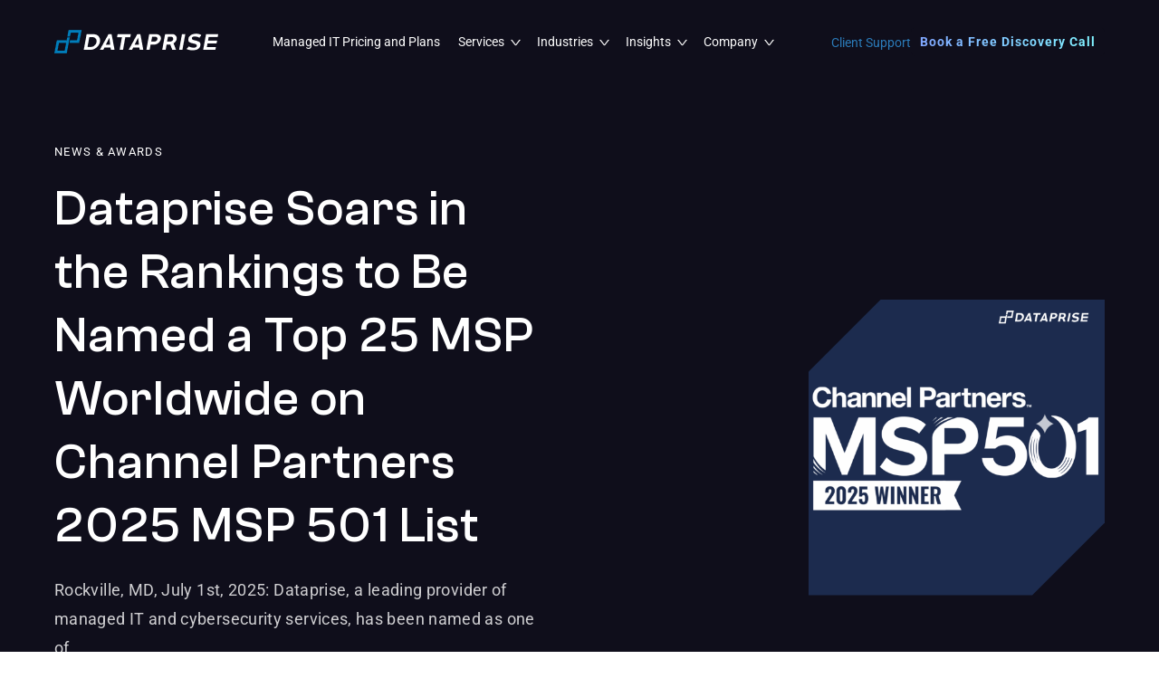

--- FILE ---
content_type: text/html; charset=UTF-8
request_url: https://www.dataprise.com/company/news-awards/
body_size: 89893
content:
<!DOCTYPE html>
<html xmlns="http://www.w3.org/1999/xhtml" lang="en-US">
    <head><meta charset="UTF-8" /><script>if(navigator.userAgent.match(/MSIE|Internet Explorer/i)||navigator.userAgent.match(/Trident\/7\..*?rv:11/i)){var href=document.location.href;if(!href.match(/[?&]nowprocket/)){if(href.indexOf("?")==-1){if(href.indexOf("#")==-1){document.location.href=href+"?nowprocket=1"}else{document.location.href=href.replace("#","?nowprocket=1#")}}else{if(href.indexOf("#")==-1){document.location.href=href+"&nowprocket=1"}else{document.location.href=href.replace("#","&nowprocket=1#")}}}}</script><script>(()=>{class RocketLazyLoadScripts{constructor(){this.v="2.0.4",this.userEvents=["keydown","keyup","mousedown","mouseup","mousemove","mouseover","mouseout","touchmove","touchstart","touchend","touchcancel","wheel","click","dblclick","input"],this.attributeEvents=["onblur","onclick","oncontextmenu","ondblclick","onfocus","onmousedown","onmouseenter","onmouseleave","onmousemove","onmouseout","onmouseover","onmouseup","onmousewheel","onscroll","onsubmit"]}async t(){this.i(),this.o(),/iP(ad|hone)/.test(navigator.userAgent)&&this.h(),this.u(),this.l(this),this.m(),this.k(this),this.p(this),this._(),await Promise.all([this.R(),this.L()]),this.lastBreath=Date.now(),this.S(this),this.P(),this.D(),this.O(),this.M(),await this.C(this.delayedScripts.normal),await this.C(this.delayedScripts.defer),await this.C(this.delayedScripts.async),await this.T(),await this.F(),await this.j(),await this.A(),window.dispatchEvent(new Event("rocket-allScriptsLoaded")),this.everythingLoaded=!0,this.lastTouchEnd&&await new Promise(t=>setTimeout(t,500-Date.now()+this.lastTouchEnd)),this.I(),this.H(),this.U(),this.W()}i(){this.CSPIssue=sessionStorage.getItem("rocketCSPIssue"),document.addEventListener("securitypolicyviolation",t=>{this.CSPIssue||"script-src-elem"!==t.violatedDirective||"data"!==t.blockedURI||(this.CSPIssue=!0,sessionStorage.setItem("rocketCSPIssue",!0))},{isRocket:!0})}o(){window.addEventListener("pageshow",t=>{this.persisted=t.persisted,this.realWindowLoadedFired=!0},{isRocket:!0}),window.addEventListener("pagehide",()=>{this.onFirstUserAction=null},{isRocket:!0})}h(){let t;function e(e){t=e}window.addEventListener("touchstart",e,{isRocket:!0}),window.addEventListener("touchend",function i(o){o.changedTouches[0]&&t.changedTouches[0]&&Math.abs(o.changedTouches[0].pageX-t.changedTouches[0].pageX)<10&&Math.abs(o.changedTouches[0].pageY-t.changedTouches[0].pageY)<10&&o.timeStamp-t.timeStamp<200&&(window.removeEventListener("touchstart",e,{isRocket:!0}),window.removeEventListener("touchend",i,{isRocket:!0}),"INPUT"===o.target.tagName&&"text"===o.target.type||(o.target.dispatchEvent(new TouchEvent("touchend",{target:o.target,bubbles:!0})),o.target.dispatchEvent(new MouseEvent("mouseover",{target:o.target,bubbles:!0})),o.target.dispatchEvent(new PointerEvent("click",{target:o.target,bubbles:!0,cancelable:!0,detail:1,clientX:o.changedTouches[0].clientX,clientY:o.changedTouches[0].clientY})),event.preventDefault()))},{isRocket:!0})}q(t){this.userActionTriggered||("mousemove"!==t.type||this.firstMousemoveIgnored?"keyup"===t.type||"mouseover"===t.type||"mouseout"===t.type||(this.userActionTriggered=!0,this.onFirstUserAction&&this.onFirstUserAction()):this.firstMousemoveIgnored=!0),"click"===t.type&&t.preventDefault(),t.stopPropagation(),t.stopImmediatePropagation(),"touchstart"===this.lastEvent&&"touchend"===t.type&&(this.lastTouchEnd=Date.now()),"click"===t.type&&(this.lastTouchEnd=0),this.lastEvent=t.type,t.composedPath&&t.composedPath()[0].getRootNode()instanceof ShadowRoot&&(t.rocketTarget=t.composedPath()[0]),this.savedUserEvents.push(t)}u(){this.savedUserEvents=[],this.userEventHandler=this.q.bind(this),this.userEvents.forEach(t=>window.addEventListener(t,this.userEventHandler,{passive:!1,isRocket:!0})),document.addEventListener("visibilitychange",this.userEventHandler,{isRocket:!0})}U(){this.userEvents.forEach(t=>window.removeEventListener(t,this.userEventHandler,{passive:!1,isRocket:!0})),document.removeEventListener("visibilitychange",this.userEventHandler,{isRocket:!0}),this.savedUserEvents.forEach(t=>{(t.rocketTarget||t.target).dispatchEvent(new window[t.constructor.name](t.type,t))})}m(){const t="return false",e=Array.from(this.attributeEvents,t=>"data-rocket-"+t),i="["+this.attributeEvents.join("],[")+"]",o="[data-rocket-"+this.attributeEvents.join("],[data-rocket-")+"]",s=(e,i,o)=>{o&&o!==t&&(e.setAttribute("data-rocket-"+i,o),e["rocket"+i]=new Function("event",o),e.setAttribute(i,t))};new MutationObserver(t=>{for(const n of t)"attributes"===n.type&&(n.attributeName.startsWith("data-rocket-")||this.everythingLoaded?n.attributeName.startsWith("data-rocket-")&&this.everythingLoaded&&this.N(n.target,n.attributeName.substring(12)):s(n.target,n.attributeName,n.target.getAttribute(n.attributeName))),"childList"===n.type&&n.addedNodes.forEach(t=>{if(t.nodeType===Node.ELEMENT_NODE)if(this.everythingLoaded)for(const i of[t,...t.querySelectorAll(o)])for(const t of i.getAttributeNames())e.includes(t)&&this.N(i,t.substring(12));else for(const e of[t,...t.querySelectorAll(i)])for(const t of e.getAttributeNames())this.attributeEvents.includes(t)&&s(e,t,e.getAttribute(t))})}).observe(document,{subtree:!0,childList:!0,attributeFilter:[...this.attributeEvents,...e]})}I(){this.attributeEvents.forEach(t=>{document.querySelectorAll("[data-rocket-"+t+"]").forEach(e=>{this.N(e,t)})})}N(t,e){const i=t.getAttribute("data-rocket-"+e);i&&(t.setAttribute(e,i),t.removeAttribute("data-rocket-"+e))}k(t){Object.defineProperty(HTMLElement.prototype,"onclick",{get(){return this.rocketonclick||null},set(e){this.rocketonclick=e,this.setAttribute(t.everythingLoaded?"onclick":"data-rocket-onclick","this.rocketonclick(event)")}})}S(t){function e(e,i){let o=e[i];e[i]=null,Object.defineProperty(e,i,{get:()=>o,set(s){t.everythingLoaded?o=s:e["rocket"+i]=o=s}})}e(document,"onreadystatechange"),e(window,"onload"),e(window,"onpageshow");try{Object.defineProperty(document,"readyState",{get:()=>t.rocketReadyState,set(e){t.rocketReadyState=e},configurable:!0}),document.readyState="loading"}catch(t){console.log("WPRocket DJE readyState conflict, bypassing")}}l(t){this.originalAddEventListener=EventTarget.prototype.addEventListener,this.originalRemoveEventListener=EventTarget.prototype.removeEventListener,this.savedEventListeners=[],EventTarget.prototype.addEventListener=function(e,i,o){o&&o.isRocket||!t.B(e,this)&&!t.userEvents.includes(e)||t.B(e,this)&&!t.userActionTriggered||e.startsWith("rocket-")||t.everythingLoaded?t.originalAddEventListener.call(this,e,i,o):(t.savedEventListeners.push({target:this,remove:!1,type:e,func:i,options:o}),"mouseenter"!==e&&"mouseleave"!==e||t.originalAddEventListener.call(this,e,t.savedUserEvents.push,o))},EventTarget.prototype.removeEventListener=function(e,i,o){o&&o.isRocket||!t.B(e,this)&&!t.userEvents.includes(e)||t.B(e,this)&&!t.userActionTriggered||e.startsWith("rocket-")||t.everythingLoaded?t.originalRemoveEventListener.call(this,e,i,o):t.savedEventListeners.push({target:this,remove:!0,type:e,func:i,options:o})}}J(t,e){this.savedEventListeners=this.savedEventListeners.filter(i=>{let o=i.type,s=i.target||window;return e!==o||t!==s||(this.B(o,s)&&(i.type="rocket-"+o),this.$(i),!1)})}H(){EventTarget.prototype.addEventListener=this.originalAddEventListener,EventTarget.prototype.removeEventListener=this.originalRemoveEventListener,this.savedEventListeners.forEach(t=>this.$(t))}$(t){t.remove?this.originalRemoveEventListener.call(t.target,t.type,t.func,t.options):this.originalAddEventListener.call(t.target,t.type,t.func,t.options)}p(t){let e;function i(e){return t.everythingLoaded?e:e.split(" ").map(t=>"load"===t||t.startsWith("load.")?"rocket-jquery-load":t).join(" ")}function o(o){function s(e){const s=o.fn[e];o.fn[e]=o.fn.init.prototype[e]=function(){return this[0]===window&&t.userActionTriggered&&("string"==typeof arguments[0]||arguments[0]instanceof String?arguments[0]=i(arguments[0]):"object"==typeof arguments[0]&&Object.keys(arguments[0]).forEach(t=>{const e=arguments[0][t];delete arguments[0][t],arguments[0][i(t)]=e})),s.apply(this,arguments),this}}if(o&&o.fn&&!t.allJQueries.includes(o)){const e={DOMContentLoaded:[],"rocket-DOMContentLoaded":[]};for(const t in e)document.addEventListener(t,()=>{e[t].forEach(t=>t())},{isRocket:!0});o.fn.ready=o.fn.init.prototype.ready=function(i){function s(){parseInt(o.fn.jquery)>2?setTimeout(()=>i.bind(document)(o)):i.bind(document)(o)}return"function"==typeof i&&(t.realDomReadyFired?!t.userActionTriggered||t.fauxDomReadyFired?s():e["rocket-DOMContentLoaded"].push(s):e.DOMContentLoaded.push(s)),o([])},s("on"),s("one"),s("off"),t.allJQueries.push(o)}e=o}t.allJQueries=[],o(window.jQuery),Object.defineProperty(window,"jQuery",{get:()=>e,set(t){o(t)}})}P(){const t=new Map;document.write=document.writeln=function(e){const i=document.currentScript,o=document.createRange(),s=i.parentElement;let n=t.get(i);void 0===n&&(n=i.nextSibling,t.set(i,n));const c=document.createDocumentFragment();o.setStart(c,0),c.appendChild(o.createContextualFragment(e)),s.insertBefore(c,n)}}async R(){return new Promise(t=>{this.userActionTriggered?t():this.onFirstUserAction=t})}async L(){return new Promise(t=>{document.addEventListener("DOMContentLoaded",()=>{this.realDomReadyFired=!0,t()},{isRocket:!0})})}async j(){return this.realWindowLoadedFired?Promise.resolve():new Promise(t=>{window.addEventListener("load",t,{isRocket:!0})})}M(){this.pendingScripts=[];this.scriptsMutationObserver=new MutationObserver(t=>{for(const e of t)e.addedNodes.forEach(t=>{"SCRIPT"!==t.tagName||t.noModule||t.isWPRocket||this.pendingScripts.push({script:t,promise:new Promise(e=>{const i=()=>{const i=this.pendingScripts.findIndex(e=>e.script===t);i>=0&&this.pendingScripts.splice(i,1),e()};t.addEventListener("load",i,{isRocket:!0}),t.addEventListener("error",i,{isRocket:!0}),setTimeout(i,1e3)})})})}),this.scriptsMutationObserver.observe(document,{childList:!0,subtree:!0})}async F(){await this.X(),this.pendingScripts.length?(await this.pendingScripts[0].promise,await this.F()):this.scriptsMutationObserver.disconnect()}D(){this.delayedScripts={normal:[],async:[],defer:[]},document.querySelectorAll("script[type$=rocketlazyloadscript]").forEach(t=>{t.hasAttribute("data-rocket-src")?t.hasAttribute("async")&&!1!==t.async?this.delayedScripts.async.push(t):t.hasAttribute("defer")&&!1!==t.defer||"module"===t.getAttribute("data-rocket-type")?this.delayedScripts.defer.push(t):this.delayedScripts.normal.push(t):this.delayedScripts.normal.push(t)})}async _(){await this.L();let t=[];document.querySelectorAll("script[type$=rocketlazyloadscript][data-rocket-src]").forEach(e=>{let i=e.getAttribute("data-rocket-src");if(i&&!i.startsWith("data:")){i.startsWith("//")&&(i=location.protocol+i);try{const o=new URL(i).origin;o!==location.origin&&t.push({src:o,crossOrigin:e.crossOrigin||"module"===e.getAttribute("data-rocket-type")})}catch(t){}}}),t=[...new Map(t.map(t=>[JSON.stringify(t),t])).values()],this.Y(t,"preconnect")}async G(t){if(await this.K(),!0!==t.noModule||!("noModule"in HTMLScriptElement.prototype))return new Promise(e=>{let i;function o(){(i||t).setAttribute("data-rocket-status","executed"),e()}try{if(navigator.userAgent.includes("Firefox/")||""===navigator.vendor||this.CSPIssue)i=document.createElement("script"),[...t.attributes].forEach(t=>{let e=t.nodeName;"type"!==e&&("data-rocket-type"===e&&(e="type"),"data-rocket-src"===e&&(e="src"),i.setAttribute(e,t.nodeValue))}),t.text&&(i.text=t.text),t.nonce&&(i.nonce=t.nonce),i.hasAttribute("src")?(i.addEventListener("load",o,{isRocket:!0}),i.addEventListener("error",()=>{i.setAttribute("data-rocket-status","failed-network"),e()},{isRocket:!0}),setTimeout(()=>{i.isConnected||e()},1)):(i.text=t.text,o()),i.isWPRocket=!0,t.parentNode.replaceChild(i,t);else{const i=t.getAttribute("data-rocket-type"),s=t.getAttribute("data-rocket-src");i?(t.type=i,t.removeAttribute("data-rocket-type")):t.removeAttribute("type"),t.addEventListener("load",o,{isRocket:!0}),t.addEventListener("error",i=>{this.CSPIssue&&i.target.src.startsWith("data:")?(console.log("WPRocket: CSP fallback activated"),t.removeAttribute("src"),this.G(t).then(e)):(t.setAttribute("data-rocket-status","failed-network"),e())},{isRocket:!0}),s?(t.fetchPriority="high",t.removeAttribute("data-rocket-src"),t.src=s):t.src="data:text/javascript;base64,"+window.btoa(unescape(encodeURIComponent(t.text)))}}catch(i){t.setAttribute("data-rocket-status","failed-transform"),e()}});t.setAttribute("data-rocket-status","skipped")}async C(t){const e=t.shift();return e?(e.isConnected&&await this.G(e),this.C(t)):Promise.resolve()}O(){this.Y([...this.delayedScripts.normal,...this.delayedScripts.defer,...this.delayedScripts.async],"preload")}Y(t,e){this.trash=this.trash||[];let i=!0;var o=document.createDocumentFragment();t.forEach(t=>{const s=t.getAttribute&&t.getAttribute("data-rocket-src")||t.src;if(s&&!s.startsWith("data:")){const n=document.createElement("link");n.href=s,n.rel=e,"preconnect"!==e&&(n.as="script",n.fetchPriority=i?"high":"low"),t.getAttribute&&"module"===t.getAttribute("data-rocket-type")&&(n.crossOrigin=!0),t.crossOrigin&&(n.crossOrigin=t.crossOrigin),t.integrity&&(n.integrity=t.integrity),t.nonce&&(n.nonce=t.nonce),o.appendChild(n),this.trash.push(n),i=!1}}),document.head.appendChild(o)}W(){this.trash.forEach(t=>t.remove())}async T(){try{document.readyState="interactive"}catch(t){}this.fauxDomReadyFired=!0;try{await this.K(),this.J(document,"readystatechange"),document.dispatchEvent(new Event("rocket-readystatechange")),await this.K(),document.rocketonreadystatechange&&document.rocketonreadystatechange(),await this.K(),this.J(document,"DOMContentLoaded"),document.dispatchEvent(new Event("rocket-DOMContentLoaded")),await this.K(),this.J(window,"DOMContentLoaded"),window.dispatchEvent(new Event("rocket-DOMContentLoaded"))}catch(t){console.error(t)}}async A(){try{document.readyState="complete"}catch(t){}try{await this.K(),this.J(document,"readystatechange"),document.dispatchEvent(new Event("rocket-readystatechange")),await this.K(),document.rocketonreadystatechange&&document.rocketonreadystatechange(),await this.K(),this.J(window,"load"),window.dispatchEvent(new Event("rocket-load")),await this.K(),window.rocketonload&&window.rocketonload(),await this.K(),this.allJQueries.forEach(t=>t(window).trigger("rocket-jquery-load")),await this.K(),this.J(window,"pageshow");const t=new Event("rocket-pageshow");t.persisted=this.persisted,window.dispatchEvent(t),await this.K(),window.rocketonpageshow&&window.rocketonpageshow({persisted:this.persisted})}catch(t){console.error(t)}}async K(){Date.now()-this.lastBreath>45&&(await this.X(),this.lastBreath=Date.now())}async X(){return document.hidden?new Promise(t=>setTimeout(t)):new Promise(t=>requestAnimationFrame(t))}B(t,e){return e===document&&"readystatechange"===t||(e===document&&"DOMContentLoaded"===t||(e===window&&"DOMContentLoaded"===t||(e===window&&"load"===t||e===window&&"pageshow"===t)))}static run(){(new RocketLazyLoadScripts).t()}}RocketLazyLoadScripts.run()})();</script>
                
        <meta name='viewport' content='width=device-width, initial-scale=1.0' />
        <meta http-equiv='X-UA-Compatible' content='IE=edge' />

        <link rel="profile" href="http://gmpg.org/xfn/11" />
        
        <meta name="format-detection" content="telephone=no"/>

                                
        <link rel="pingback" href="https://www.dataprise.com/xmlrpc.php" />

        
        <meta name='robots' content='index, follow, max-image-preview:large, max-snippet:-1, max-video-preview:-1' />

	<!-- This site is optimized with the Yoast SEO plugin v26.6 - https://yoast.com/wordpress/plugins/seo/ -->
	<title>News and Awards | Dataprise</title>
<link data-rocket-prefetch href="https://snap.licdn.com" rel="dns-prefetch">
<link data-rocket-prefetch href="https://t.marketingcloudfx.com" rel="dns-prefetch">
<link data-rocket-prefetch href="https://www.googletagmanager.com" rel="dns-prefetch">
<link data-rocket-prefetch href="https://fonts.googleapis.com" rel="dns-prefetch">
<link data-rocket-prefetch href="https://cdn-cookieyes.com" rel="dns-prefetch">
<link data-rocket-prefetch href="https://cdn.leadmanagerfx.com" rel="dns-prefetch">
<link data-rocket-prefetch href="https://cdn.lineicons.com" rel="dns-prefetch">
<link data-rocket-prefetch href="https://acsbapp.com" rel="dns-prefetch">
<link data-rocket-prefetch href="https://js.hsforms.net" rel="dns-prefetch">
<link data-rocket-prefetch href="https://cdn.jsdelivr.net" rel="dns-prefetch">
<link data-rocket-preload as="style" href="https://fonts.googleapis.com/css?family=Roboto%3A700%2C300%2C400%7CPoppins%3A600&#038;display=swap" rel="preload">
<link href="https://fonts.googleapis.com/css?family=Roboto%3A700%2C300%2C400%7CPoppins%3A600&#038;display=swap" media="print" onload="this.media=&#039;all&#039;" rel="stylesheet">
<style id="wpr-usedcss">@keyframes fl-fade-up { from { opacity: 0;  transform: translate3d(0, 50%, 0); } to { opacity: 1;  transform: translate3d(0, 0, 0); } }img:is([sizes=auto i],[sizes^="auto," i]){contain-intrinsic-size:3000px 1500px}img.emoji{display:inline!important;border:none!important;box-shadow:none!important;height:1em!important;width:1em!important;margin:0 .07em!important;vertical-align:-.1em!important;background:0 0!important;padding:0!important}:root{--wp-block-synced-color:#7a00df;--wp-block-synced-color--rgb:122,0,223;--wp-bound-block-color:var(--wp-block-synced-color);--wp-editor-canvas-background:#ddd;--wp-admin-theme-color:#007cba;--wp-admin-theme-color--rgb:0,124,186;--wp-admin-theme-color-darker-10:#006ba1;--wp-admin-theme-color-darker-10--rgb:0,107,160.5;--wp-admin-theme-color-darker-20:#005a87;--wp-admin-theme-color-darker-20--rgb:0,90,135;--wp-admin-border-width-focus:2px}@media (min-resolution:192dpi){:root{--wp-admin-border-width-focus:1.5px}}:root{--wp--preset--font-size--normal:16px;--wp--preset--font-size--huge:42px}html :where(.has-border-color){border-style:solid}html :where([style*=border-top-color]){border-top-style:solid}html :where([style*=border-right-color]){border-right-style:solid}html :where([style*=border-bottom-color]){border-bottom-style:solid}html :where([style*=border-left-color]){border-left-style:solid}html :where([style*=border-width]){border-style:solid}html :where([style*=border-top-width]){border-top-style:solid}html :where([style*=border-right-width]){border-right-style:solid}html :where([style*=border-bottom-width]){border-bottom-style:solid}html :where([style*=border-left-width]){border-left-style:solid}html :where(img[class*=wp-image-]){height:auto;max-width:100%}:where(figure){margin:0 0 1em}html :where(.is-position-sticky){--wp-admin--admin-bar--position-offset:var(--wp-admin--admin-bar--height,0px)}@media screen and (max-width:600px){html :where(.is-position-sticky){--wp-admin--admin-bar--position-offset:0px}}:root :where(p.has-background){padding:1.25em 2.375em}:where(p.has-text-color:not(.has-link-color)) a{color:inherit}:root{--wp--preset--aspect-ratio--square:1;--wp--preset--aspect-ratio--4-3:4/3;--wp--preset--aspect-ratio--3-4:3/4;--wp--preset--aspect-ratio--3-2:3/2;--wp--preset--aspect-ratio--2-3:2/3;--wp--preset--aspect-ratio--16-9:16/9;--wp--preset--aspect-ratio--9-16:9/16;--wp--preset--color--black:#000000;--wp--preset--color--cyan-bluish-gray:#abb8c3;--wp--preset--color--white:#ffffff;--wp--preset--color--pale-pink:#f78da7;--wp--preset--color--vivid-red:#cf2e2e;--wp--preset--color--luminous-vivid-orange:#ff6900;--wp--preset--color--luminous-vivid-amber:#fcb900;--wp--preset--color--light-green-cyan:#7bdcb5;--wp--preset--color--vivid-green-cyan:#00d084;--wp--preset--color--pale-cyan-blue:#8ed1fc;--wp--preset--color--vivid-cyan-blue:#0693e3;--wp--preset--color--vivid-purple:#9b51e0;--wp--preset--color--fl-heading-text:#0c0c0c;--wp--preset--color--fl-body-bg:#ffffff;--wp--preset--color--fl-body-text:#0c0c0c;--wp--preset--color--fl-accent:#2b7bb9;--wp--preset--color--fl-accent-hover:#2b7bb9;--wp--preset--color--fl-topbar-bg:#ffffff;--wp--preset--color--fl-topbar-text:#757575;--wp--preset--color--fl-topbar-link:#2b7bb9;--wp--preset--color--fl-topbar-hover:#2b7bb9;--wp--preset--color--fl-header-bg:#ffffff;--wp--preset--color--fl-header-text:#757575;--wp--preset--color--fl-header-link:#757575;--wp--preset--color--fl-header-hover:#2b7bb9;--wp--preset--color--fl-nav-bg:#ffffff;--wp--preset--color--fl-nav-link:#757575;--wp--preset--color--fl-nav-hover:#2b7bb9;--wp--preset--color--fl-content-bg:#ffffff;--wp--preset--color--fl-footer-widgets-bg:#ffffff;--wp--preset--color--fl-footer-widgets-text:#757575;--wp--preset--color--fl-footer-widgets-link:#2b7bb9;--wp--preset--color--fl-footer-widgets-hover:#2b7bb9;--wp--preset--color--fl-footer-bg:#ffffff;--wp--preset--color--fl-footer-text:#757575;--wp--preset--color--fl-footer-link:#2b7bb9;--wp--preset--color--fl-footer-hover:#2b7bb9;--wp--preset--gradient--vivid-cyan-blue-to-vivid-purple:linear-gradient(135deg,rgb(6, 147, 227) 0%,rgb(155, 81, 224) 100%);--wp--preset--gradient--light-green-cyan-to-vivid-green-cyan:linear-gradient(135deg,rgb(122, 220, 180) 0%,rgb(0, 208, 130) 100%);--wp--preset--gradient--luminous-vivid-amber-to-luminous-vivid-orange:linear-gradient(135deg,rgb(252, 185, 0) 0%,rgb(255, 105, 0) 100%);--wp--preset--gradient--luminous-vivid-orange-to-vivid-red:linear-gradient(135deg,rgb(255, 105, 0) 0%,rgb(207, 46, 46) 100%);--wp--preset--gradient--very-light-gray-to-cyan-bluish-gray:linear-gradient(135deg,rgb(238, 238, 238) 0%,rgb(169, 184, 195) 100%);--wp--preset--gradient--cool-to-warm-spectrum:linear-gradient(135deg,rgb(74, 234, 220) 0%,rgb(151, 120, 209) 20%,rgb(207, 42, 186) 40%,rgb(238, 44, 130) 60%,rgb(251, 105, 98) 80%,rgb(254, 248, 76) 100%);--wp--preset--gradient--blush-light-purple:linear-gradient(135deg,rgb(255, 206, 236) 0%,rgb(152, 150, 240) 100%);--wp--preset--gradient--blush-bordeaux:linear-gradient(135deg,rgb(254, 205, 165) 0%,rgb(254, 45, 45) 50%,rgb(107, 0, 62) 100%);--wp--preset--gradient--luminous-dusk:linear-gradient(135deg,rgb(255, 203, 112) 0%,rgb(199, 81, 192) 50%,rgb(65, 88, 208) 100%);--wp--preset--gradient--pale-ocean:linear-gradient(135deg,rgb(255, 245, 203) 0%,rgb(182, 227, 212) 50%,rgb(51, 167, 181) 100%);--wp--preset--gradient--electric-grass:linear-gradient(135deg,rgb(202, 248, 128) 0%,rgb(113, 206, 126) 100%);--wp--preset--gradient--midnight:linear-gradient(135deg,rgb(2, 3, 129) 0%,rgb(40, 116, 252) 100%);--wp--preset--font-size--small:13px;--wp--preset--font-size--medium:20px;--wp--preset--font-size--large:36px;--wp--preset--font-size--x-large:42px;--wp--preset--spacing--20:0.44rem;--wp--preset--spacing--30:0.67rem;--wp--preset--spacing--40:1rem;--wp--preset--spacing--50:1.5rem;--wp--preset--spacing--60:2.25rem;--wp--preset--spacing--70:3.38rem;--wp--preset--spacing--80:5.06rem;--wp--preset--shadow--natural:6px 6px 9px rgba(0, 0, 0, .2);--wp--preset--shadow--deep:12px 12px 50px rgba(0, 0, 0, .4);--wp--preset--shadow--sharp:6px 6px 0px rgba(0, 0, 0, .2);--wp--preset--shadow--outlined:6px 6px 0px -3px rgb(255, 255, 255),6px 6px rgb(0, 0, 0);--wp--preset--shadow--crisp:6px 6px 0px rgb(0, 0, 0)}:where(.is-layout-flex){gap:.5em}:where(.is-layout-grid){gap:.5em}:where(.wp-block-columns.is-layout-flex){gap:2em}:where(.wp-block-columns.is-layout-grid){gap:2em}:where(.wp-block-post-template.is-layout-flex){gap:1.25em}:where(.wp-block-post-template.is-layout-grid){gap:1.25em}.fl-builder-content *,.fl-builder-content :after,.fl-builder-content :before{-webkit-box-sizing:border-box;-moz-box-sizing:border-box;box-sizing:border-box}.fl-col-group:after,.fl-col-group:before,.fl-col:after,.fl-col:before,.fl-module-content:after,.fl-module-content:before,.fl-module:not([data-accepts]):after,.fl-module:not([data-accepts]):before,.fl-row-content:after,.fl-row-content:before,.fl-row:after,.fl-row:before{display:table;content:" "}.fl-col-group:after,.fl-col:after,.fl-module-content:after,.fl-module:not([data-accepts]):after,.fl-row-content:after,.fl-row:after{clear:both}.fl-clear{clear:both}.fl-row,.fl-row-content{margin-left:auto;margin-right:auto;min-width:0}.fl-row-content-wrap{position:relative}.fl-builder-mobile .fl-row-bg-photo .fl-row-content-wrap{background-attachment:scroll}.fl-row-bg-video,.fl-row-bg-video .fl-row-content{position:relative}.fl-row-bg-video .fl-bg-video{bottom:0;left:0;overflow:hidden;position:absolute;right:0;top:0}.fl-row-bg-video .fl-bg-video video{bottom:0;left:0;max-width:none;position:absolute;right:0;top:0}.fl-row-bg-video .fl-bg-video video{min-width:100%;min-height:100%;width:auto;height:auto}.fl-row-bg-video .fl-bg-video iframe{pointer-events:none;width:100vw;height:56.25vw;max-width:none;min-height:100vh;min-width:177.77vh;position:absolute;top:50%;left:50%;-ms-transform:translate(-50%,-50%);-webkit-transform:translate(-50%,-50%);transform:translate(-50%,-50%)}.fl-bg-video-fallback{background-position:50% 50%;background-repeat:no-repeat;background-size:cover;bottom:0;left:0;position:absolute;right:0;top:0}.fl-row-default-height .fl-row-content-wrap{display:-webkit-box;display:-webkit-flex;display:-ms-flexbox;display:flex;min-height:100vh}.fl-row-default-height .fl-row-content-wrap{min-height:0}.fl-row-default-height .fl-row-content,.fl-row-full-height .fl-row-content{-webkit-box-flex:1 1 auto;-moz-box-flex:1 1 auto;-webkit-flex:1 1 auto;-ms-flex:1 1 auto;flex:1 1 auto}.fl-row-default-height .fl-row-full-width.fl-row-content,.fl-row-full-height .fl-row-full-width.fl-row-content{max-width:100%;width:100%}.fl-row-default-height.fl-row-align-center .fl-row-content-wrap,.fl-row-full-height.fl-row-align-center .fl-row-content-wrap{-webkit-align-items:center;-webkit-box-align:center;-webkit-box-pack:center;-webkit-justify-content:center;-ms-flex-align:center;-ms-flex-pack:center;justify-content:center;align-items:center}.fl-col-group-equal-height{display:flex;flex-wrap:wrap;width:100%}.fl-col-group-equal-height .fl-col,.fl-col-group-equal-height .fl-col-content{display:flex;flex:1 1 auto}.fl-col-group-equal-height .fl-col-content{flex-direction:column;flex-shrink:1;min-width:1px;max-width:100%;width:100%}.fl-col-group-equal-height .fl-col-content:after,.fl-col-group-equal-height .fl-col-content:before,.fl-col-group-equal-height .fl-col:after,.fl-col-group-equal-height .fl-col:before,.fl-col-group-equal-height:after,.fl-col-group-equal-height:before{content:none}.fl-col-group-equal-height.fl-col-group-align-center .fl-col-content,.fl-col-group-nested.fl-col-group-equal-height.fl-col-group-align-center .fl-col-content{justify-content:center}.fl-col-group-equal-height.fl-col-group-align-center .fl-col-group{width:100%}.fl-col{float:left;min-height:1px}.fl-builder-shape-layer{z-index:0}@supports (-webkit-touch-callout:inherit){.fl-row.fl-row-bg-parallax .fl-row-content-wrap{background-position:center!important;background-attachment:scroll!important}}.sr-only{position:absolute;width:1px;height:1px;padding:0;overflow:hidden;clip:rect(0,0,0,0);white-space:nowrap;border:0}.fl-builder-content a.fl-button,.fl-builder-content a.fl-button:visited{border-radius:4px;-moz-border-radius:4px;-webkit-border-radius:4px;display:inline-block;font-size:16px;font-weight:400;line-height:18px;padding:12px 24px;text-decoration:none;text-shadow:none}.fl-builder-content .fl-button:hover{text-decoration:none}.fl-builder-content .fl-button:active{position:relative;top:1px}.fl-builder-content .fl-button-width-full .fl-button{display:block;text-align:center}.fl-builder-content .fl-button-left{text-align:left}.fl-builder-content .fl-button-right{text-align:right}.fl-builder-content .fl-button i{font-size:1.3em;height:auto;margin-right:8px;vertical-align:middle;width:auto}.fl-icon{display:table-cell;vertical-align:middle}.fl-icon a{text-decoration:none}.fl-icon i{float:right;height:auto;width:auto}.fl-icon i:before{border:none!important;height:auto;width:auto}.fl-module img{max-width:100%}.fl-photo{line-height:0;position:relative}.fl-photo-align-left{text-align:left}.fl-photo-content{display:inline-block;line-height:0;position:relative;max-width:100%}.fl-photo-img-svg{width:100%}.fl-photo-content img{display:inline;height:auto;max-width:100%}.fl-builder-pagination,.fl-builder-pagination-load-more{padding:40px 0}.fl-builder-pagination li{display:inline-block;list-style:none;margin:0;padding:0}.fl-builder-pagination li span.current{background:#f5f5f5;text-decoration:none}.mfp-wrap .mfp-preloader.fa{font-size:30px}.fl-form-field{margin-bottom:15px}.fl-form-field input.fl-form-error{border-color:#dd6420}.fl-form-error-message{clear:both;color:#dd6420;display:none;padding-top:8px;font-size:12px;font-weight:lighter}.fl-animation{opacity:0}body.fl-no-js .fl-animation{opacity:1}.fl-animated,.fl-builder-edit .fl-animation{opacity:1}.fl-animated{animation-fill-mode:both;-webkit-animation-fill-mode:both}@media (min-width:1201px){html .fl-visible-large:not(.fl-visible-desktop),html .fl-visible-medium:not(.fl-visible-desktop),html .fl-visible-mobile:not(.fl-visible-desktop){display:none}}@media (min-width:1025px) and (max-width:1200px){html .fl-visible-desktop:not(.fl-visible-large),html .fl-visible-medium:not(.fl-visible-large),html .fl-visible-mobile:not(.fl-visible-large){display:none}}@media (min-width:768px) and (max-width:1024px){html .fl-visible-desktop:not(.fl-visible-medium),html .fl-visible-large:not(.fl-visible-medium),html .fl-visible-mobile:not(.fl-visible-medium){display:none}}@media (max-width:767px){.fl-row-content-wrap{background-attachment:scroll!important}.fl-row-bg-parallax .fl-row-content-wrap{background-attachment:scroll!important;background-position:center center!important}.fl-col-group.fl-col-group-equal-height{display:block}.fl-col-group.fl-col-group-equal-height.fl-col-group-custom-width{display:-webkit-box;display:-webkit-flex;display:flex}.fl-col{clear:both;float:none;margin-left:auto;margin-right:auto;width:auto!important}.fl-col-small:not(.fl-col-small-full-width){max-width:400px}.fl-row[data-node] .fl-row-content-wrap{margin:0;padding-left:0;padding-right:0}.fl-row[data-node] .fl-bg-video{left:0;right:0}.fl-col[data-node] .fl-col-content{margin:0;padding-left:0;padding-right:0}html .fl-visible-desktop:not(.fl-visible-mobile),html .fl-visible-large:not(.fl-visible-mobile),html .fl-visible-medium:not(.fl-visible-mobile){display:none}}.fl-col-content{display:flex;flex-direction:column;margin-top:0;margin-right:0;margin-bottom:0;margin-left:0;padding-top:0;padding-right:0;padding-bottom:0;padding-left:0}.fl-row-fixed-width{max-width:1240px}.fl-row-content-wrap{margin-top:0;margin-right:0;margin-bottom:0;margin-left:0;padding-top:0;padding-right:0;padding-bottom:0;padding-left:0}.fl-module-content,.fl-module:where(.fl-module:not(:has(> .fl-module-content))){margin-top:0;margin-right:0;margin-bottom:0;margin-left:0}:root{--fl-global-button-border-top-width:0px;--fl-global-button-border-right-width:0px;--fl-global-button-border-bottom-width:0px;--fl-global-button-border-left-width:0px}.fl-builder-content a.fl-button,.fl-builder-content a.fl-button:visited,.fl-builder-content button:not(.fl-menu-mobile-toggle),.fl-builder-content button:visited,.fl-builder-content input[type=button],.fl-builder-content input[type=button]:visited,.fl-builder-content input[type=submit],.fl-builder-content input[type=submit]:visited,.fl-page .fl-builder-content a.fl-button,.fl-page .fl-builder-content a.fl-button:visited,.fl-page .fl-builder-content button:not(.fl-menu-mobile-toggle),.fl-page .fl-builder-content button:visited,.fl-page .fl-builder-content input[type=button],.fl-page .fl-builder-content input[type=button]:visited,.fl-page .fl-builder-content input[type=submit],.fl-page .fl-builder-content input[type=submit]:visited{border-top-width:0;border-right-width:0;border-bottom-width:0;border-left-width:0}.fl-node-rds58chbf4xy>.fl-row-content-wrap{background-color:#0f0e1b}.fl-node-rds58chbf4xy .fl-row-content{max-width:1486px}.fl-node-rds58chbf4xy>.fl-row-content-wrap{padding-top:145px;padding-right:45px;padding-bottom:145px;padding-left:45px}@media (max-width:1024px){.fl-node-rds58chbf4xy.fl-row>.fl-row-content-wrap{padding-right:25px;padding-left:25px}}.fl-node-relodnxaf5g9>.fl-row-content-wrap{padding-top:160px}.fl-node-6edtkgbo5v81>.fl-row-content-wrap{background-repeat:no-repeat;background-position:center center;background-attachment:scroll;background-size:cover}.fl-node-6edtkgbo5v81>.fl-row-content-wrap{padding-top:160px;padding-right:60px;padding-bottom:162px;padding-left:60px}@media (max-width:767px){.fl-node-rds58chbf4xy.fl-row>.fl-row-content-wrap{padding-right:5px;padding-left:5px}.fl-node-6edtkgbo5v81.fl-row>.fl-row-content-wrap{padding-right:0;padding-left:0}}.fl-node-q8mctu7elkr9{width:100%}.fl-node-mjob2xvfhzwd{width:100%}.fl-node-sdlgxwvej5y4{width:100%}.fl-node-sdlgxwvej5y4>.fl-col-content{background-color:#0f0e1b;border-top-left-radius:20px;border-top-right-radius:20px;border-bottom-left-radius:20px;border-bottom-right-radius:20px}@media(max-width:1024px){.fl-node-6edtkgbo5v81>.fl-row-content-wrap{background-image:url(https://www.dataprise.com/wp-content/uploads/2022/10/white-background.svg)}.fl-node-sdlgxwvej5y4>.fl-col-content{border-top-left-radius:0;border-top-right-radius:0;border-bottom-left-radius:0;border-bottom-right-radius:0}.fl-builder-content .fl-node-ob3k9gh0vcua{width:100%!important;max-width:none;-webkit-box-flex:0 1 auto;-moz-box-flex:0 1 auto;-webkit-flex:0 1 auto;-ms-flex:0 1 auto;flex:0 1 auto}}.fl-node-sdlgxwvej5y4>.fl-col-content{padding-top:70px;padding-right:74px;padding-bottom:70px;padding-left:74px}@media (max-width:1024px){.fl-node-6edtkgbo5v81.fl-row>.fl-row-content-wrap{padding-top:140px;padding-right:0;padding-left:0}.fl-node-sdlgxwvej5y4.fl-col>.fl-col-content{padding-right:25px;padding-left:25px}}@media (max-width:767px){.fl-node-sdlgxwvej5y4.fl-col>.fl-col-content{padding-top:100px;padding-right:5px;padding-bottom:100px;padding-left:5px}}.fl-node-ob3k9gh0vcua{width:50%}.fl-node-ob3k9gh0vcua>.fl-col-content{padding-right:110px}@media (max-width:1024px){.fl-node-ob3k9gh0vcua.fl-col>.fl-col-content{padding-right:0;padding-left:0}.fl-node-71kvryfcd03u.fl-module>.fl-module-content{margin-right:14px;margin-left:14px}}.fl-node-s2b1nvlji93c{width:50%}@media(max-width:1024px){.fl-builder-content .fl-node-s2b1nvlji93c{width:100%!important;max-width:none;-webkit-box-flex:0 1 auto;-moz-box-flex:0 1 auto;-webkit-flex:0 1 auto;-ms-flex:0 1 auto;flex:0 1 auto}}@media(max-width:767px){.fl-node-sdlgxwvej5y4>.fl-col-content{border-top-left-radius:1px;border-top-right-radius:1px;border-bottom-left-radius:1px;border-bottom-right-radius:1px}.fl-builder-content .fl-node-s2b1nvlji93c{width:100%!important;max-width:none;clear:none;float:left}}body.rtl .fl-post-column{float:right}.fl-post-column{float:left}.fl-post-column .fl-post-grid-post{visibility:visible}.fl-post-grid{margin:0 auto;position:relative}.fl-post-grid:after,.fl-post-grid:before{display:table;content:" "}.fl-post-grid:after{clear:both}.fl-post-grid-post{background:#fff;border:1px solid #e6e6e6;visibility:hidden}.fl-post-feed-post,.fl-post-grid-post{overflow:hidden}.fl-post-grid #infscr-loading{bottom:0;left:0;right:0;padding:40px 0;position:absolute;text-align:center;width:100%}.fl-post-gallery-post{overflow:hidden;position:relative;visibility:hidden}.fl-post-feed-post{border-bottom:1px solid #e6e6e6;margin-bottom:40px}.fl-post-feed-post:last-child{border-bottom:none;margin-bottom:0;padding-bottom:0}.fl-post-feed #infscr-loading{padding:40px 0;text-align:center;width:100%}li.fl-post-feed-post,li.fl-post-gallery-post,li.fl-post-grid-post{list-style:none}.fl-node-zv9xg81faq5d .fl-post-feed-post{margin-bottom:0}.fl-node-zv9xg81faq5d .fl-post-feed-post:last-child{margin-bottom:0!important}.fl-node-zv9xg81faq5d>.fl-module-content{margin-right:0;margin-left:0}.fl-builder-content .fl-node-71kvryfcd03u .fl-module-content .fl-rich-text,.fl-builder-content .fl-node-71kvryfcd03u .fl-module-content .fl-rich-text *{color:#fff}.fl-node-71kvryfcd03u>.fl-module-content{margin-bottom:20px}@media (max-width:767px){.fl-node-ob3k9gh0vcua.fl-col>.fl-col-content{padding-right:15px;padding-left:15px}.fl-node-71kvryfcd03u.fl-module>.fl-module-content{margin-right:0;margin-bottom:16px;margin-left:0}}.fl-node-fywivegq048m h2.fl-heading .fl-heading-text,.fl-row .fl-col .fl-node-fywivegq048m h2.fl-heading .fl-heading-text,.fl-row .fl-col .fl-node-fywivegq048m h2.fl-heading .fl-heading-text *,.fl-row .fl-col .fl-node-fywivegq048m h2.fl-heading a{color:#fff}@media (max-width:1024px){.fl-node-fywivegq048m.fl-module>.fl-module-content{margin-right:14px;margin-left:14px}}@media (max-width:767px){.fl-node-fywivegq048m.fl-module>.fl-module-content{margin-right:0;margin-left:0}}.fl-node-i9u0rgqd3syh>.fl-module-content{margin-top:20px}@media (max-width:1024px){.fl-node-i9u0rgqd3syh.fl-module>.fl-module-content{margin-right:14px;margin-left:14px}}.hs_error_rollup{padding-left:14px;padding-right:14px}.fl-animated{animation-duration:.3s!important;animation-name:fl-fade-up!important}.fl-col-content .p-lead .btn-fill .fl-node-content .fl-button-wrap .fl-button:hover span{color:rgba(255,255,255,.8)!important}body .fl-content-full .fl-col-content .p-lead .btn-fill .fl-node-content .fl-button-wrap .fl-button:hover{color:rgba(255,255,255,.8)!important;-webkit-text-fill-color:unset!important}.fl-builder-edit h2.fl-module{font-size:30px;font-family:"Clash Grotesk",sans-serif;font-weight:500;line-height:1.3}.fl-node-71kvryfcd03u .fl-rich-text *{color:#fff}.fab,.far{-moz-osx-font-smoothing:grayscale;-webkit-font-smoothing:antialiased;display:inline-block;font-style:normal;font-variant:normal;text-rendering:auto;line-height:1}.fa-facebook-f:before{content:"\f39e"}.fa-instagram:before{content:"\f16d"}.fa-linkedin:before{content:"\f08c"}.fa-times:before{content:"\f00d"}.fa-twitter:before{content:"\f099"}.fa-volume-off:before{content:"\f026"}.fa-volume-up:before{content:"\f028"}.sr-only{border:0;clip:rect(0,0,0,0);height:1px;margin:-1px;overflow:hidden;padding:0;position:absolute;width:1px}@font-face{font-family:"Font Awesome 5 Brands";font-style:normal;font-weight:400;font-display:swap;src:url(https://www.dataprise.com/wp-content/plugins/bb-plugin/fonts/fontawesome/5.15.4/webfonts/fa-brands-400.eot);src:url(https://www.dataprise.com/wp-content/plugins/bb-plugin/fonts/fontawesome/5.15.4/webfonts/fa-brands-400.eot?#iefix) format("embedded-opentype"),url(https://www.dataprise.com/wp-content/plugins/bb-plugin/fonts/fontawesome/5.15.4/webfonts/fa-brands-400.woff2) format("woff2"),url(https://www.dataprise.com/wp-content/plugins/bb-plugin/fonts/fontawesome/5.15.4/webfonts/fa-brands-400.woff) format("woff"),url(https://www.dataprise.com/wp-content/plugins/bb-plugin/fonts/fontawesome/5.15.4/webfonts/fa-brands-400.ttf) format("truetype"),url(https://www.dataprise.com/wp-content/plugins/bb-plugin/fonts/fontawesome/5.15.4/webfonts/fa-brands-400.svg#fontawesome) format("svg")}.fab{font-family:"Font Awesome 5 Brands"}@font-face{font-family:"Font Awesome 5 Free";font-style:normal;font-weight:400;font-display:swap;src:url(https://www.dataprise.com/wp-content/plugins/bb-plugin/fonts/fontawesome/5.15.4/webfonts/fa-regular-400.eot);src:url(https://www.dataprise.com/wp-content/plugins/bb-plugin/fonts/fontawesome/5.15.4/webfonts/fa-regular-400.eot?#iefix) format("embedded-opentype"),url(https://www.dataprise.com/wp-content/plugins/bb-plugin/fonts/fontawesome/5.15.4/webfonts/fa-regular-400.woff2) format("woff2"),url(https://www.dataprise.com/wp-content/plugins/bb-plugin/fonts/fontawesome/5.15.4/webfonts/fa-regular-400.woff) format("woff"),url(https://www.dataprise.com/wp-content/plugins/bb-plugin/fonts/fontawesome/5.15.4/webfonts/fa-regular-400.ttf) format("truetype"),url(https://www.dataprise.com/wp-content/plugins/bb-plugin/fonts/fontawesome/5.15.4/webfonts/fa-regular-400.svg#fontawesome) format("svg")}.fab,.far{font-weight:400}@font-face{font-family:"Font Awesome 5 Free";font-style:normal;font-weight:900;font-display:swap;src:url(https://www.dataprise.com/wp-content/plugins/bb-plugin/fonts/fontawesome/5.15.4/webfonts/fa-solid-900.eot);src:url(https://www.dataprise.com/wp-content/plugins/bb-plugin/fonts/fontawesome/5.15.4/webfonts/fa-solid-900.eot?#iefix) format("embedded-opentype"),url(https://www.dataprise.com/wp-content/plugins/bb-plugin/fonts/fontawesome/5.15.4/webfonts/fa-solid-900.woff2) format("woff2"),url(https://www.dataprise.com/wp-content/plugins/bb-plugin/fonts/fontawesome/5.15.4/webfonts/fa-solid-900.woff) format("woff"),url(https://www.dataprise.com/wp-content/plugins/bb-plugin/fonts/fontawesome/5.15.4/webfonts/fa-solid-900.ttf) format("truetype"),url(https://www.dataprise.com/wp-content/plugins/bb-plugin/fonts/fontawesome/5.15.4/webfonts/fa-solid-900.svg#fontawesome) format("svg")}.far{font-family:"Font Awesome 5 Free"}.mfp-bg{top:0;left:0;width:100%;height:100%;z-index:1042;overflow:hidden;position:fixed;background:#0b0b0b;opacity:.8}.mfp-wrap{top:0;left:0;width:100%;height:100%;z-index:1043;position:fixed;outline:0!important;-webkit-backface-visibility:hidden}.mfp-container{text-align:center;position:absolute;width:100%;height:100%;left:0;top:0;padding:0 8px;-webkit-box-sizing:border-box;-moz-box-sizing:border-box;box-sizing:border-box}.mfp-container:before{content:'';display:inline-block;height:100%;vertical-align:middle}.mfp-align-top .mfp-container:before{display:none}.mfp-content{position:relative;display:inline-block;vertical-align:middle;margin:0 auto;text-align:left;z-index:1045}.mfp-ajax-holder .mfp-content,.mfp-inline-holder .mfp-content{width:100%;cursor:auto}.mfp-ajax-cur{cursor:progress}.mfp-zoom-out-cur,.mfp-zoom-out-cur .mfp-image-holder .mfp-close{cursor:-moz-zoom-out;cursor:-webkit-zoom-out;cursor:zoom-out}.mfp-auto-cursor .mfp-content{cursor:auto}.mfp-close,.mfp-preloader{-webkit-user-select:none;-moz-user-select:none;user-select:none}.mfp-preloader{color:#ccc;position:absolute;top:50%;width:auto;text-align:center;margin-top:-.8em;left:8px;right:8px;z-index:1044}.mfp-preloader a{color:#ccc}.mfp-preloader a:hover{color:#fff}.mfp-s-ready .mfp-preloader{display:none}.mfp-s-error .mfp-content{display:none}button.mfp-close{overflow:visible;cursor:pointer;background:0 0;border:0;-webkit-appearance:none;display:block;outline:0;padding:0;z-index:1046;-webkit-box-shadow:none;box-shadow:none}button::-moz-focus-inner{padding:0;border:0}.mfp-close{width:44px;height:44px;line-height:44px;position:absolute;right:0;top:0;text-decoration:none;text-align:center;opacity:.65;padding:0 0 18px 10px;color:#fff;font-style:normal;font-size:28px;font-family:Arial,Baskerville,monospace}.mfp-close:focus,.mfp-close:hover{opacity:1}.mfp-close:active{top:1px}.mfp-close-btn-in .mfp-close{color:#333}.mfp-image-holder .mfp-close{color:#fff;right:-6px;text-align:right;padding-right:6px;width:100%}.mfp-iframe-holder{padding-top:40px;padding-bottom:40px}.mfp-iframe-holder .mfp-content{line-height:0;width:100%;max-width:900px}img.mfp-img{width:auto;max-width:100%;height:auto;display:block;line-height:0;-webkit-box-sizing:border-box;-moz-box-sizing:border-box;box-sizing:border-box;padding:40px 0;margin:0 auto}.mfp-image-holder .mfp-content{max-width:100%}.mfp-gallery .mfp-image-holder .mfp-figure{cursor:pointer}@media screen and (max-width:800px) and (orientation:landscape),screen and (max-height:300px){.mfp-img-mobile .mfp-image-holder{padding-left:0;padding-right:0}}@media all and (max-width:900px){.mfp-container{padding-left:6px;padding-right:6px}}.mfp-ie7 .mfp-img{padding:0}.mfp-ie7 .mfp-container{padding:0}.mfp-ie7 .mfp-content{padding-top:44px}.mfp-ie7 .mfp-close{top:0;right:0;padding-top:0}.fl-node-w1ltg8p7ix5h>.fl-row-content-wrap{background-color:#0f0e1b}.fl-node-w1ltg8p7ix5h>.fl-row-content-wrap{padding-top:60px;padding-right:60px;padding-bottom:60px;padding-left:60px}@media (max-width:1024px){.fl-builder-edit h2.fl-module{font-size:40px;letter-spacing:2px;line-height:1.2}.fl-node-w1ltg8p7ix5h.fl-row>.fl-row-content-wrap{padding-top:54px;padding-right:40px;padding-bottom:42px;padding-left:40px}}@media (max-width:767px){.fl-node-i9u0rgqd3syh.fl-module>.fl-module-content{margin-top:20px;margin-right:0;margin-left:0}.fl-node-w1ltg8p7ix5h.fl-row>.fl-row-content-wrap{padding-top:54px;padding-right:20px;padding-bottom:42px;padding-left:20px}}.fl-node-b7oxd38vyah1{width:100%}.fl-node-b7oxd38vyah1>.fl-col-content{padding-top:106px;padding-right:38px;padding-bottom:62px;padding-left:38px}@media (max-width:1024px){.fl-node-b7oxd38vyah1.fl-col>.fl-col-content{padding-top:48px;padding-right:40px;padding-bottom:32px;padding-left:40px}}.fl-node-ntwe72caom9z{width:20%}.fl-node-m31l2vdf45pr{width:20%}@media(max-width:1024px){.fl-builder-content .fl-node-ntwe72caom9z{width:100%!important;max-width:none;-webkit-box-flex:0 1 auto;-moz-box-flex:0 1 auto;-webkit-flex:0 1 auto;-ms-flex:0 1 auto;flex:0 1 auto}.fl-builder-content .fl-node-m31l2vdf45pr{width:50%!important;max-width:none;-webkit-box-flex:0 1 auto;-moz-box-flex:0 1 auto;-webkit-flex:0 1 auto;-ms-flex:0 1 auto;flex:0 1 auto}.fl-builder-content .fl-node-k43co70v26nh{width:50%!important;max-width:none;-webkit-box-flex:0 1 auto;-moz-box-flex:0 1 auto;-webkit-flex:0 1 auto;-ms-flex:0 1 auto;flex:0 1 auto}}.fl-node-m31l2vdf45pr>.fl-col-content{padding-left:48px}.fl-node-k43co70v26nh{width:20%}@media(max-width:767px){.fl-builder-content .fl-node-m31l2vdf45pr{width:50%!important;max-width:none;clear:none;float:left}.fl-builder-content .fl-node-k43co70v26nh{width:50%!important;max-width:none;clear:none;float:left}}.fl-node-bacs8rjnud6v{width:19%}.fl-node-uatzd5yghj87{width:21%}img.mfp-img{padding-bottom:40px!important}.fl-node-9wkhlxbde2j0,.fl-node-9wkhlxbde2j0 .fl-photo{text-align:left}@media (max-width:767px){.fl-node-b7oxd38vyah1.fl-col>.fl-col-content{padding-top:48px;padding-right:14px;padding-bottom:32px;padding-left:14px}.fl-photo-content,.fl-photo-img{max-width:100%}.fl-node-9wkhlxbde2j0.fl-module>.fl-module-content{margin-bottom:32px}.fl-node-4dmfi5gszo39.fl-module>.fl-module-content{margin-top:20px}}.fl-module-heading .fl-heading{padding:0!important;margin:0!important}.fl-node-rp92fik7l6ea h4.fl-heading .fl-heading-text,.fl-row .fl-col .fl-node-rp92fik7l6ea h4.fl-heading .fl-heading-text,.fl-row .fl-col .fl-node-rp92fik7l6ea h4.fl-heading .fl-heading-text *,.fl-row .fl-col .fl-node-rp92fik7l6ea h4.fl-heading a{color:#fcfcfc}.fl-node-rp92fik7l6ea.fl-module-heading .fl-heading{font-family:Roboto,sans-serif;font-weight:700;font-size:14px;line-height:1.8;letter-spacing:.28px}@media(max-width:1024px){.fl-node-rp92fik7l6ea.fl-module-heading .fl-heading{font-size:12px;line-height:1.8;letter-spacing:.24px}}.fl-node-msiy2l4erxv3 h4.fl-heading .fl-heading-text,.fl-row .fl-col .fl-node-msiy2l4erxv3 h4.fl-heading .fl-heading-text,.fl-row .fl-col .fl-node-msiy2l4erxv3 h4.fl-heading .fl-heading-text *,.fl-row .fl-col .fl-node-msiy2l4erxv3 h4.fl-heading a{color:#fcfcfc}.fl-node-msiy2l4erxv3.fl-module-heading .fl-heading{font-family:Roboto,sans-serif;font-weight:700;font-size:14px;line-height:1.8;letter-spacing:.28px}@media(max-width:1024px){.fl-node-msiy2l4erxv3.fl-module-heading .fl-heading{font-size:12px;line-height:1.8;letter-spacing:.24px}}.fl-node-4dmfi5gszo39 .fl-button-wrap,.fl-node-4dmfi5gszo39.fl-button-wrap{text-align:right}@media (max-width:1024px){.fl-node-m31l2vdf45pr.fl-col>.fl-col-content{padding-left:0}.fl-node-9wkhlxbde2j0.fl-module>.fl-module-content{margin-bottom:32px}.fl-node-4dmfi5gszo39.fl-module>.fl-module-content{margin-top:20px}.fl-node-cskg1tvw2mo4.fl-module>.fl-module-content{margin-bottom:32px}}.fl-icon-group .fl-icon{display:inline-block;margin-bottom:10px;margin-top:10px}.fl-node-tf9in28zhkv1 .fl-icon i,.fl-node-tf9in28zhkv1 .fl-icon i:before{font-size:22px}.fl-node-tf9in28zhkv1 .fl-icon-group{text-align:left}.fl-node-tf9in28zhkv1 .fl-icon+.fl-icon{margin-left:10px}.fl-node-tf9in28zhkv1>.fl-module-content{margin-top:34px}.fl-node-salv47icjo6y h6.fl-heading .fl-heading-text,.fl-row .fl-col .fl-node-salv47icjo6y h6.fl-heading .fl-heading-text,.fl-row .fl-col .fl-node-salv47icjo6y h6.fl-heading .fl-heading-text *,.fl-row .fl-col .fl-node-salv47icjo6y h6.fl-heading a{color:#fff}.fl-node-salv47icjo6y.fl-module-heading .fl-heading{font-family:Roboto,sans-serif;font-weight:700;font-size:14px;letter-spacing:0}@media(max-width:1024px){.fl-node-salv47icjo6y.fl-module-heading .fl-heading{font-size:12px}}.fl-node-salv47icjo6y>.fl-module-content{margin-top:32px}@media (max-width:767px){.fl-node-tf9in28zhkv1.fl-module>.fl-module-content{margin-top:30px}.fl-node-salv47icjo6y>.fl-module-content{margin-top:0}}.fl-node-8awo3muh2nk6 .fl-icon i,.fl-node-8awo3muh2nk6 .fl-icon i:before{font-size:22px}.fl-node-8awo3muh2nk6 .fl-icon-group{text-align:left}.fl-node-8awo3muh2nk6 .fl-icon+.fl-icon{margin-left:10px}.fl-node-8awo3muh2nk6>.fl-module-content{margin-top:20px}@media (max-width:767px){.fl-node-8awo3muh2nk6>.fl-module-content{margin-top:0}.fl-node-ydmq6hb027ro.fl-module>.fl-module-content{margin-top:30px}}.fl-node-ydmq6hb027ro .fl-icon i,.fl-node-ydmq6hb027ro .fl-icon i:before{font-size:22px}.fl-node-ydmq6hb027ro .fl-icon-group{text-align:left}.fl-node-ydmq6hb027ro .fl-icon+.fl-icon{margin-left:10px}.fl-node-ydmq6hb027ro>.fl-module-content{margin-top:34px}.fl-builder-content .fl-rich-text strong{font-weight:700}.fl-module.fl-rich-text p:last-child{margin-bottom:0}.fl-builder-edit .fl-module.fl-rich-text p:not(:has(~ :not(.fl-block-overlay))){margin-bottom:0}.fl-builder-content .fl-node-cskg1tvw2mo4 .fl-module-content .fl-rich-text,.fl-builder-content .fl-node-cskg1tvw2mo4 .fl-module-content .fl-rich-text *{color:#fff}.fl-builder-content .fl-node-cskg1tvw2mo4 .fl-rich-text,.fl-builder-content .fl-node-cskg1tvw2mo4 .fl-rich-text :not(b,strong){font-size:13px;letter-spacing:0;font-style:italic}.fl-node-cskg1tvw2mo4>.fl-module-content{margin-top:8px}.fl-node-pjyfvbuog2hz .fl-button-wrap,.fl-node-pjyfvbuog2hz.fl-button-wrap{text-align:left}@media (max-width:767px){.fl-node-cskg1tvw2mo4>.fl-module-content{margin-top:0;margin-bottom:0}.fl-node-pjyfvbuog2hz.fl-module>.fl-module-content{margin-top:20px}}.fl-node-jr01q3867spe .fl-separator{border-top-width:1px;max-width:100%;margin:auto}.fl-node-jr01q3867spe .fl-separator{border-top-color:#64ccff;border-top-style:solid}.fl-node-jr01q3867spe>.fl-module-content{margin-top:56px}@media (max-width:1024px){.fl-node-pjyfvbuog2hz.fl-module>.fl-module-content{margin-top:20px}.fl-node-jr01q3867spe.fl-module>.fl-module-content{margin-top:40px}}@media (max-width:767px){.fl-node-jr01q3867spe.fl-module>.fl-module-content{margin-top:40px}.fl-node-uzobtdwrlv1k>.fl-module-content{margin-top:0}}@media (max-width:1024px){.fl-node-uzobtdwrlv1k.fl-module>.fl-module-content{margin-top:32px}}.fl-node-qws5o7dihucp .fl-icon i,.fl-node-qws5o7dihucp .fl-icon i:before{font-size:30px}.fl-node-qws5o7dihucp .fl-icon-group{text-align:center}.fl-node-qws5o7dihucp .fl-icon+.fl-icon{margin-left:10px}.fl-button-group-layout-horizontal .fl-button-group-buttons,.fl-button-group-layout-horizontal.fl-button-group-buttons{display:flex;flex-wrap:wrap}.fl-button-group-layout-horizontal .fl-button-wrap{display:inline-block}.fl-node-sdqkv05c7ue2 .fl-button-group-layout-horizontal .fl-button-group-buttons a.fl-button{width:100%}.fl-builder-content .fl-node-sdqkv05c7ue2 .fl-button-group a.fl-button>i,.fl-builder-content .fl-node-sdqkv05c7ue2 .fl-button-group a.fl-button>span{color:#fff}.fl-builder-content .fl-node-sdqkv05c7ue2 .fl-button-group a.fl-button:focus>i,.fl-builder-content .fl-node-sdqkv05c7ue2 .fl-button-group a.fl-button:focus>span,.fl-builder-content .fl-node-sdqkv05c7ue2 .fl-button-group a.fl-button:hover>i,.fl-builder-content .fl-node-sdqkv05c7ue2 .fl-button-group a.fl-button:hover>span{color:#64ccff}#fl-button-group-button-sdqkv05c7ue2-0 a.fl-button{background:rgba(255,0,0,0);border:1px solid rgba(243,0,0,0)}#fl-button-group-button-sdqkv05c7ue2-1 a.fl-button{background:rgba(255,0,0,0);border:1px solid rgba(243,0,0,0)}#fl-button-group-button-sdqkv05c7ue2-2 a.fl-button{background:rgba(255,0,0,0);border:1px solid rgba(243,0,0,0)}.fl-builder-content .fl-node-sdqkv05c7ue2 .fl-button,.fl-builder-content .fl-node-sdqkv05c7ue2 .fl-button *{transition:none;-moz-transition:none;-webkit-transition:none;-o-transition:none}.fl-node-sdqkv05c7ue2 .fl-button-group-layout-horizontal .fl-button-group-buttons{justify-content:flex-start}.fl-builder-content .fl-node-sdqkv05c7ue2 .fl-button-group .fl-button-group-buttons .fl-button-group-button{padding-top:38px;padding-right:60px;padding-bottom:0;padding-left:0}.fl-builder-content .fl-node-sdqkv05c7ue2 .fl-button-group a.fl-button,.fl-builder-content .fl-node-sdqkv05c7ue2 .fl-button-group a.fl-button:visited{font-size:14px;line-height:1.8;letter-spacing:.28px}#fl-button-group-button-sdqkv05c7ue2-0 a.fl-button{padding-top:0;padding-right:0;padding-bottom:0;padding-left:0}#fl-button-group-button-sdqkv05c7ue2-0 .fl-button,#fl-button-group-button-sdqkv05c7ue2-0 .fl-button *{transition:none;-moz-transition:none;-webkit-transition:none;-o-transition:none}#fl-button-group-button-sdqkv05c7ue2-1 a.fl-button{padding-top:0;padding-right:0;padding-bottom:0;padding-left:0}#fl-button-group-button-sdqkv05c7ue2-1 .fl-button,#fl-button-group-button-sdqkv05c7ue2-1 .fl-button *{transition:none;-moz-transition:none;-webkit-transition:none;-o-transition:none}#fl-button-group-button-sdqkv05c7ue2-2 a.fl-button{padding-top:0;padding-right:0;padding-bottom:0;padding-left:0}#fl-button-group-button-sdqkv05c7ue2-2 .fl-button,#fl-button-group-button-sdqkv05c7ue2-2 .fl-button *{transition:none;-moz-transition:none;-webkit-transition:none;-o-transition:none}@media(max-width:1024px){.fl-builder-content .fl-node-sdqkv05c7ue2 .fl-button-group .fl-button-group-buttons .fl-button-group-button{padding-top:20px;padding-right:40px}}@media(max-width:767px){.fl-builder-content .fl-node-sdqkv05c7ue2 .fl-button-group .fl-button-group-buttons .fl-button-group-button{padding-top:20px;padding-right:40px}}.fl-node-rfeopk1hs9tu .fl-button-group-layout-horizontal .fl-button-group-buttons a.fl-button{width:100%}.fl-builder-content .fl-node-rfeopk1hs9tu .fl-button-group a.fl-button>i,.fl-builder-content .fl-node-rfeopk1hs9tu .fl-button-group a.fl-button>span{color:#fff}.fl-builder-content .fl-node-rfeopk1hs9tu .fl-button-group a.fl-button:focus>i,.fl-builder-content .fl-node-rfeopk1hs9tu .fl-button-group a.fl-button:focus>span,.fl-builder-content .fl-node-rfeopk1hs9tu .fl-button-group a.fl-button:hover>i,.fl-builder-content .fl-node-rfeopk1hs9tu .fl-button-group a.fl-button:hover>span{color:#64ccff}#fl-button-group-button-rfeopk1hs9tu-0 a.fl-button:focus>i,#fl-button-group-button-rfeopk1hs9tu-0 a.fl-button:focus>span,#fl-button-group-button-rfeopk1hs9tu-0 a.fl-button:hover>i,#fl-button-group-button-rfeopk1hs9tu-0 a.fl-button:hover>span{color:#007dba}#fl-button-group-button-rfeopk1hs9tu-0 a.fl-button{background:rgba(255,0,0,0);border:1px solid rgba(243,0,0,0)}#fl-button-group-button-rfeopk1hs9tu-1 a.fl-button:focus>i,#fl-button-group-button-rfeopk1hs9tu-1 a.fl-button:focus>span,#fl-button-group-button-rfeopk1hs9tu-1 a.fl-button:hover>i,#fl-button-group-button-rfeopk1hs9tu-1 a.fl-button:hover>span{color:#007dba}#fl-button-group-button-rfeopk1hs9tu-1 a.fl-button{background:rgba(255,0,0,0);border:1px solid rgba(243,0,0,0)}.fl-builder-content .fl-node-rfeopk1hs9tu .fl-button,.fl-builder-content .fl-node-rfeopk1hs9tu .fl-button *{transition:none;-moz-transition:none;-webkit-transition:none;-o-transition:none}.fl-node-rfeopk1hs9tu .fl-button-group-layout-horizontal .fl-button-group-buttons{justify-content:flex-start}.fl-builder-content .fl-node-rfeopk1hs9tu .fl-button-group .fl-button-group-buttons .fl-button-group-button{padding-top:38px;padding-right:60px;padding-bottom:0;padding-left:0}.fl-builder-content .fl-node-rfeopk1hs9tu .fl-button-group a.fl-button,.fl-builder-content .fl-node-rfeopk1hs9tu .fl-button-group a.fl-button:visited{font-size:14px;line-height:1.8;letter-spacing:.28px}#fl-button-group-button-rfeopk1hs9tu-0 a.fl-button{padding-top:0;padding-right:0;padding-bottom:0;padding-left:0}#fl-button-group-button-rfeopk1hs9tu-0 .fl-button,#fl-button-group-button-rfeopk1hs9tu-0 .fl-button *{transition:none;-moz-transition:none;-webkit-transition:none;-o-transition:none}#fl-button-group-button-rfeopk1hs9tu-1 a.fl-button{padding-top:0;padding-right:0;padding-bottom:0;padding-left:0}#fl-button-group-button-rfeopk1hs9tu-1 .fl-button,#fl-button-group-button-rfeopk1hs9tu-1 .fl-button *{transition:none;-moz-transition:none;-webkit-transition:none;-o-transition:none}@media(max-width:1024px){.fl-builder-content .fl-node-rfeopk1hs9tu .fl-button-group .fl-button-group-buttons .fl-button-group-button{padding-top:20px;padding-right:22px}.fl-builder-content .fl-node-rfeopk1hs9tu .fl-button-group a.fl-button,.fl-builder-content .fl-node-rfeopk1hs9tu .fl-button-group a.fl-button:visited{font-size:12px;line-height:1.8;letter-spacing:.24px}}@media(max-width:767px){.fl-builder-content .fl-node-rfeopk1hs9tu .fl-button-group .fl-button-group-buttons .fl-button-group-button{padding-top:20px;padding-right:24px}.fl-builder-content .fl-node-rfeopk1hs9tu .fl-button-group a.fl-button,.fl-builder-content .fl-node-rfeopk1hs9tu .fl-button-group a.fl-button:visited{font-size:12px;line-height:1.8;letter-spacing:.24px}}.fl-node-9awpn35dubis .fl-button-group-layout-horizontal .fl-button-group-buttons a.fl-button{width:100%}.fl-builder-content .fl-node-9awpn35dubis .fl-button-group a.fl-button>i,.fl-builder-content .fl-node-9awpn35dubis .fl-button-group a.fl-button>span{color:#fff}.fl-builder-content .fl-node-9awpn35dubis .fl-button-group a.fl-button:focus>i,.fl-builder-content .fl-node-9awpn35dubis .fl-button-group a.fl-button:focus>span,.fl-builder-content .fl-node-9awpn35dubis .fl-button-group a.fl-button:hover>i,.fl-builder-content .fl-node-9awpn35dubis .fl-button-group a.fl-button:hover>span{color:#64ccff}#fl-button-group-button-9awpn35dubis-0 a.fl-button:focus>i,#fl-button-group-button-9awpn35dubis-0 a.fl-button:focus>span,#fl-button-group-button-9awpn35dubis-0 a.fl-button:hover>i,#fl-button-group-button-9awpn35dubis-0 a.fl-button:hover>span{color:#007dba}#fl-button-group-button-9awpn35dubis-0 a.fl-button{background:rgba(255,0,0,0);border:1px solid rgba(243,0,0,0)}.fl-builder-content .fl-node-9awpn35dubis .fl-button,.fl-builder-content .fl-node-9awpn35dubis .fl-button *{transition:none;-moz-transition:none;-webkit-transition:none;-o-transition:none}.fl-node-9awpn35dubis .fl-button-group-layout-horizontal .fl-button-group-buttons{justify-content:flex-start}.fl-builder-content .fl-node-9awpn35dubis .fl-button-group .fl-button-group-buttons .fl-button-group-button{padding-top:38px;padding-right:60px;padding-bottom:0;padding-left:0}.fl-builder-content .fl-node-9awpn35dubis .fl-button-group a.fl-button,.fl-builder-content .fl-node-9awpn35dubis .fl-button-group a.fl-button:visited{font-size:14px;line-height:1.8;letter-spacing:.28px}#fl-button-group-button-9awpn35dubis-0 a.fl-button{padding-top:0;padding-right:0;padding-bottom:0;padding-left:0}#fl-button-group-button-9awpn35dubis-0 .fl-button,#fl-button-group-button-9awpn35dubis-0 .fl-button *{transition:none;-moz-transition:none;-webkit-transition:none;-o-transition:none}@media(max-width:767px){.fl-builder-content .fl-node-9awpn35dubis .fl-button-group .fl-button-group-buttons .fl-button-group-button{padding-top:20px;padding-right:22px}.fl-builder-content .fl-node-9awpn35dubis .fl-button-group a.fl-button,.fl-builder-content .fl-node-9awpn35dubis .fl-button-group a.fl-button:visited{font-size:12px;line-height:1.8;letter-spacing:.24px}}.fl-node-cskg1tvw2mo4 .fl-rich-text *{color:#fff}.fl-node-cskg1tvw2mo4 .fl-rich-text *{font-size:13px;letter-spacing:0;font-style:italic}.fl-node-3m1nuodz9lyk>.fl-row-content-wrap{background-color:#0f0e1b}.fl-node-3m1nuodz9lyk>.fl-row-content-wrap{padding-top:0;padding-right:0;padding-bottom:0;padding-left:0}.fl-node-rg5tadxpfkcu{width:100%}.fl-node-one15tag7m04>.fl-module-content{margin-top:0;margin-right:0;margin-bottom:0;margin-left:0}@media only screen and (min-width:1025px) and (max-width:1300px){.fl-node-one15tag7m04 a.btn-glow{padding:5px 10px!important}.fl-node-one15tag7m04 .fl-module{font-size:15px}.fl-node-one15tag7m04 .DatapriseNavMenu a{font-size:14px}}@media only screen and (min-width:1025px) and (max-width:1200px){.fl-node-one15tag7m04 .DatapriseNavMenu-logo_wrapper img{height:15.7px;width:110px;min-width:auto}.fl-node-one15tag7m04 .DatapriseNavMenu a{font-size:12px}}@media (min-width:1200px){.fl-node-one15tag7m04 .DatapriseNavMenu .DatapriseNavMenu-menu_buttons .btn-glow{padding:16px 20px}.fl-node-one15tag7m04 .DatapriseNavMenu .DatapriseNavMenu-menu_items{margin-left:20px}.fl-node-one15tag7m04 .DatapriseNavMenu .DatapriseNavMenu-menu_buttons{gap:20px}}.fl-builder-content[data-type=header].fl-theme-builder-header-sticky{position:fixed;width:100%;z-index:100}.fl-builder-content[data-type=header].fl-theme-builder-header-sticky .fl-menu .fl-menu-mobile-opacity{height:100vh;width:100vw}.fl-builder-content[data-type=header]:not([data-overlay="1"]).fl-theme-builder-header-sticky .fl-menu-mobile-flyout{top:0}.fl-theme-builder-flyout-menu-active body{margin-left:0!important;margin-right:0!important}.fl-theme-builder-has-flyout-menu,.fl-theme-builder-has-flyout-menu body{overflow-x:hidden}.fl-theme-builder-flyout-menu-active .fl-builder-content[data-type=header] .fl-menu-disable-transition{transition:none}.fl-builder-content[data-shrink="1"] .fl-col-content,.fl-builder-content[data-shrink="1"] .fl-module-content,.fl-builder-content[data-shrink="1"] .fl-row-content-wrap,.fl-builder-content[data-shrink="1"] img{-webkit-transition:.4s ease-in-out,background-position 1ms;-moz-transition:.4s ease-in-out,background-position 1ms;transition:all .4s ease-in-out,background-position 1ms}.fl-builder-content[data-shrink="1"] img{width:auto}.fl-builder-content[data-shrink="1"] img.fl-photo-img{width:auto;height:auto}.fl-builder-content[data-type=header].fl-theme-builder-header-shrink .fl-row-content-wrap{margin-bottom:0;margin-top:0}.fl-theme-builder-header-shrink-row-bottom.fl-row-content-wrap{padding-bottom:5px}.fl-theme-builder-header-shrink-row-top.fl-row-content-wrap{padding-top:5px}.fl-builder-content[data-type=header].fl-theme-builder-header-shrink .fl-col-content{margin-bottom:0;margin-top:0;padding-bottom:0;padding-top:0}.fl-theme-builder-header-shrink-module-bottom.fl-module-content,.fl-theme-builder-header-shrink-module-bottom.fl-module:where(.fl-module:not(:has(> .fl-module-content))){margin-bottom:5px}.fl-theme-builder-header-shrink-module-bottom.fl-module:where(.fl-module:not(:has(> .fl-module-content))),.fl-theme-builder-header-shrink-module-top.fl-module-content{margin-top:5px}.fl-builder-content[data-type=header].fl-theme-builder-header-shrink img{-webkit-transition:.4s ease-in-out,background-position 1ms;-moz-transition:.4s ease-in-out,background-position 1ms;transition:all .4s ease-in-out,background-position 1ms}.fl-builder-content[data-overlay="1"]:not(.fl-theme-builder-header-sticky):not(.fl-builder-content-editing){position:absolute;width:100%;z-index:100}.fl-builder-edit body:not(.single-fl-theme-layout) .fl-builder-content[data-overlay="1"]{display:none}body:not(.single-fl-theme-layout) .fl-builder-content[data-overlay="1"]:not(.fl-theme-builder-header-scrolled):not([data-overlay-bg=default]) .fl-col-content,body:not(.single-fl-theme-layout) .fl-builder-content[data-overlay="1"]:not(.fl-theme-builder-header-scrolled):not([data-overlay-bg=default]) .fl-row-content-wrap{background:0 0}abbr[title]{border-bottom:none;text-decoration:underline;-webkit-text-decoration:underline dotted;-moz-text-decoration:underline dotted;text-decoration:underline dotted}strong{font-weight:700}hr{-webkit-box-sizing:content-box;-moz-box-sizing:content-box;box-sizing:content-box;height:0}input[type=checkbox],input[type=radio]{-webkit-box-sizing:border-box;-moz-box-sizing:border-box;box-sizing:border-box;padding:0}input[type=search]{-webkit-appearance:textfield;-webkit-box-sizing:content-box;-moz-box-sizing:content-box;box-sizing:content-box}@media print{*,:after,:before{color:#000!important;text-shadow:none!important;background:0 0!important;-webkit-box-shadow:none!important;box-shadow:none!important}a,a:visited{text-decoration:underline}a[href]:after{content:" (" attr(href) ")"}abbr[title]:after{content:" (" attr(title) ")"}a[href^="#"]:after{content:""}blockquote,pre{border:1px solid #999;page-break-inside:avoid}thead{display:table-header-group}img,tr{page-break-inside:avoid}img{max-width:100%!important}h2,h3,p{orphans:3;widows:3}h2,h3{page-break-after:avoid}.label{border:1px solid #000}.table{border-collapse:collapse!important}.table td,.table th{background-color:#fff!important}}*{-webkit-box-sizing:border-box;-moz-box-sizing:border-box;box-sizing:border-box}:after,:before{-webkit-box-sizing:border-box;-moz-box-sizing:border-box;box-sizing:border-box}html{font-size:10px;-webkit-tap-highlight-color:transparent}body{font-family:"Helvetica Neue",Helvetica,Arial,sans-serif;font-size:14px;line-height:1.42857143;color:#333;background-color:#fff}button,input,select,textarea{font-family:inherit;font-size:inherit;line-height:inherit}a{color:#337ab7;text-decoration:none}a:focus,a:hover{color:#23527c;text-decoration:underline}a:focus{outline:-webkit-focus-ring-color auto 5px;outline-offset:-2px}figure{margin:0}img{vertical-align:middle}hr{margin-top:20px;margin-bottom:20px;border:0;border-top:1px solid #eee}.sr-only{position:absolute;width:1px;height:1px;padding:0;margin:-1px;overflow:hidden;clip:rect(0,0,0,0);border:0}[role=button]{cursor:pointer}.h1,.h2,.h3,.h4,.h5,.h6,h1,h2,h3,h4,h5,h6{font-family:inherit;font-weight:500;line-height:1.1;color:inherit}.h1 .small,.h1 small,.h2 .small,.h2 small,.h3 .small,.h3 small,.h4 .small,.h4 small,.h5 .small,.h5 small,.h6 .small,.h6 small,h1 .small,h1 small,h2 .small,h2 small,h3 .small,h3 small,h4 .small,h4 small,h5 .small,h5 small,h6 .small,h6 small{font-weight:400;line-height:1;color:#777}.h1,.h2,.h3,h1,h2,h3{margin-top:20px;margin-bottom:10px}.h1 .small,.h1 small,.h2 .small,.h2 small,.h3 .small,.h3 small,h1 .small,h1 small,h2 .small,h2 small,h3 .small,h3 small{font-size:65%}.h4,.h5,.h6,h4,h5,h6{margin-top:10px;margin-bottom:10px}.h4 .small,.h4 small,.h5 .small,.h5 small,.h6 .small,.h6 small,h4 .small,h4 small,h5 .small,h5 small,h6 .small,h6 small{font-size:75%}.h1,h1{font-size:36px}.h2,h2{font-size:30px}.h3,h3{font-size:24px}.h4,h4{font-size:18px}.h5,h5{font-size:14px}.h6,h6{font-size:12px}p{margin:0 0 10px}.small,small{font-size:85%}.mark,mark{padding:.2em;background-color:#fcf8e3}ol,ul{margin-top:0;margin-bottom:10px}ol ol,ol ul,ul ol,ul ul{margin-bottom:0}dl{margin-top:0;margin-bottom:20px}dd,dt{line-height:1.42857143}dt{font-weight:700}dd{margin-left:0}abbr[data-original-title],abbr[title]{cursor:help}blockquote{padding:10px 20px;margin:0 0 20px;font-size:17.5px;border-left:5px solid #eee}blockquote ol:last-child,blockquote p:last-child,blockquote ul:last-child{margin-bottom:0}blockquote .small,blockquote footer,blockquote small{display:block;font-size:80%;line-height:1.42857143;color:#777}blockquote .small:before,blockquote footer:before,blockquote small:before{content:"\2014 \00A0"}address{margin-bottom:20px;font-style:normal;line-height:1.42857143}code,kbd,pre,samp{font-family:Menlo,Monaco,Consolas,"Courier New",monospace}code{padding:2px 4px;font-size:90%;color:#c7254e;background-color:#f9f2f4;border-radius:4px}kbd{padding:2px 4px;font-size:90%;color:#fff;background-color:#333;border-radius:3px;-webkit-box-shadow:inset 0 -1px 0 rgba(0,0,0,.25);box-shadow:inset 0 -1px 0 rgba(0,0,0,.25)}kbd kbd{padding:0;font-size:100%;font-weight:700;-webkit-box-shadow:none;box-shadow:none}pre{display:block;padding:9.5px;margin:0 0 10px;font-size:13px;line-height:1.42857143;color:#333;word-break:break-all;word-wrap:break-word;background-color:#f5f5f5;border:1px solid #ccc;border-radius:4px}pre code{padding:0;font-size:inherit;color:inherit;white-space:pre-wrap;background-color:transparent;border-radius:0}.container{padding-right:15px;padding-left:15px;margin-right:auto;margin-left:auto}@media (min-width:768px){.container{width:750px}}@media (min-width:992px){.container{width:970px}}@media (min-width:1200px){.container{width:1170px}.fl-builder-content .fl-button i{z-index:1}}.row{margin-right:-15px;margin-left:-15px}.col-md-12,.col-sm-5,.col-sm-7,.col-xs-12{position:relative;min-height:1px;padding-right:15px;padding-left:15px}.col-xs-12{float:left}.col-xs-12{width:100%}@media (min-width:768px){.col-sm-5,.col-sm-7{float:left}.col-sm-7{width:58.33333333%}.col-sm-5{width:41.66666667%}}@media (min-width:992px){.col-md-12{float:left}.col-md-12{width:100%}}table{background-color:transparent}table col[class*=col-]{position:static;display:table-column;float:none}table td[class*=col-],table th[class*=col-]{position:static;display:table-cell;float:none}caption{padding-top:8px;padding-bottom:8px;color:#777;text-align:left}th{text-align:left}.table{width:100%;max-width:100%;margin-bottom:20px}.table>tbody>tr>td,.table>tbody>tr>th,.table>tfoot>tr>td,.table>tfoot>tr>th,.table>thead>tr>td,.table>thead>tr>th{padding:8px;line-height:1.42857143;vertical-align:top;border-top:1px solid #ddd}.table>thead>tr>th{vertical-align:bottom;border-bottom:2px solid #ddd}.table>caption+thead>tr:first-child>td,.table>caption+thead>tr:first-child>th,.table>colgroup+thead>tr:first-child>td,.table>colgroup+thead>tr:first-child>th,.table>thead:first-child>tr:first-child>td,.table>thead:first-child>tr:first-child>th{border-top:0}.table>tbody+tbody{border-top:2px solid #ddd}.table .table{background-color:#fff}.table>tbody>tr.active>td,.table>tbody>tr.active>th,.table>tbody>tr>td.active,.table>tbody>tr>th.active,.table>tfoot>tr.active>td,.table>tfoot>tr.active>th,.table>tfoot>tr>td.active,.table>tfoot>tr>th.active,.table>thead>tr.active>td,.table>thead>tr.active>th,.table>thead>tr>td.active,.table>thead>tr>th.active{background-color:#f5f5f5}.table>tbody>tr.success>td,.table>tbody>tr.success>th,.table>tbody>tr>td.success,.table>tbody>tr>th.success,.table>tfoot>tr.success>td,.table>tfoot>tr.success>th,.table>tfoot>tr>td.success,.table>tfoot>tr>th.success,.table>thead>tr.success>td,.table>thead>tr.success>th,.table>thead>tr>td.success,.table>thead>tr>th.success{background-color:#dff0d8}.table>tbody>tr.info>td,.table>tbody>tr.info>th,.table>tbody>tr>td.info,.table>tbody>tr>th.info,.table>tfoot>tr.info>td,.table>tfoot>tr.info>th,.table>tfoot>tr>td.info,.table>tfoot>tr>th.info,.table>thead>tr.info>td,.table>thead>tr.info>th,.table>thead>tr>td.info,.table>thead>tr>th.info{background-color:#d9edf7}.table>tbody>tr.warning>td,.table>tbody>tr.warning>th,.table>tbody>tr>td.warning,.table>tbody>tr>th.warning,.table>tfoot>tr.warning>td,.table>tfoot>tr.warning>th,.table>tfoot>tr>td.warning,.table>tfoot>tr>th.warning,.table>thead>tr.warning>td,.table>thead>tr.warning>th,.table>thead>tr>td.warning,.table>thead>tr>th.warning{background-color:#fcf8e3}fieldset{min-width:0;padding:0;margin:0;border:0}legend{display:block;width:100%;padding:0;margin-bottom:20px;font-size:21px;line-height:inherit;color:#333;border:0;border-bottom:1px solid #e5e5e5}label{display:inline-block;max-width:100%;margin-bottom:5px;font-weight:700}input[type=search]{-webkit-box-sizing:border-box;-moz-box-sizing:border-box;box-sizing:border-box;-webkit-appearance:none;-moz-appearance:none;appearance:none}input[type=checkbox],input[type=radio]{margin:4px 0 0;line-height:normal}fieldset[disabled] input[type=checkbox],fieldset[disabled] input[type=radio],input[type=checkbox].disabled,input[type=checkbox][disabled],input[type=radio].disabled,input[type=radio][disabled]{cursor:not-allowed}input[type=file]{display:block}input[type=range]{display:block;width:100%}select[multiple],select[size]{height:auto}input[type=checkbox]:focus,input[type=file]:focus,input[type=radio]:focus{outline:-webkit-focus-ring-color auto 5px;outline-offset:-2px}output{display:block;padding-top:7px;font-size:14px;line-height:1.42857143;color:#555}.checkbox,.radio{position:relative;display:block;margin-top:10px;margin-bottom:10px}.checkbox.disabled label,.radio.disabled label,fieldset[disabled] .checkbox label,fieldset[disabled] .radio label{cursor:not-allowed}.checkbox label,.radio label{min-height:20px;padding-left:20px;margin-bottom:0;font-weight:400;cursor:pointer}.checkbox input[type=checkbox],.radio input[type=radio]{position:absolute;margin-left:-20px}.checkbox+.checkbox,.radio+.radio{margin-top:-5px}.btn{display:inline-block;margin-bottom:0;font-weight:400;text-align:center;white-space:nowrap;vertical-align:middle;-ms-touch-action:manipulation;touch-action:manipulation;cursor:pointer;background-image:none;border:1px solid transparent;padding:6px 12px;font-size:14px;line-height:1.42857143;border-radius:4px;-webkit-user-select:none;-moz-user-select:none;-ms-user-select:none;user-select:none}.btn.active.focus,.btn.active:focus,.btn.focus,.btn:active.focus,.btn:active:focus,.btn:focus{outline:-webkit-focus-ring-color auto 5px;outline-offset:-2px}.btn.focus,.btn:focus,.btn:hover{color:#333;text-decoration:none}.btn.active,.btn:active{background-image:none;outline:0;-webkit-box-shadow:inset 0 3px 5px rgba(0,0,0,.125);box-shadow:inset 0 3px 5px rgba(0,0,0,.125)}.btn.disabled,.btn[disabled],fieldset[disabled] .btn{cursor:not-allowed;opacity:.65;-webkit-box-shadow:none;box-shadow:none}a.btn.disabled,fieldset[disabled] a.btn{pointer-events:none}.btn-link{font-weight:400;color:#337ab7;border-radius:0}.btn-link,.btn-link.active,.btn-link:active,.btn-link[disabled],fieldset[disabled] .btn-link{background-color:transparent;-webkit-box-shadow:none;box-shadow:none}.btn-link,.btn-link:active,.btn-link:focus,.btn-link:hover{border-color:transparent}.btn-link:focus,.btn-link:hover{color:#23527c;text-decoration:underline;background-color:transparent}.btn-link[disabled]:focus,.btn-link[disabled]:hover,fieldset[disabled] .btn-link:focus,fieldset[disabled] .btn-link:hover{color:#777;text-decoration:none}.fade{opacity:0;-webkit-transition:opacity .15s linear;-o-transition:opacity .15s linear;transition:opacity .15s linear}.fade.in{opacity:1}tr.collapse.in{display:table-row}tbody.collapse.in{display:table-row-group}.dropdown{position:relative}.dropdown-menu{position:absolute;top:100%;left:0;z-index:1000;display:none;float:left;min-width:160px;padding:5px 0;margin:2px 0 0;font-size:14px;text-align:left;list-style:none;background-color:#fff;background-clip:padding-box;border:1px solid #ccc;border:1px solid rgba(0,0,0,.15);border-radius:4px;-webkit-box-shadow:0 6px 12px rgba(0,0,0,.175);box-shadow:0 6px 12px rgba(0,0,0,.175)}.dropdown-menu>li>a{display:block;padding:3px 20px;clear:both;font-weight:400;line-height:1.42857143;color:#333;white-space:nowrap}.dropdown-menu>li>a:focus,.dropdown-menu>li>a:hover{color:#262626;text-decoration:none;background-color:#f5f5f5}.dropdown-menu>.active>a,.dropdown-menu>.active>a:focus,.dropdown-menu>.active>a:hover{color:#fff;text-decoration:none;background-color:#337ab7;outline:0}.dropdown-menu>.disabled>a,.dropdown-menu>.disabled>a:focus,.dropdown-menu>.disabled>a:hover{color:#777}.dropdown-menu>.disabled>a:focus,.dropdown-menu>.disabled>a:hover{text-decoration:none;cursor:not-allowed;background-color:transparent;background-image:none}.open>.dropdown-menu{display:block}.open>a{outline:0}.dropdown-backdrop{position:fixed;top:0;right:0;bottom:0;left:0;z-index:990}.navbar-fixed-bottom .dropdown .dropdown-menu{top:auto;bottom:100%;margin-bottom:2px}.nav{padding-left:0;margin-bottom:0;list-style:none}.nav>li{position:relative;display:block}.nav>li>a{position:relative;display:block;padding:10px 15px}.nav>li>a:focus,.nav>li>a:hover{text-decoration:none;background-color:#eee}.nav>li.disabled>a{color:#777}.nav>li.disabled>a:focus,.nav>li.disabled>a:hover{color:#777;text-decoration:none;cursor:not-allowed;background-color:transparent}.nav .open>a,.nav .open>a:focus,.nav .open>a:hover{background-color:#eee;border-color:#337ab7}.nav>li>a>img{max-width:none}.navbar-fixed-bottom{position:fixed;right:0;left:0;z-index:1030}@media (min-width:768px){.navbar-fixed-bottom{border-radius:0}.navbar-toggle{display:none}}.navbar-fixed-bottom{bottom:0;margin-bottom:0;border-width:1px 0 0}.navbar-toggle{position:relative;float:right;padding:9px 10px;margin-right:15px;margin-top:8px;margin-bottom:8px;background-color:transparent;background-image:none;border:1px solid transparent;border-radius:4px}.navbar-toggle:focus{outline:0}.navbar-nav{margin:7.5px -15px}.navbar-nav>li>a{padding-top:10px;padding-bottom:10px;line-height:20px}@media (max-width:767px){.navbar-nav .open .dropdown-menu{position:static;float:none;width:auto;margin-top:0;background-color:transparent;border:0;-webkit-box-shadow:none;box-shadow:none}.navbar-nav .open .dropdown-menu>li>a{padding:5px 15px 5px 25px}.navbar-nav .open .dropdown-menu>li>a{line-height:20px}.navbar-nav .open .dropdown-menu>li>a:focus,.navbar-nav .open .dropdown-menu>li>a:hover{background-image:none}}@media (min-width:768px){.navbar-nav{float:left;margin:0}.navbar-nav>li{float:left}.navbar-nav>li>a{padding-top:15px;padding-bottom:15px}}.navbar-nav>li>.dropdown-menu{margin-top:0;border-top-left-radius:0;border-top-right-radius:0}.navbar-fixed-bottom .navbar-nav>li>.dropdown-menu{margin-bottom:0;border-top-left-radius:4px;border-top-right-radius:4px;border-bottom-right-radius:0;border-bottom-left-radius:0}.breadcrumb{padding:8px 15px;margin-bottom:20px;list-style:none;background-color:#f5f5f5;border-radius:4px}.breadcrumb>li{display:inline-block}.breadcrumb>li+li:before{padding:0 5px;color:#ccc;content:"/\00a0"}.breadcrumb>.active{color:#777}.pager{padding-left:0;margin:20px 0;text-align:center;list-style:none}.pager li{display:inline}.pager li>a,.pager li>span{display:inline-block;padding:5px 14px;background-color:#fff;border:1px solid #ddd;border-radius:15px}.pager li>a:focus,.pager li>a:hover{text-decoration:none;background-color:#eee}.pager .next>a,.pager .next>span{float:right}.pager .previous>a,.pager .previous>span{float:left}.pager .disabled>a,.pager .disabled>a:focus,.pager .disabled>a:hover,.pager .disabled>span{color:#777;cursor:not-allowed;background-color:#fff}.label{display:inline;padding:.2em .6em .3em;font-size:75%;font-weight:700;line-height:1;color:#fff;text-align:center;white-space:nowrap;vertical-align:baseline;border-radius:.25em}a.label:focus,a.label:hover{color:#fff;text-decoration:none;cursor:pointer}.label:empty{display:none}.btn .label{position:relative;top:-1px}.alert{padding:15px;margin-bottom:20px;border:1px solid transparent;border-radius:4px}.alert h4{margin-top:0;color:inherit}.alert>p,.alert>ul{margin-bottom:0}.alert>p+p{margin-top:5px}.progress{height:20px;margin-bottom:20px;overflow:hidden;background-color:#f5f5f5;border-radius:4px;-webkit-box-shadow:inset 0 1px 2px rgba(0,0,0,.1);box-shadow:inset 0 1px 2px rgba(0,0,0,.1)}.panel{margin-bottom:20px;background-color:#fff;border:1px solid transparent;border-radius:4px;-webkit-box-shadow:0 1px 1px rgba(0,0,0,.05);box-shadow:0 1px 1px rgba(0,0,0,.05)}.panel>.table{margin-bottom:0}.panel>.table caption{padding-right:15px;padding-left:15px}.panel>.table:first-child{border-top-left-radius:3px;border-top-right-radius:3px}.panel>.table:first-child>tbody:first-child>tr:first-child,.panel>.table:first-child>thead:first-child>tr:first-child{border-top-left-radius:3px;border-top-right-radius:3px}.panel>.table:first-child>tbody:first-child>tr:first-child td:first-child,.panel>.table:first-child>tbody:first-child>tr:first-child th:first-child,.panel>.table:first-child>thead:first-child>tr:first-child td:first-child,.panel>.table:first-child>thead:first-child>tr:first-child th:first-child{border-top-left-radius:3px}.panel>.table:first-child>tbody:first-child>tr:first-child td:last-child,.panel>.table:first-child>tbody:first-child>tr:first-child th:last-child,.panel>.table:first-child>thead:first-child>tr:first-child td:last-child,.panel>.table:first-child>thead:first-child>tr:first-child th:last-child{border-top-right-radius:3px}.panel>.table:last-child{border-bottom-right-radius:3px;border-bottom-left-radius:3px}.panel>.table:last-child>tbody:last-child>tr:last-child,.panel>.table:last-child>tfoot:last-child>tr:last-child{border-bottom-right-radius:3px;border-bottom-left-radius:3px}.panel>.table:last-child>tbody:last-child>tr:last-child td:first-child,.panel>.table:last-child>tbody:last-child>tr:last-child th:first-child,.panel>.table:last-child>tfoot:last-child>tr:last-child td:first-child,.panel>.table:last-child>tfoot:last-child>tr:last-child th:first-child{border-bottom-left-radius:3px}.panel>.table:last-child>tbody:last-child>tr:last-child td:last-child,.panel>.table:last-child>tbody:last-child>tr:last-child th:last-child,.panel>.table:last-child>tfoot:last-child>tr:last-child td:last-child,.panel>.table:last-child>tfoot:last-child>tr:last-child th:last-child{border-bottom-right-radius:3px}.panel>.table>tbody:first-child>tr:first-child td,.panel>.table>tbody:first-child>tr:first-child th{border-top:0}.close{float:right;font-size:21px;font-weight:700;line-height:1;color:#000;text-shadow:0 1px 0 #fff;opacity:.2}.close:focus,.close:hover{color:#000;text-decoration:none;cursor:pointer;opacity:.5}button.close{padding:0;cursor:pointer;background:0 0;border:0;-webkit-appearance:none;-moz-appearance:none;appearance:none}.modal-open{overflow:hidden}.modal-dialog{position:relative;width:auto;margin:10px}.modal-content{position:relative;background-color:#fff;background-clip:padding-box;border:1px solid #999;border:1px solid rgba(0,0,0,.2);border-radius:6px;-webkit-box-shadow:0 3px 9px rgba(0,0,0,.5);box-shadow:0 3px 9px rgba(0,0,0,.5);outline:0}.modal-backdrop{position:fixed;top:0;right:0;bottom:0;left:0;z-index:1040;background-color:#000}.modal-backdrop.fade{opacity:0}.modal-backdrop.in{opacity:.5}.modal-scrollbar-measure{position:absolute;top:-9999px;width:50px;height:50px;overflow:scroll}@media (min-width:768px){.modal-dialog{width:600px;margin:30px auto}.modal-content{-webkit-box-shadow:0 5px 15px rgba(0,0,0,.5);box-shadow:0 5px 15px rgba(0,0,0,.5)}}.tooltip{position:absolute;z-index:1070;display:block;font-family:"Helvetica Neue",Helvetica,Arial,sans-serif;font-style:normal;font-weight:400;line-height:1.42857143;line-break:auto;text-align:left;text-align:start;text-decoration:none;text-shadow:none;text-transform:none;letter-spacing:normal;word-break:normal;word-spacing:normal;word-wrap:normal;white-space:normal;font-size:12px;opacity:0}.tooltip.in{opacity:.9}.tooltip.top{padding:5px 0;margin-top:-3px}.tooltip.right{padding:0 5px;margin-left:3px}.tooltip.bottom{padding:5px 0;margin-top:3px}.tooltip.left{padding:0 5px;margin-left:-3px}.tooltip.top .tooltip-arrow{bottom:0;left:50%;margin-left:-5px;border-width:5px 5px 0;border-top-color:#000}.tooltip.right .tooltip-arrow{top:50%;left:0;margin-top:-5px;border-width:5px 5px 5px 0;border-right-color:#000}.tooltip.left .tooltip-arrow{top:50%;right:0;margin-top:-5px;border-width:5px 0 5px 5px;border-left-color:#000}.tooltip.bottom .tooltip-arrow{top:0;left:50%;margin-left:-5px;border-width:0 5px 5px;border-bottom-color:#000}.tooltip-inner{max-width:200px;padding:3px 8px;color:#fff;text-align:center;background-color:#000;border-radius:4px}.tooltip-arrow{position:absolute;width:0;height:0;border-color:transparent;border-style:solid}.popover{position:absolute;top:0;left:0;z-index:1060;display:none;max-width:276px;padding:1px;font-family:"Helvetica Neue",Helvetica,Arial,sans-serif;font-style:normal;font-weight:400;line-height:1.42857143;line-break:auto;text-align:left;text-align:start;text-decoration:none;text-shadow:none;text-transform:none;letter-spacing:normal;word-break:normal;word-spacing:normal;word-wrap:normal;white-space:normal;font-size:14px;background-color:#fff;background-clip:padding-box;border:1px solid #ccc;border:1px solid rgba(0,0,0,.2);border-radius:6px;-webkit-box-shadow:0 5px 10px rgba(0,0,0,.2);box-shadow:0 5px 10px rgba(0,0,0,.2)}.popover.top{margin-top:-10px}.popover.right{margin-left:10px}.popover.bottom{margin-top:10px}.popover.left{margin-left:-10px}.popover>.arrow{border-width:11px}.popover>.arrow,.popover>.arrow:after{position:absolute;display:block;width:0;height:0;border-color:transparent;border-style:solid}.popover>.arrow:after{content:"";border-width:10px}.popover.top>.arrow{bottom:-11px;left:50%;margin-left:-11px;border-top-color:#999;border-top-color:rgba(0,0,0,.25);border-bottom-width:0}.popover.top>.arrow:after{bottom:1px;margin-left:-10px;content:" ";border-top-color:#fff;border-bottom-width:0}.popover.right>.arrow{top:50%;left:-11px;margin-top:-11px;border-right-color:#999;border-right-color:rgba(0,0,0,.25);border-left-width:0}.popover.right>.arrow:after{bottom:-10px;left:1px;content:" ";border-right-color:#fff;border-left-width:0}.popover.bottom>.arrow{top:-11px;left:50%;margin-left:-11px;border-top-width:0;border-bottom-color:#999;border-bottom-color:rgba(0,0,0,.25)}.popover.bottom>.arrow:after{top:1px;margin-left:-10px;content:" ";border-top-width:0;border-bottom-color:#fff}.popover.left>.arrow{top:50%;right:-11px;margin-top:-11px;border-right-width:0;border-left-color:#999;border-left-color:rgba(0,0,0,.25)}.popover.left>.arrow:after{right:1px;bottom:-10px;content:" ";border-right-width:0;border-left-color:#fff}.popover-title{padding:8px 14px;margin:0;font-size:14px;background-color:#f7f7f7;border-bottom:1px solid #ebebeb;border-radius:5px 5px 0 0}.popover-content{padding:9px 14px}.carousel{position:relative}.carousel-indicators{position:absolute;bottom:10px;left:50%;z-index:15;width:60%;padding-left:0;margin-left:-30%;text-align:center;list-style:none}.carousel-indicators li{display:inline-block;width:10px;height:10px;margin:1px;text-indent:-999px;cursor:pointer;background-color:rgba(0,0,0,0);border:1px solid #fff;border-radius:10px}.carousel-indicators .active{width:12px;height:12px;margin:0;background-color:#fff}@media screen and (min-width:768px){.carousel-indicators{bottom:20px}}.clearfix:after,.clearfix:before,.container:after,.container:before,.nav:after,.nav:before,.pager:after,.pager:before,.row:after,.row:before{display:table;content:" "}.clearfix:after,.container:after,.nav:after,.pager:after,.row:after{clear:both}.hide{display:none!important}.show{display:block!important}.invisible{visibility:hidden}.hidden{display:none!important}.affix{position:fixed}@-ms-viewport{width:device-width}.slick-slider{position:relative;display:block;box-sizing:border-box;-webkit-user-select:none;-moz-user-select:none;-ms-user-select:none;user-select:none;-webkit-touch-callout:none;-khtml-user-select:none;-ms-touch-action:pan-y;touch-action:pan-y;-webkit-tap-highlight-color:transparent}.slick-list{position:relative;display:block;overflow:hidden;margin:0;padding:0}.slick-list:focus{outline:0}.slick-list.dragging{cursor:pointer;cursor:hand}.slick-slider .slick-list,.slick-slider .slick-track{-webkit-transform:translate3d(0,0,0);-moz-transform:translate3d(0,0,0);-ms-transform:translate3d(0,0,0);-o-transform:translate3d(0,0,0);transform:translate3d(0,0,0)}.slick-track{position:relative;top:0;left:0;display:block}.slick-track:after,.slick-track:before{display:table;content:''}.slick-track:after{clear:both}.slick-loading .slick-track{visibility:hidden}.slick-slide{display:none;float:left;height:100%;min-height:1px}[dir=rtl] .slick-slide{float:right}.slick-slide img{display:block}.slick-slide.slick-loading img{display:none}.slick-slide.dragging img{pointer-events:none}.slick-initialized .slick-slide{display:block}.slick-loading .slick-slide{visibility:hidden}.slick-vertical .slick-slide{display:block;height:auto;border:1px solid transparent}.slick-arrow.slick-hidden{display:none}p:empty{display:none}.hero-featured-post-row{justify-content:space-between}.hero-featured-post-row:after,.hero-featured-post-row:before{display:none}body .fl-page-content a:hover{text-decoration:none}body:not(.parent-pageid-1291):not(.page-id-1277):not(.page-id-1291):not(.single) .fl-page-content .fl-rich-text a{font-weight:700!important;background:0 0!important;color:#535251!important;-webkit-text-fill-color:unset!important;-webkit-background-clip:unset!important}body:not(.parent-pageid-1291):not(.page-id-1277):not(.page-id-1291):not(.single) .fl-page-content .fl-rich-text a:hover{background:#8093ff!important;background:linear-gradient(to top right,#8093ff 0,#64ccff 100%)!important;color:var(--cerulean)!important;-webkit-background-clip:text!important;-webkit-text-fill-color:transparent!important;transition:.3s ease-in-out}.p-lead-light .fl-rich-text a{color:rgba(255,255,255,.8)!important;font-weight:700!important}.p-lead-light .fl-rich-text a:hover{color:#fff!important}@media(max-width:1024px){.fl-builder-content .fl-node-9awpn35dubis .fl-button-group .fl-button-group-buttons .fl-button-group-button{padding-top:20px;padding-right:22px}.fl-builder-content .fl-node-9awpn35dubis .fl-button-group a.fl-button,.fl-builder-content .fl-node-9awpn35dubis .fl-button-group a.fl-button:visited{font-size:12px;line-height:1.8;letter-spacing:.24px}.DatapriseNavMenu-logo_wrapper img{height:14px!important;min-width:1px;width:auto}}@media(max-width:768px){div#contentContainer{display:none}}@media(max-width:480px){.fl-row-bg-color .fl-row-content-wrap{background:url('https://www.dataprise.com/wp-content/uploads/2022/12/Gradient-Mobile.svg');background-repeat:none;background-size:cover;background-position:center}.fl-animation{animation-duration:0s!important}}@supports (-webkit-touch-callout:none){.DatapriseNavMenu-menu_items,.DatapriseNavMenu-sub_menu{transition:none!important}}.datatable-block{overflow:hidden}.calculator-step input[type=number]::-webkit-inner-spin-button,.calculator-step input[type=number]::-webkit-outer-spin-button{-webkit-appearance:none;margin:0}.calculator-step input[type=number]{-moz-appearance:textfield}.custom-number-input{display:flex;align-items:center;justify-content:space-between;background-color:#f1f2f6;border:none;border-radius:10px;padding:8px 16px}.custom-number-input input[type=number]{border:none;background:0 0;font-size:16px;font-weight:400;line-height:1.5;padding:0;outline:0;width:100%}.custom-number-input button{background:0 0;border:none;color:#000;cursor:pointer;font-size:22px;line-height:1;padding:0}@media (max-width:767.98px){.btn-link .fl-button-text:after{opacity:1}}@media only screen and (max-width:1024px){.fl-builder-content[data-type=header]{position:fixed!important}}@font-face{font-display:swap;font-family:Roboto;font-style:normal;font-weight:300;font-stretch:100%;src:url(https://fonts.gstatic.com/s/roboto/v50/KFO7CnqEu92Fr1ME7kSn66aGLdTylUAMa3yUBA.woff2) format('woff2');unicode-range:U+0000-00FF,U+0131,U+0152-0153,U+02BB-02BC,U+02C6,U+02DA,U+02DC,U+0304,U+0308,U+0329,U+2000-206F,U+20AC,U+2122,U+2191,U+2193,U+2212,U+2215,U+FEFF,U+FFFD}@font-face{font-display:swap;font-family:Roboto;font-style:normal;font-weight:400;font-stretch:100%;src:url(https://fonts.gstatic.com/s/roboto/v50/KFO7CnqEu92Fr1ME7kSn66aGLdTylUAMa3yUBA.woff2) format('woff2');unicode-range:U+0000-00FF,U+0131,U+0152-0153,U+02BB-02BC,U+02C6,U+02DA,U+02DC,U+0304,U+0308,U+0329,U+2000-206F,U+20AC,U+2122,U+2191,U+2193,U+2212,U+2215,U+FEFF,U+FFFD}@font-face{font-display:swap;font-family:Roboto;font-style:normal;font-weight:700;font-stretch:100%;src:url(https://fonts.gstatic.com/s/roboto/v50/KFO7CnqEu92Fr1ME7kSn66aGLdTylUAMa3yUBA.woff2) format('woff2');unicode-range:U+0000-00FF,U+0131,U+0152-0153,U+02BB-02BC,U+02C6,U+02DA,U+02DC,U+0304,U+0308,U+0329,U+2000-206F,U+20AC,U+2122,U+2191,U+2193,U+2212,U+2215,U+FEFF,U+FFFD}div#contentContainer{opacity:0}body{background-color:#fff;color:#0c0c0c;font-family:Roboto,sans-serif;font-size:16px;font-weight:400;line-height:1.6;font-style:normal;padding:0;word-wrap:break-word}body.modal-open .media-modal-close:focus,body.modal-open .media-modal-close:hover{background:0 0;border:none;padding:1px}body.modal-open .media-modal-close:focus{position:absolute}h1,h2,h3,h4,h5,h6{color:#0c0c0c;font-family:"Clash Grotesk",Verdana,Arial,sans-serif;font-weight:400;line-height:1.4;text-transform:none;font-style:normal}h1 a,h2 a,h3 a,h4 a,h5 a,h6 a{color:#0c0c0c}h1 a:hover,h2 a:hover,h3 a:hover,h4 a:hover,h5 a:hover,h6 a:hover{text-decoration:none}h1{font-size:36px;line-height:1.4;letter-spacing:0;color:#0c0c0c;font-family:"Clash Grotesk",Verdana,Arial,sans-serif;font-weight:400;font-style:normal;text-transform:none}h1 a{color:#0c0c0c}h2{font-size:30px;line-height:1.4;letter-spacing:0}h2 .fl-comments-list-title{font-size:24px}h3{font-size:24px;line-height:1.4;letter-spacing:0}h4{font-size:18px;line-height:1.4;letter-spacing:0}h5{font-size:14px;line-height:1.4;letter-spacing:0}h6{font-size:12px;line-height:1.4;letter-spacing:0}a{color:#2b7bb9;text-decoration:none}a:hover{color:#2b7bb9;text-decoration:underline}a:focus{color:#2b7bb9}blockquote{border-color:#e6e6e6}iframe{max-width:100%}img{max-width:100%;height:auto}.fl-screen-reader-text{position:absolute;left:-10000px;top:auto;width:1px;height:1px;overflow:hidden;padding:10px 15px;background:#fff!important}.fl-screen-reader-text:focus{width:auto;height:auto;position:fixed;left:0;top:0;z-index:99999}body.rtl .fl-screen-reader-text{right:-10000px}body.rtl .fl-screen-reader-text:focus{position:fixed;left:auto;right:0;top:0;width:auto;height:auto;z-index:99999}body.admin-bar .fl-screen-reader-text:focus{top:32px}.screen-reader-text{clip:rect(1px,1px,1px,1px);position:absolute;height:1px;width:1px;overflow:hidden}.container{padding-left:20px;padding-right:20px}.fl-page{position:relative;-moz-box-shadow:none;-webkit-box-shadow:none;box-shadow:none;margin:0 auto}.fl-page-header{border-color:#e6e6e6;background-color:#fff;color:#757575}.fl-page-header *,.fl-page-header h1,.fl-page-header h2,.fl-page-header h3,.fl-page-header h4,.fl-page-header h5,.fl-page-header h6{color:#757575}.fl-page-header a,.fl-page-header a *,.fl-page-header a.fab,.fl-page-header a.fas{color:#757575}.fl-page-header a.fab:focus,.fl-page-header a.fab:hover,.fl-page-header a.fas:focus,.fl-page-header a.fas:hover,.fl-page-header a:focus,.fl-page-header a:focus *,.fl-page-header a:hover,.fl-page-header a:hover *{color:#2b7bb9}.fl-page-header .navbar-nav li>a{color:#757575}.fl-page-header .navbar-nav li>a:focus,.fl-page-header .navbar-nav li>a:hover{color:#2b7bb9}.fl-page-header .navbar-nav li.current-menu-ancestor>a,.fl-page-header .navbar-nav li.current-menu-item>a,.fl-page-header .navbar-nav li.current-menu-parent>a{color:#2b7bb9}.fl-page-header .navbar-nav li.current-menu-item~li.current-menu-item>a{color:#2b7bb9}.fl-page-header-container{padding-bottom:30px;padding-top:30px}.fl-page-header-logo{text-align:center}.fl-page-header-logo a{text-decoration:none}.fl-logo-text{font-family:Poppins,sans-serif;font-weight:600;font-size:22px;color:#757575!important}.fl-logo-text:focus,.fl-logo-text:hover{color:#2b7bb9!important}.fl-theme-tagline{color:#757575!important}.fl-logo-img{max-width:100%}.fl-page-header-primary .fl-logo-img{height:auto!important}.fl-logo-img.sticky-logo{display:none}.fl-page-header-fixed .fl-logo-img{display:inherit}.fl-page-header-fixed .fl-logo-img.sticky-logo{display:inherit}.fl-nav-mobile-offcanvas .fl-button-close{display:none}.fl-page-nav-wrap{padding-bottom:20px}.fl-page-nav{background:0 0;border:none;min-height:0;margin-bottom:0;-moz-border-radius:0;-webkit-border-radius:0;border-radius:0}.fl-page-nav .navbar-nav>li>a{padding:15px}.fl-page-nav .navbar-toggle{border:none;float:none;font-family:Helvetica,Verdana,Arial,sans-serif;font-size:16px;font-weight:400;line-height:1.4;text-transform:none;margin:0;width:100%;-moz-border-radius:0;-webkit-border-radius:0;border-radius:0}.fl-page-nav .navbar-toggle:hover{outline:0}.fl-page-nav .navbar-toggle:focus{outline:auto}.fl-page-nav .navbar-nav,.fl-page-nav .navbar-nav a{font-family:Helvetica,Verdana,Arial,sans-serif;font-size:16px;font-weight:400;line-height:1.4;text-transform:none}.fl-full-width .fl-page-nav{margin:0 auto}.fl-page-nav .mega-menu a[href="#"]:focus,.fl-page-nav .mega-menu a[href="#"]:hover{color:#757575!important;cursor:default}.mega-menu-spacer{background:0 0;display:block;left:0;position:absolute;width:100%}.fl-page-header[class*=" fl-page-nav-toggle-visible"] ul.navbar-nav li.hide-heading{border-top:0!important}.fl-page-header[class*=" fl-page-nav-toggle-visible"] ul.navbar-nav li.hide-heading>.fl-submenu-icon-wrap,.fl-page-header[class*=" fl-page-nav-toggle-visible"] ul.navbar-nav li.hide-heading>a{display:none!important}.fl-page-header[class*=" fl-page-nav-toggle-visible"] ul.navbar-nav li.hide-heading>ul.sub-menu{margin-left:0}.fl-page-nav-collapse{border:none;max-height:none;padding:0;-moz-box-shadow:none;-webkit-box-shadow:none;box-shadow:none}.fl-page-nav-collapse ul.navbar-nav{margin:0}.fl-page-nav-collapse ul.navbar-nav>li{border-bottom:1px solid #e6e6e6}.fl-page-nav-collapse ul.navbar-nav>li:last-child{border-bottom:none}.fl-page-nav-collapse.in{overflow-y:visible}.fl-page-nav-search{bottom:0;display:none;position:absolute;right:0;top:0}.fl-page-nav-search a.fa-search{color:#757575;font-size:20px;padding:8px;position:absolute;right:0;top:5px}.fl-page-nav-search a.fa-search:focus,.fl-page-nav-search a.fa-search:hover{color:#2b7bb9;text-decoration:none}.fl-page-nav-search form{background-color:#fff;border-top:3px solid #95bddc;display:none;padding:20px;position:absolute;right:0;top:100%;width:400px;z-index:1000;-moz-box-shadow:0 1px 20px rgba(0,0,0,.15);-webkit-box-shadow:0 1px 20px rgba(0,0,0,.15);box-shadow:0 1px 20px rgba(0,0,0,.15)}.fl-page-nav-search form input.fl-search-input{background-color:#fff;border-color:#e6e6e6;color:#757575}.fl-page-nav-search form input.fl-search-input:focus{color:#757575}.fl-page-nav ul.sub-menu{background-clip:padding-box;background-color:#fff;border-top:3px solid #95bddc;font-size:14px;float:none;left:-99999px;list-style:none;padding:10px 0;position:absolute;top:100%;width:240px;z-index:1000;-moz-box-shadow:0 1px 20px rgba(0,0,0,.15);-webkit-box-shadow:0 1px 20px rgba(0,0,0,.15);box-shadow:0 1px 20px rgba(0,0,0,.15)}.fl-page-nav ul.sub-menu ul.sub-menu{left:-99999px;padding-bottom:10px;top:-13px}.fl-page-nav ul.sub-menu li{border:none}.fl-page-nav ul.sub-menu li a{clear:none;color:#757575;display:block;font-weight:400;line-height:20px;margin:0 10px;padding:10px 15px}.fl-page-nav ul.sub-menu li a:focus,.fl-page-nav ul.sub-menu li a:hover{color:#2b7bb9;text-decoration:none}.fl-page-nav ul.sub-menu li a:before{content:'';margin-right:0}.fl-page-nav ul li{position:relative}.fl-page-nav ul li.fl-sub-menu-open>ul.sub-menu{left:auto}.fl-page-nav ul li.fl-sub-menu-open>ul.sub-menu li.fl-sub-menu-open>ul.sub-menu{left:100%}.fl-page-nav ul li.fl-sub-menu-open>ul.sub-menu li.fl-sub-menu-open.fl-sub-menu-right>ul.sub-menu{left:auto;right:100%}.fl-page-nav ul li.fl-sub-menu-open.fl-sub-menu-right>ul.sub-menu{right:0}.fl-page-nav ul li.fl-sub-menu-open .hide-heading>ul.sub-menu{position:static;padding:0;border-top:0;box-shadow:none;-moz-box-shadow:none;-webkit-box-shadow:none}.fl-page-content{background-color:#fff}.fl-content,.fl-sidebar{margin:20px 0}.fl-sidebar{display:none}.fl-sidebar.fl-sidebar-display-always{display:block}#fl-to-top{display:none;background-color:#ccc;background-color:rgba(0,0,0,.2);position:fixed;bottom:15px;right:15px;width:44px;height:42px;text-align:center;z-index:1003}#fl-to-top:hover{background-color:rgba(0,0,0,.3)}#fl-to-top i{position:absolute;top:12px;left:14px;color:#fff;font-size:16px;line-height:16px}.fl-social-icons .fa-facebook-f.branded,.fl-social-icons .fa-stack.icon-facebook-f i.fa-circle.branded{color:#3b5997}.fl-social-icons .fa-stack.icon-twitter i.fa-circle.branded,.fl-social-icons .fa-twitter.branded{color:#00aaef}.fl-social-icons .fa-google.branded,.fl-social-icons .fa-stack.icon-google i.fa-circle.branded{color:#d13e2b}.fl-social-icons .fa-map-marker-alt.branded,.fl-social-icons .fa-stack.icon-google-maps i.fa-circle.branded{color:#eb5f1a}.fl-social-icons .fa-linkedin.branded,.fl-social-icons .fa-stack.icon-linkedin i.fa-circle.branded{color:#007ab8}.fl-social-icons .fa-stack.icon-yelp i.fa-circle.branded,.fl-social-icons .fa-yelp.branded{color:#c31200}.fl-social-icons .fa-stack.icon-xing i.fa-circle.branded,.fl-social-icons .fa-xing.branded{color:#006567}.fl-social-icons .fa-pinterest.branded,.fl-social-icons .fa-stack.icon-pinterest i.fa-circle.branded{color:#cb2127}.fl-social-icons .fa-stack.icon-tumblr i.fa-circle.branded,.fl-social-icons .fa-tumblr.branded{color:#304e6c}.fl-social-icons .fa-stack.icon-vimeo i.fa-circle.branded,.fl-social-icons .fa-vimeo.branded{color:#41b1db}.fl-social-icons .fa-stack.icon-youtube i.fa-circle.branded,.fl-social-icons .fa-youtube.branded{color:#d6000f}.fl-social-icons .fa-flickr.branded,.fl-social-icons .fa-stack.icon-flickr i.fa-circle.branded{color:#ec1982}.fl-social-icons .fa-instagram.branded,.fl-social-icons .fa-stack.icon-instagram i.fa-circle.branded{color:#517fa5}.fl-social-icons .fa-dribbble.branded,.fl-social-icons .fa-stack.icon-dribbble i.fa-circle.branded{color:#eb4a88}.fl-social-icons .fa-skype.branded,.fl-social-icons .fa-stack.icon-skype i.fa-circle.branded{color:#009ee5}.fl-social-icons .fa-500px.branded,.fl-social-icons .fa-stack.icon-500px i.fa-circle.branded{color:#333}.fl-social-icons .fa-github.branded,.fl-social-icons .fa-stack.icon-github i.fa-circle.branded{color:#333}.fl-social-icons .fa-rss.branded,.fl-social-icons .fa-stack.icon-rss i.fa-circle.branded{color:#e09026}.fl-social-icons .fa-envelope.branded,.fl-social-icons .fa-stack.icon-envelope i.fa-circle.branded{color:#333}.fl-social-icons .fa-blogger.branded,.fl-social-icons .fa-stack.icon-blogger i.fa-circle.branded{color:#fe7300}.fl-social-icons .fa-snapchat.branded,.fl-social-icons .fa-stack.icon-snapchat i.fa-circle.branded{color:#fffc00}.fl-social-icons .fa-stack.icon-wordpress i.fa-circle.branded,.fl-social-icons .fa-wordpress.branded{color:#15aabf}.fl-social-icons .fa-spotify.branded,.fl-social-icons .fa-stack.icon-spotify i.fa-circle.branded{color:#1cd760}.fl-social-icons .fa-stack.icon-tiktok i.fa-circle.branded,.fl-social-icons .fa-tiktok.branded{color:#000}.fl-social-icons .fa-soundcloud.branded,.fl-social-icons .fa-stack.icon-soundcloud i.fa-circle.branded{color:#f50}.fl-social-icons .fa-stack.icon-x-twitter i.fa-circle.branded,.fl-social-icons .fa-x-twitter.branded{color:#000}.fl-social-icons .fa-stack i.branded{color:#fff}.fl-social-icons .fa-stack{margin:0 0 10px 8px}.fl-social-icons .fallback{height:28px;width:28px;margin:0 0 10px 5px!important;vertical-align:inherit;font-size:30px}.fl-social-icons .fallback:before{width:28px!important;display:inline-block;height:28px!important}.fl-page-header-content .fa-stack i.fa-inverse.mono{color:#fff}.fa-stack i.fa-inverse.mono{color:#fff}.fl-404{padding:30px 0 50px;text-align:center}.fl-404 .fl-post-header{margin-bottom:45px}.fl-404 .fl-post-header h2{font-size:24px}.fl-404 form{margin:0 auto;max-width:400px}.fl-archive .fl-post{border-bottom:1px solid #e6e6e6;padding-bottom:40px}.fl-archive .fl-post:last-child{border-bottom:none;padding-bottom:0}.fl-archive .fl-archive-title{border-bottom:1px solid #e6e6e6;font-size:18px;margin-bottom:40px;padding-bottom:8px}.fl-archive .fl-archive-title a:hover{text-decoration:none}.fl-archive .fl-archive-nav-prev{float:left}.fl-archive .fl-archive-nav-next{float:right}.wp-pagenavi a,.wp-pagenavi span{border:1px solid #e6e6e6;border-right:none;margin:0;padding:6px 10px}.wp-pagenavi a:hover{border-color:#e6e6e6}.wp-pagenavi>:last-child{border-right:1px solid #e6e6e6}.wp-pagenavi a:hover,.wp-pagenavi span.current{border-color:#e6e6e6;color:#fff;background:#2b7bb9;font-weight:400}.search .page .fl-post-header{display:block}.fl-post{margin-bottom:40px}.fl-post:last-child{margin-bottom:0}.fl-post img.aligncenter,.fl-post img.alignleft,.fl-post img.alignnone,.fl-post img.alignright,.fl-post img[class*=wp-image-]{height:auto;max-width:100%}.fl-post img[class*=wp-block-cover]{height:100%}.fl-post .fl-post-image-beside{float:left;margin-right:25px}.fl-post .fl-author-box{margin-top:40px;background:#f5f5f5;border:1px solid #ddd;padding:20px}.fl-post .fl-author-box .fl-author-avatar{float:left;margin-right:25px}.fl-post .fl-author-box .fl-author-description h4{margin-top:0;margin-bottom:5px}.fl-post-thumb{margin-bottom:25px}.fl-post-thumb img{height:auto!important;max-width:100%}.fl-post-header{margin-bottom:25px}.fl-post-title{margin-top:0}.fl-post-meta .fl-sep{margin:0 3px}.fl-post-meta-bottom{border-top:1px solid #e6e6e6;font-style:italic;margin-top:20px;padding-top:10px}.fl-comments-popup-link a:hover{text-decoration:none}.fl-comments-popup-link i{vertical-align:text-top}.post-edit-link{color:#2b7bb9;font-size:14px;font-weight:400}.fl-post-nav{border-top:1px solid #e6e6e6;margin-top:10px;padding-top:10px}.fl-post-nav-prev{float:left}.fl-post-nav-next{float:right}.alignnone{margin:5px 20px 20px 0}.aligncenter,div.aligncenter{display:block;margin:5px auto}.alignright{float:right;margin:5px 0 20px 20px}.alignleft{float:left;margin:5px 20px 20px 0}.aligncenter{display:block;margin:5px auto}a img.alignright{float:right;margin:5px 0 20px 20px}a img.alignnone{margin:5px 20px 20px 0}a img.alignleft{float:left;margin:5px 20px 20px 0}a img.aligncenter{display:block;margin-left:auto;margin-right:auto}.wp-caption{background:#f7f7f7;border:1px solid #e6e6e6;max-width:100%;padding:10px;text-align:center}.wp-caption.alignnone{margin:5px 20px 20px 0}.wp-caption.alignleft{margin:5px 20px 20px 0}.wp-caption.alignright{margin:5px 0 20px 20px}.wp-caption img{border:0;height:auto;margin:0;max-width:100%;padding:0;width:auto}.wp-caption p.wp-caption-text{font-size:11px;line-height:17px;margin:0;padding:5px}.fl-comments{margin-top:60px}.fl-comment-form .fl-comment-form-cancel{padding:15px 0}.fl-comments-list ol{margin:0;padding:0}.fl-comments-list ol li{line-height:inherit;list-style:none}.fl-comments-list .fl-comments-list-nav{border-top:1px solid #e6e6e6;margin-top:30px;padding:10px 0 30px}.fl-comments-list .fl-comments-list-prev{float:left}.fl-comments-list .fl-comments-list-next{float:right}.fl-comments-list .fl-comments-respond-title{margin-top:0}.fl-comments-list .comment-meta{margin:20px 0 10px}.fl-comments-list .comment-avatar img{height:auto;max-width:40px;-moz-border-radius:100%;-webkit-border-radius:100%;border-radius:100%}.fl-comments-list .comment-author-link{font-size:16px;font-weight:700;margin-left:10px}.fl-comments-list .comment-content{border:1px solid #e6e6e6;padding:15px}.fl-comments-list .comment-reply-link{padding:5px;text-align:right}.fl-comments-list ul.children{margin:0;padding:0}.fl-comments-list ul.children li{margin:0 0 0 6%}#wp-comment-cookies-consent{margin-right:5px}.fl-widget{margin-bottom:40px}.fl-module-widget .fl-widget{margin-bottom:0}.fl-widget .fl-widget-title{margin-bottom:20px}.fl-widget ul{list-style:none;padding:0}.fl-widget ul li{display:block;margin-bottom:8px}.fl-widget ul li:last-child{margin-bottom:0}.fl-widget ul.sub-menu li{margin:0;padding:5px}.fl-widget ul.sub-menu li:before{content:"\2013";padding-right:5px}input[type=text].fl-search-input{color:rgba(12,12,12,.6);width:100%}input[type=text].fl-search-input:focus{color:#0c0c0c}.widget_calendar table{width:100%}.widget_calendar caption,.widget_calendar td,.widget_calendar th{border-bottom:1px solid #e6e6e6;padding:3px 0;text-align:center}.widget_calendar caption td,.widget_calendar tfoot td{border:none}.widget_calendar caption #prev,.widget_calendar tfoot #prev{text-align:left}.widget_calendar caption #next,.widget_calendar tfoot #next{text-align:right}.woocommerce-account .woocommerce-Address{max-width:none}.fl-page .fl-module span.onsale{color:#fff;background:#2b7bb9;font-size:13px;font-weight:400;left:10px;margin:0;padding:2px 13px;right:auto;text-shadow:none;top:10px;min-height:3.236em;min-width:3.236em;position:absolute;text-align:center;line-height:3.236;z-index:9;-moz-box-shadow:none;-webkit-box-shadow:none;box-shadow:none;-moz-border-radius:0;-webkit-border-radius:0;border-radius:0}.fl-page .fl-module-woocommerce a.button,.fl-page .fl-module-woocommerce button.button.alt,.fl-page .fl-post-module-woo-button a.button,.fl-page .fl-post-module-woo-button button[type=submit],.fl-page .fl-post-module-woo-button button[type=submit].alt.disabled{color:#515151;background-color:#ebe9eb;font-family:Roboto,sans-serif;font-weight:400;font-size:16px;line-height:1.2;text-transform:none;border:none;border-radius:4px}.fl-page .fl-module-woocommerce a.button:hover,.fl-page .fl-module-woocommerce button.button.alt:hover,.fl-page .fl-post-module-woo-button a.button:hover,.fl-page .fl-post-module-woo-button button[type=submit]:hover{background-color:#dfdcde;color:#515151;border:none;border-radius:4px;border-color:#1f5a87}.fl-page .fl-module-woocommerce button.alt.disabled,.fl-page .fl-module-woocommerce button.button:disabled,.fl-page .fl-module-woocommerce button.button:disabled[disabled]{padding:6px 12px}.woocommerce-page .woocommerce a.button.wc-forward,.woocommerce-page .woocommerce button[type=submit],.woocommerce-page .woocommerce-message a.button,.woocommerce-page .woocommerce-message a.button.wc-forward,.woocommerce-page a.button,.woocommerce-page a.button.alt,.woocommerce-page button.button,.woocommerce-page button.button.alt,.woocommerce-page button[type=submit].alt.disabled,.woocommerce-page ul.products li.product a.button{color:#515151;background-color:#ebe9eb;font-family:Roboto,sans-serif;font-weight:400;font-size:16px;line-height:1.2;text-transform:none;border:none;border-radius:4px}.woocommerce-page button.alt.disabled,.woocommerce-page button.button:disabled,.woocommerce-page button.button:disabled[disabled]{padding:6px 12px}.woocommerce-page .woocommerce button[type=submit]:hover,.woocommerce-page .woocommerce-message a.button:hover,.woocommerce-page a.button.alt:hover,.woocommerce-page a.button:hover,.woocommerce-page button.button.alt:hover,.woocommerce-page button.button:hover,.woocommerce-page button[type=submit].alt.disabled:hover,.woocommerce-page ul.products li.product a.button:hover{background-color:#dfdcde;color:#515151;border:none;border-radius:4px;border-color:#1f5a87}.woocommerce-page button.pswp__button:hover{border:0}.woocommerce-page button.pswp__button.pswp__button--arrow--left,.woocommerce-page button.pswp__button.pswp__button--arrow--right{position:absolute;top:50%}.woocommerce form .form-row .input-checkbox{position:static}a.fl-button,a.fl-button:visited{background:#2b7bb9;color:#fff;border:1px solid #1f5a87}.fl-builder-content a.fl-button:hover,a.fl-button:hover{color:#fff;background:#2b7bb9}a.fl-button *,a.fl-button:visited *{color:#fff}a.fl-button:hover *{color:#fff}a.button:hover,a.fl-button:hover{color:#fff;background-color:#2b7bb9;border:1px solid #1f5a87}.woocommerce a.button,.woocommerce a.button:hover{border:1px solid transparent}.wp-block-button .wp-block-button__link{font-size:16px;line-height:1.2}button,input[type=button],input[type=submit]{background-color:#2b7bb9;color:#fff;font-size:16px;line-height:1.2;padding:6px 12px;font-weight:400;text-shadow:none;border:1px solid #1f5a87;-moz-box-shadow:none;-webkit-box-shadow:none;box-shadow:none;-moz-border-radius:4px;-webkit-border-radius:4px;border-radius:4px}button:hover,input[type=button]:hover,input[type=submit]:hover{background-color:#2b7bb9;color:#fff;border:1px solid #1f5a87;text-decoration:none}button:active,button:focus,input[type=button]:active,input[type=button]:focus,input[type=submit]:active,input[type=submit]:focus{background-color:#2b7bb9;color:#fff;border:1px solid #1f5a87;outline:0;position:relative}button.btn-default,button.btn-default.active,button.btn-default:focus,button.btn-default:hover,input[type=button].btn-default,input[type=button].btn-default.active,input[type=button].btn-default:focus,input[type=button].btn-default:hover,input[type=submit].btn-default,input[type=submit].btn-default.active,input[type=submit].btn-default:focus,input[type=submit].btn-default:hover{color:#0c0c0c;background-color:#fcfcfc;border-color:#ccc}.mejs-button button .mejs-button button:active,.mejs-button button:focus,.mejs-button button:hover,.mejs-button button:visited{background-color:transparent;border:none}input[type=date],input[type=email],input[type=month],input[type=number],input[type=password],input[type=search],input[type=tel],input[type=text],input[type=time],input[type=url],input[type=week],textarea{display:block;width:100%;padding:6px 12px;font-size:14px;line-height:1.428571429;color:#0c0c0c;background-color:#fcfcfc;background-image:none;border:1px solid #e6e6e6;-moz-transition:.15s ease-in-out;-webkit-transition:.15s ease-in-out;transition:all ease-in-out .15s;-moz-box-shadow:none;-webkit-box-shadow:none;box-shadow:none;-moz-border-radius:4px;-webkit-border-radius:4px;border-radius:4px}input[type=date]::-webkit-input-placeholder,input[type=email]::-webkit-input-placeholder,input[type=month]::-webkit-input-placeholder,input[type=number]::-webkit-input-placeholder,input[type=password]::-webkit-input-placeholder,input[type=search]::-webkit-input-placeholder,input[type=tel]::-webkit-input-placeholder,input[type=text]::-webkit-input-placeholder,input[type=time]::-webkit-input-placeholder,input[type=url]::-webkit-input-placeholder,input[type=week]::-webkit-input-placeholder,textarea::-webkit-input-placeholder{color:rgba(12,12,12,.4)}input[type=date]:-moz-placeholder,input[type=email]:-moz-placeholder,input[type=month]:-moz-placeholder,input[type=number]:-moz-placeholder,input[type=password]:-moz-placeholder,input[type=search]:-moz-placeholder,input[type=tel]:-moz-placeholder,input[type=text]:-moz-placeholder,input[type=time]:-moz-placeholder,input[type=url]:-moz-placeholder,input[type=week]:-moz-placeholder,textarea:-moz-placeholder{color:rgba(12,12,12,.4)}input[type=date]::-moz-placeholder,input[type=email]::-moz-placeholder,input[type=month]::-moz-placeholder,input[type=number]::-moz-placeholder,input[type=password]::-moz-placeholder,input[type=search]::-moz-placeholder,input[type=tel]::-moz-placeholder,input[type=text]::-moz-placeholder,input[type=time]::-moz-placeholder,input[type=url]::-moz-placeholder,input[type=week]::-moz-placeholder,textarea::-moz-placeholder{color:rgba(12,12,12,.4)}input[type=date]:-ms-input-placeholder,input[type=email]:-ms-input-placeholder,input[type=month]:-ms-input-placeholder,input[type=number]:-ms-input-placeholder,input[type=password]:-ms-input-placeholder,input[type=search]:-ms-input-placeholder,input[type=tel]:-ms-input-placeholder,input[type=text]:-ms-input-placeholder,input[type=time]:-ms-input-placeholder,input[type=url]:-ms-input-placeholder,input[type=week]:-ms-input-placeholder,textarea:-ms-input-placeholder{color:rgba(12,12,12,.4)}input[type=date]:focus,input[type=email]:focus,input[type=month]:focus,input[type=number]:focus,input[type=password]:focus,input[type=search]:focus,input[type=tel]:focus,input[type=text]:focus,input[type=time]:focus,input[type=url]:focus,input[type=week]:focus,textarea:focus{background-color:#fcfcfc;border-color:#ccc;outline:0;-moz-box-shadow:none;-webkit-box-shadow:none;box-shadow:none}.form-control{background-color:#fcfcfc;border-color:#e6e6e6;color:#0c0c0c;-moz-transition:.15s ease-in-out;-webkit-transition:.15s ease-in-out;transition:all ease-in-out .15s}.form-control::-webkit-input-placeholder{color:rgba(12,12,12,.4)}.form-control:-moz-placeholder{color:rgba(12,12,12,.4)}.form-control::-moz-placeholder{color:rgba(12,12,12,.4)}.form-control:-ms-input-placeholder{color:rgba(12,12,12,.4)}.form-control:focus{background-color:#fcfcfc;border-color:#ccc;-moz-box-shadow:none;-webkit-box-shadow:none;box-shadow:none}.mfp-wrap button.mfp-arrow,.mfp-wrap button.mfp-arrow:active,.mfp-wrap button.mfp-arrow:focus,.mfp-wrap button.mfp-arrow:hover{background:0 0!important;border:none!important;outline:0;position:absolute;top:50%;box-shadow:none!important;-moz-box-shadow:none!important;-webkit-box-shadow:none!important}.mfp-wrap .mfp-close,.mfp-wrap .mfp-close:active,.mfp-wrap .mfp-close:focus,.mfp-wrap .mfp-close:hover{background:0 0!important;border:none!important;outline:0;position:absolute;top:0;box-shadow:none!important;-moz-box-shadow:none!important;-webkit-box-shadow:none!important}img.mfp-img{padding:0}.mfp-counter{display:none}.fl-builder-edit .fl-page-header-fixed{display:none!important}.fl-builder .container.fl-content-full{margin:0;padding:0;width:auto;max-width:none}.fl-builder .container.fl-content-full>.row{margin:0}.fl-builder .container.fl-content-full .fl-content{margin:0;padding:0}.fl-builder .container.fl-content-full .fl-post-header{margin-left:20px;margin-right:20px;padding-top:40px}.fl-builder .container.fl-content-full .fl-comments{margin-left:20px;margin-right:20px}@media (max-width:767px){.fl-post .fl-post-image-beside{float:none;margin-right:0}.fl-post .fl-post-content-beside,.fl-post .fl-post-image-beside{padding:0 15px}.fl-page-header-logo img[data-mobile]{display:none}}@media (max-width:992px){body.woocommerce-page.fl-framework-base .row,body.woocommerce-page.fl-framework-bootstrap .row{display:flex;flex-wrap:wrap;flex-direction:column}body.woocommerce-page.fl-framework-base .fl-page-content .row .fl-woo-content,body.woocommerce-page.fl-framework-bootstrap .fl-page-content .row .fl-woo-content{box-sizing:border-box;width:100%}body.woocommerce-page.fl-framework-base .fl-woo-content-right,body.woocommerce-page.fl-framework-bootstrap .fl-woo-content-right{order:1;width:100%}body.woocommerce-page.fl-framework-base .fl-sidebar,body.woocommerce-page.fl-framework-base .fl-woo-sidebar-left,body.woocommerce-page.fl-framework-bootstrap .fl-sidebar,body.woocommerce-page.fl-framework-bootstrap .fl-woo-sidebar-left{width:100%}}@media (min-width:768px){.container{padding-left:40px;padding-right:40px;width:auto}.fl-page-nav{background:0 0}.fl-page-nav .navbar-nav li>a{padding:15px;color:#0c0c0c}.fl-page-nav .navbar-nav li>a:focus,.fl-page-nav .navbar-nav li>a:hover{color:#2b7bb9}.fl-page-nav .navbar-nav li.current-menu-ancestor>a,.fl-page-nav .navbar-nav li.current-menu-item>a,.fl-page-nav .navbar-nav li.current-menu-parent>a{color:#2b7bb9}.fl-page-nav .navbar-nav li.current-menu-item~li.current-menu-item>a{color:#0c0c0c}.fl-page-nav-wrap{border-bottom:1px solid #e6e6e6;border-top:1px solid #e6e6e6;padding:0;border-color:#e6e6e6;background-color:#fff;color:#757575}.fl-page-nav-wrap *,.fl-page-nav-wrap h1,.fl-page-nav-wrap h2,.fl-page-nav-wrap h3,.fl-page-nav-wrap h4,.fl-page-nav-wrap h5,.fl-page-nav-wrap h6{color:#757575}.fl-page-nav-wrap a,.fl-page-nav-wrap a *,.fl-page-nav-wrap a.fab,.fl-page-nav-wrap a.fas{color:#757575}.fl-page-nav-wrap a.fab:focus,.fl-page-nav-wrap a.fab:hover,.fl-page-nav-wrap a.fas:focus,.fl-page-nav-wrap a.fas:hover,.fl-page-nav-wrap a:focus,.fl-page-nav-wrap a:focus *,.fl-page-nav-wrap a:hover,.fl-page-nav-wrap a:hover *{color:#2b7bb9}.fl-page-nav-wrap .navbar-nav li>a{color:#757575}.fl-page-nav-wrap .navbar-nav li>a:focus,.fl-page-nav-wrap .navbar-nav li>a:hover{color:#2b7bb9}.fl-page-nav-wrap .navbar-nav li.current-menu-ancestor>a,.fl-page-nav-wrap .navbar-nav li.current-menu-item>a,.fl-page-nav-wrap .navbar-nav li.current-menu-parent>a{color:#2b7bb9}.fl-page-nav-wrap .navbar-nav li.current-menu-item~li.current-menu-item>a{color:#2b7bb9}.fl-page-nav-toggle-visible-always .fl-page-header-wrap .fl-page-header-container,.fl-page-nav-toggle-visible-medium-mobile .fl-page-header-wrap .fl-page-header-container{padding-left:40px;padding-right:40px}.fl-page-nav-collapse ul.navbar-nav>li{border:none}.fl-page-nav-collapse ul.navbar-nav>li:first-child{border:none}.fl-page-header-container,.fl-page-nav-container{position:relative}.fl-page-fixed-nav-wrap,.fl-page-nav,.fl-page-nav-col{position:inherit}ul.navbar-nav li.mega-menu{position:inherit}ul.navbar-nav li.mega-menu.fl-sub-menu-open>ul.sub-menu{left:0}ul.navbar-nav li.mega-menu>ul.sub-menu{position:absolute!important;width:100%;padding:20px;display:table}ul.navbar-nav li.mega-menu>ul.sub-menu ul.sub-menu{position:relative;width:auto;left:0!important;top:0;opacity:1!important;padding:0;border-top:none;-moz-box-shadow:none;-webkit-box-shadow:none;box-shadow:none}ul.navbar-nav li.mega-menu>ul.sub-menu>li{position:relative;float:none;display:table-cell;height:auto;vertical-align:top;border-right:1px solid #d5e5f1}ul.navbar-nav li.mega-menu>ul.sub-menu>li:last-child{border-right:none}ul.navbar-nav li.mega-menu>ul.sub-menu>li li li a::before{font-family:'Font Awesome 5 Free';content:'\f105';font-weight:900;margin-right:10px}ul.navbar-nav li.mega-menu>ul.sub-menu>li>a{font-weight:700}ul.navbar-nav li.mega-menu.mega-menu-items-1>ul>li{width:100%}ul.navbar-nav li.mega-menu.mega-menu-items-2>ul>li{width:50%}ul.navbar-nav li.mega-menu.mega-menu-items-3>ul>li{width:33.33%}ul.navbar-nav li.mega-menu.mega-menu-items-4>ul>li{width:25%}ul.navbar-nav li.mega-menu.mega-menu-items-5>ul>li{width:20%}ul.navbar-nav li.mega-menu.mega-menu-items-6>ul>li{width:16.66%}.fl-content,.fl-sidebar{margin:40px 0}.fl-full-width.fl-footer-effect .fl-page-footer-wrap{z-index:-1;position:fixed;bottom:0;left:0;width:100%}.fl-full-width.fl-footer-effect .fl-page{z-index:10}.fl-404{padding:100px 0 150px}.fl-404 .fl-post-header h2{font-size:30px}.fl-builder .container.fl-content-full .fl-comments,.fl-builder .container.fl-content-full .fl-post-header{margin:0 40px;width:auto}}@media (min-width:992px){body.fl-fixed-width:not(.fl-nav-vertical):not(.fl-fixed-header):not(.fl-shrink){padding:0}.container{padding-left:0;padding-right:0;width:900px}.fl-full-width .container{padding-left:40px;padding-right:40px;width:auto}.fl-page{-moz-box-shadow:none;-webkit-box-shadow:none;box-shadow:none;width:980px}.fl-full-width .fl-page{width:auto}.fl-page-nav-search{display:block}.fl-scroll-header .fl-page-bar,.fl-scroll-header .fl-page-header-primary{-webkit-transform:translateY(-200%);-ms-transform:translateY(-200%);transform:translateY(-200%);-webkit-transition:-webkit-transform .4s ease-in-out;-moz-transition:transform .4s ease-in-out;-o-transition:transform .4s ease-in-out;transition:transform .4s ease-in-out}.fl-scroll-header .fl-page-bar.fl-show,.fl-scroll-header .fl-page-header-primary.fl-show{-webkit-transform:translateY(0);-ms-transform:translateY(0);transform:translateY(0)}.fl-sidebar{display:block}.fl-content{margin:40px 0}.fl-content-left{border-right:1px solid #e6e6e6;padding-right:40px}.fl-content-right{border-left:1px solid #e6e6e6;padding-left:40px}.fl-woo-content-left{float:left}.fl-woo-content-right{float:right}.fl-sidebar-right{padding-left:40px}.fl-sidebar-left{padding-right:40px}.fl-builder.fl-full-width .container.fl-content-full .fl-comments,.fl-builder.fl-full-width .container.fl-content-full .fl-post-header{margin:0 40px;width:auto}}@media (min-width:1100px){.fl-fixed-width .fl-page{width:1100px;max-width:90%}.container{width:1020px;max-width:90%}.fl-full-width .container{padding-left:0;padding-right:0;width:1020px}.fl-page-nav-toggle-visible-always .fl-page-header-wrap .fl-page-header-container,.fl-page-nav-toggle-visible-medium-mobile .fl-page-header-wrap .fl-page-header-container{padding-left:0;padding-right:0}.fl-builder.fl-full-width .container.fl-content-full .fl-comments,.fl-builder.fl-full-width .container.fl-content-full .fl-post-header{margin:0 auto;width:1020px}}body.fl-framework-base-4 nav a.no-menu,body.fl-framework-bootstrap-4 nav a.no-menu{display:block}body.woocommerce-page.fl-framework-bootstrap .product .label{font-size:16px;color:#0c0c0c;padding:0}div.woocommerce h2,div.woocommerce h3{font-size:18px}.woocommerce .woocommerce-breadcrumb,.woocommerce div.product .stock,.woocommerce div.product p.price,.woocommerce div.product span.price,.woocommerce ul.products li.product .price,.woocommerce-page .woocommerce-breadcrumb,.woocommerce-page div.product .stock,.woocommerce-page div.product p.price,.woocommerce-page div.product span.price,.woocommerce-page ul.products li.product .price{color:#0c0c0c}.woocommerce .woocommerce-breadcrumb a,.woocommerce-page .woocommerce-breadcrumb a{color:#2b7bb9}.woocommerce .woocommerce-breadcrumb a:hover,.woocommerce-page .woocommerce-breadcrumb a:hover{color:#2b7bb9}.woocommerce .product .price ins,.woocommerce-page .product .price ins{text-decoration:none}.woocommerce .fl-page-content .quantity input.qty,.woocommerce-page .fl-page-content .quantity input.qty{padding:.25em}.woocommerce .col2-set .col-1,.woocommerce .col2-set .col-2,.woocommerce-page .col2-set .col-1,.woocommerce-page .col2-set .col-2{width:100%}.woocommerce form .form-row-first,.woocommerce form .form-row-last,.woocommerce-page form .form-row-first,.woocommerce-page form .form-row-last{width:100%}.woocommerce .pp_description,.woocommerce .ppt,.woocommerce-page .pp_description,.woocommerce-page .ppt{display:none!important}.woocommerce .pp_overlay,.woocommerce-page .pp_overlay{background-color:rgba(255,255,255,.8)}.woocommerce div.pp_woocommerce .pp_content_container,.woocommerce-page div.pp_woocommerce .pp_content_container{background:#fff;border:1px solid #e6e6e6;padding:40px 0 20px}.woocommerce div.pp_woocommerce .pp_content_container #respond #reply-title,.woocommerce-page div.pp_woocommerce .pp_content_container #respond #reply-title{margin:20px 0}.woocommerce div.pp_woocommerce .pp_content_container #respond input,.woocommerce div.pp_woocommerce .pp_content_container #respond textarea,.woocommerce-page div.pp_woocommerce .pp_content_container #respond input,.woocommerce-page div.pp_woocommerce .pp_content_container #respond textarea{margin-left:15px}.woocommerce div.pp_woocommerce .pp_content_container #respond p,.woocommerce-page div.pp_woocommerce .pp_content_container #respond p{margin-bottom:20px}.woocommerce div.pp_woocommerce .pp_content_container #respond .comment-form-rating,.woocommerce-page div.pp_woocommerce .pp_content_container #respond .comment-form-rating{margin-bottom:10px}.woocommerce div.pp_woocommerce .pp_content_container #respond .stars,.woocommerce-page div.pp_woocommerce .pp_content_container #respond .stars{margin-bottom:30px}.woocommerce div.pp_woocommerce .pp_content_container #respond .comment-form-comment,.woocommerce-page div.pp_woocommerce .pp_content_container #respond .comment-form-comment{margin-bottom:40px}.woocommerce #content input.button,.woocommerce #respond input#submit,.woocommerce a.button,.woocommerce button.button,.woocommerce input.button,.woocommerce-page #content input.button,.woocommerce-page #respond input#submit,.woocommerce-page a.button,.woocommerce-page button.button,.woocommerce-page input.button{background:#fcfcfc;color:#0c0c0c;font-size:14px;line-height:20px;padding:6px 12px;font-weight:400;text-shadow:none;border:1px solid #ccc;-moz-box-shadow:none;-webkit-box-shadow:none;box-shadow:none;-moz-border-radius:4px;-webkit-border-radius:4px;border-radius:4px}.woocommerce #content input.button:hover,.woocommerce #respond input#submit:hover,.woocommerce a.button:hover,.woocommerce button.button:hover,.woocommerce input.button:hover,.woocommerce-page #content input.button:hover,.woocommerce-page #respond input#submit:hover,.woocommerce-page a.button:hover,.woocommerce-page button.button:hover,.woocommerce-page input.button:hover{color:#0c0c0c;background:#fcfcfc;border:1px solid #ccc;text-decoration:none}.woocommerce #content input.button:active,.woocommerce #respond input#submit:active,.woocommerce a.button:active,.woocommerce button.button:active,.woocommerce input.button:active,.woocommerce-page #content input.button:active,.woocommerce-page #respond input#submit:active,.woocommerce-page a.button:active,.woocommerce-page button.button:active,.woocommerce-page input.button:active{background-image:none;outline:0}.woocommerce #content input.button.loading,.woocommerce #respond input#submit.loading,.woocommerce a.button.loading,.woocommerce button.button.loading,.woocommerce input.button.loading,.woocommerce-page #content input.button.loading,.woocommerce-page #respond input#submit.loading,.woocommerce-page a.button.loading,.woocommerce-page button.button.loading,.woocommerce-page input.button.loading{border:1px solid #e6e6e6;color:#0c0c0c;opacity:.5}.woocommerce #content input.button.added:before,.woocommerce #respond input#submit.added:before,.woocommerce a.button.added:before,.woocommerce button.button.added:before,.woocommerce input.button.added:before,.woocommerce-page #content input.button.added:before,.woocommerce-page #respond input#submit.added:before,.woocommerce-page a.button.added:before,.woocommerce-page button.button.added:before,.woocommerce-page input.button.added:before{display:none}.woocommerce-page.tax-product_cat .add_to_cart_button,.woocommerce.tax-product_cat .add_to_cart_button{display:none}.woocommerce form .form-row input.input-text,.woocommerce form .form-row select,.woocommerce form .form-row textarea,.woocommerce table.cart td.actions .coupon .input-text,.woocommerce-page form .form-row input.input-text,.woocommerce-page form .form-row select,.woocommerce-page form .form-row textarea,.woocommerce-page table.cart td.actions .coupon .input-text{display:block;width:100%;height:34px;padding:6px 12px;font-size:14px;line-height:1.428571429;color:#0c0c0c;vertical-align:middle;background-color:#fcfcfc;background-image:none;border:1px solid #e6e6e6;-moz-transition:.15s ease-in-out;-webkit-transition:.15s ease-in-out;transition:all ease-in-out .15s;-moz-box-shadow:none;-webkit-box-shadow:none;box-shadow:none;-moz-border-radius:4px;-webkit-border-radius:4px;border-radius:4px}.woocommerce form .form-row input.input-text::-webkit-input-placeholder,.woocommerce form .form-row select::-webkit-input-placeholder,.woocommerce form .form-row textarea::-webkit-input-placeholder,.woocommerce table.cart td.actions .coupon .input-text::-webkit-input-placeholder,.woocommerce-page form .form-row input.input-text::-webkit-input-placeholder,.woocommerce-page form .form-row select::-webkit-input-placeholder,.woocommerce-page form .form-row textarea::-webkit-input-placeholder,.woocommerce-page table.cart td.actions .coupon .input-text::-webkit-input-placeholder{color:rgba(12,12,12,.4)}.woocommerce form .form-row input.input-text:-moz-placeholder,.woocommerce form .form-row select:-moz-placeholder,.woocommerce form .form-row textarea:-moz-placeholder,.woocommerce table.cart td.actions .coupon .input-text:-moz-placeholder,.woocommerce-page form .form-row input.input-text:-moz-placeholder,.woocommerce-page form .form-row select:-moz-placeholder,.woocommerce-page form .form-row textarea:-moz-placeholder,.woocommerce-page table.cart td.actions .coupon .input-text:-moz-placeholder{color:rgba(12,12,12,.4)}.woocommerce form .form-row input.input-text::-moz-placeholder,.woocommerce form .form-row select::-moz-placeholder,.woocommerce form .form-row textarea::-moz-placeholder,.woocommerce table.cart td.actions .coupon .input-text::-moz-placeholder,.woocommerce-page form .form-row input.input-text::-moz-placeholder,.woocommerce-page form .form-row select::-moz-placeholder,.woocommerce-page form .form-row textarea::-moz-placeholder,.woocommerce-page table.cart td.actions .coupon .input-text::-moz-placeholder{color:rgba(12,12,12,.4)}.woocommerce form .form-row input.input-text:-ms-input-placeholder,.woocommerce form .form-row select:-ms-input-placeholder,.woocommerce form .form-row textarea:-ms-input-placeholder,.woocommerce table.cart td.actions .coupon .input-text:-ms-input-placeholder,.woocommerce-page form .form-row input.input-text:-ms-input-placeholder,.woocommerce-page form .form-row select:-ms-input-placeholder,.woocommerce-page form .form-row textarea:-ms-input-placeholder,.woocommerce-page table.cart td.actions .coupon .input-text:-ms-input-placeholder{color:rgba(12,12,12,.4)}.woocommerce table.cart td.actions .coupon .input-text,.woocommerce-page table.cart td.actions .coupon .input-text{background-color:#fff}.woocommerce form .form-row input.input-text:focus,.woocommerce form .form-row select:focus,.woocommerce form .form-row textarea:focus,.woocommerce table.cart td.actions .coupon .input-text:focus,.woocommerce-page form .form-row input.input-text:focus,.woocommerce-page form .form-row select:focus,.woocommerce-page form .form-row textarea:focus,.woocommerce-page table.cart td.actions .coupon .input-text:focus{background-color:#fff;border-color:#ccc;outline:0;-moz-box-shadow:none;-webkit-box-shadow:none;box-shadow:none}.woocommerce form .form-row textarea,.woocommerce-page form .form-row textarea{height:160px}.woocommerce form.checkout_coupon,.woocommerce form.login,.woocommerce form.register,.woocommerce-page form.checkout_coupon,.woocommerce-page form.login,.woocommerce-page form.register{border:1px solid #e6e6e6}.woocommerce .chzn-container-active .chzn-single,.woocommerce-page .chzn-container-active .chzn-single{border:1px solid #2b7bb9}.woocommerce .chzn-container .chzn-results,.woocommerce-page .chzn-container .chzn-results{color:#333}.woocommerce .chzn-container .chzn-results .highlighted,.woocommerce-page .chzn-container .chzn-results .highlighted{background:#2b7bb9;color:#fff}.woocommerce .woocommerce-ordering,.woocommerce .woocommerce-result-count,.woocommerce-page .woocommerce-ordering,.woocommerce-page .woocommerce-result-count{margin-bottom:0}.woocommerce ul.products,.woocommerce-page ul.products{padding-top:40px}.woocommerce .related ul.products li.product,.woocommerce .upsells.products ul.products li.product,.woocommerce ul.products li.product,.woocommerce-page .related ul.products li.product,.woocommerce-page .upsells.products ul.products li.product,.woocommerce-page ul.products li.product,.woocommerce-page[class*=columns-] ul.products li.product,.woocommerce[class*=columns-] ul.products li.product{float:none!important;margin-left:auto;margin-right:auto;max-width:280px;text-align:center;width:auto}.woocommerce .related ul.products li.product a img,.woocommerce .related ul.products li.product a:hover img,.woocommerce .upsells.products ul.products li.product a img,.woocommerce .upsells.products ul.products li.product a:hover img,.woocommerce ul.products li.product a img,.woocommerce ul.products li.product a:hover img,.woocommerce-page .related ul.products li.product a img,.woocommerce-page .related ul.products li.product a:hover img,.woocommerce-page .upsells.products ul.products li.product a img,.woocommerce-page .upsells.products ul.products li.product a:hover img,.woocommerce-page ul.products li.product a img,.woocommerce-page ul.products li.product a:hover img,.woocommerce-page[class*=columns-] ul.products li.product a img,.woocommerce-page[class*=columns-] ul.products li.product a:hover img,.woocommerce[class*=columns-] ul.products li.product a img,.woocommerce[class*=columns-] ul.products li.product a:hover img{border:1px solid #e6e6e6;-moz-box-shadow:none;-webkit-box-shadow:none;box-shadow:none}.woocommerce .related ul.products li.product .price .from,.woocommerce .upsells.products ul.products li.product .price .from,.woocommerce ul.products li.product .price .from,.woocommerce-page .related ul.products li.product .price .from,.woocommerce-page .upsells.products ul.products li.product .price .from,.woocommerce-page ul.products li.product .price .from,.woocommerce-page[class*=columns-] ul.products li.product .price .from,.woocommerce[class*=columns-] ul.products li.product .price .from{color:#0c0c0c}.woocommerce .related ul.products li.product .price del,.woocommerce .upsells.products ul.products li.product .price del,.woocommerce ul.products li.product .price del,.woocommerce-page .related ul.products li.product .price del,.woocommerce-page .upsells.products ul.products li.product .price del,.woocommerce-page ul.products li.product .price del,.woocommerce-page[class*=columns-] ul.products li.product .price del,.woocommerce[class*=columns-] ul.products li.product .price del{font-size:inherit}.woocommerce .related ul.products li.product a.added_to_cart,.woocommerce .upsells.products ul.products li.product a.added_to_cart,.woocommerce ul.products li.product a.added_to_cart,.woocommerce-page .related ul.products li.product a.added_to_cart,.woocommerce-page .upsells.products ul.products li.product a.added_to_cart,.woocommerce-page ul.products li.product a.added_to_cart,.woocommerce-page[class*=columns-] ul.products li.product a.added_to_cart,.woocommerce[class*=columns-] ul.products li.product a.added_to_cart{margin-left:5px}.woocommerce .related ul.products li.product mark,.woocommerce .upsells.products ul.products li.product mark,.woocommerce ul.products li.product mark,.woocommerce-page .related ul.products li.product mark,.woocommerce-page .upsells.products ul.products li.product mark,.woocommerce-page ul.products li.product mark,.woocommerce-page[class*=columns-] ul.products li.product mark,.woocommerce[class*=columns-] ul.products li.product mark{background:0 0;color:#0c0c0c}.woocommerce .products .star-rating,.woocommerce .star-rating,.woocommerce-page .products .star-rating,.woocommerce-page .star-rating{margin-left:auto;margin-right:auto;-webkit-font-smoothing:antialiased;-moz-osx-font-smoothing:grayscale}.woocommerce .products .star-rating span:before,.woocommerce .star-rating span:before,.woocommerce-page .products .star-rating span:before,.woocommerce-page .star-rating span:before{color:#2b7bb9}.woocommerce .products .star-rating:before,.woocommerce .star-rating:before,.woocommerce-page .products .star-rating:before,.woocommerce-page .star-rating:before{content:"\53\53\53\53\53"!important;color:#0c0c0c}.woocommerce span.onsale,.woocommerce ul.products li.product .onsale,.woocommerce-page span.onsale,.woocommerce-page ul.products li.product .onsale{color:#fff;background:#2b7bb9;font-size:13px;font-weight:400;left:10px;margin:0;padding:2px 13px;right:auto;text-shadow:none;top:10px;-moz-box-shadow:none;-webkit-box-shadow:none;box-shadow:none;-moz-border-radius:0;-webkit-border-radius:0;border-radius:0}.woocommerce nav.woocommerce-pagination ul,.woocommerce-page nav.woocommerce-pagination ul{border:1px solid #e6e6e6;border-right:none}.woocommerce nav.woocommerce-pagination ul li,.woocommerce-page nav.woocommerce-pagination ul li{border-right:1px solid #e6e6e6}.woocommerce nav.woocommerce-pagination ul li a,.woocommerce nav.woocommerce-pagination ul li span,.woocommerce-page nav.woocommerce-pagination ul li a,.woocommerce-page nav.woocommerce-pagination ul li span{padding:6px 10px}.woocommerce nav.woocommerce-pagination ul li a:hover,.woocommerce nav.woocommerce-pagination ul li span.current,.woocommerce-page nav.woocommerce-pagination ul li a:hover,.woocommerce-page nav.woocommerce-pagination ul li span.current{border-color:#e6e6e6;color:#fff;background:#2b7bb9}.woocommerce .product_meta,.woocommerce-page .product_meta{border-top:1px solid #e6e6e6;padding-top:10px}.woocommerce .product_meta span a,.woocommerce .product_meta span span,.woocommerce-page .product_meta span a,.woocommerce-page .product_meta span span{font-weight:700}.woocommerce .quantity input.qty,.woocommerce-page .quantity input.qty{background:#fff!important;border-color:#ccc;color:#0c0c0c;height:35px;text-shadow:none;-moz-box-shadow:none;-webkit-box-shadow:none;box-shadow:none}.woocommerce .quantity .minus,.woocommerce .quantity .plus,.woocommerce-page .quantity .minus,.woocommerce-page .quantity .plus{background:#fff!important;border-color:#ccc;color:#0c0c0c;height:18px;text-shadow:none;-moz-box-shadow:none;-webkit-box-shadow:none;box-shadow:none}.woocommerce .quantity .minus:focus,.woocommerce .quantity .plus:focus,.woocommerce-page .quantity .minus:focus,.woocommerce-page .quantity .plus:focus{top:auto}.woocommerce .quantity .plus,.woocommerce-page .quantity .plus{border-bottom:1px solid #ccc}.woocommerce div.product div.images,.woocommerce-page div.product div.images{float:none;margin:0 auto 40px;width:auto}.woocommerce div.product div.images img,.woocommerce-page div.product div.images img{border:1px solid #e6e6e6;-moz-box-shadow:none;-webkit-box-shadow:none;box-shadow:none}.woocommerce div.product div.summary,.woocommerce-page div.product div.summary{float:none;width:auto}.woocommerce div.product .related.products,.woocommerce-page div.product .related.products{clear:both}.woocommerce div.product p.price del,.woocommerce div.product span.price del,.woocommerce-page div.product p.price del,.woocommerce-page div.product span.price del{font-size:inherit}.woocommerce div.product form.cart,.woocommerce-page div.product form.cart{margin-top:20px}.woocommerce div.product form.cart .variations,.woocommerce-page div.product form.cart .variations{margin-top:30px}.woocommerce div.product form.cart .variations input,.woocommerce div.product form.cart .variations select,.woocommerce-page div.product form.cart .variations input,.woocommerce-page div.product form.cart .variations select{max-width:100%}.woocommerce div.product form.cart .variations td,.woocommerce-page div.product form.cart .variations td{padding-bottom:20px}.woocommerce div.product form.cart .variations td.label,.woocommerce-page div.product form.cart .variations td.label{color:#0c0c0c;font-size:inherit}.woocommerce div.product form.cart .variations td.label label,.woocommerce-page div.product form.cart .variations td.label label{font-weight:400}.woocommerce div.product form.cart .reset_variations,.woocommerce-page div.product form.cart .reset_variations{clear:both;display:block;padding-top:10px}.woocommerce div.product form.cart div.quantity,.woocommerce-page div.product form.cart div.quantity{margin:0 15px 0 0}.woocommerce div.product .woocommerce-tabs,.woocommerce-page div.product .woocommerce-tabs{padding:20px 0 1px}.woocommerce div.product .woocommerce-tabs ul.tabs,.woocommerce-page div.product .woocommerce-tabs ul.tabs{margin:0;padding:0 5px}.woocommerce div.product .woocommerce-tabs ul.tabs:before,.woocommerce-page div.product .woocommerce-tabs ul.tabs:before{border-bottom:1px solid #e6e6e6}.woocommerce div.product .woocommerce-tabs ul.tabs li,.woocommerce-page div.product .woocommerce-tabs ul.tabs li{background:#f7f7f7;border:1px solid #e6e6e6;border-bottom:none;display:block;-moz-box-shadow:none;-webkit-box-shadow:none;box-shadow:none;-moz-border-radius:0;-webkit-border-radius:0;border-radius:0}.woocommerce div.product .woocommerce-tabs ul.tabs li.active,.woocommerce-page div.product .woocommerce-tabs ul.tabs li.active{background:#fff}.woocommerce div.product .woocommerce-tabs ul.tabs li:after,.woocommerce div.product .woocommerce-tabs ul.tabs li:before,.woocommerce-page div.product .woocommerce-tabs ul.tabs li:after,.woocommerce-page div.product .woocommerce-tabs ul.tabs li:before{display:none}.woocommerce div.product .woocommerce-tabs ul.tabs li a,.woocommerce div.product .woocommerce-tabs ul.tabs li a:hover,.woocommerce-page div.product .woocommerce-tabs ul.tabs li a,.woocommerce-page div.product .woocommerce-tabs ul.tabs li a:hover{color:#0c0c0c;display:block;text-shadow:none}.woocommerce div.product .woocommerce-tabs .panel,.woocommerce-page div.product .woocommerce-tabs .panel{background:#fff;border:1px solid #e6e6e6;border-top:none;padding:30px;-moz-box-shadow:none;-webkit-box-shadow:none;box-shadow:none;-moz-border-radius:0;-webkit-border-radius:0;border-radius:0}.woocommerce div.product .woocommerce-tabs .panel h2,.woocommerce-page div.product .woocommerce-tabs .panel h2{margin-top:0}.woocommerce #reviews #comments h2,.woocommerce-page #reviews #comments h2{margin-bottom:30px}.woocommerce #reviews #comments>div .star-rating,.woocommerce-page #reviews #comments>div .star-rating{float:none;margin-bottom:10px}.woocommerce #reviews #comments ol.commentlist,.woocommerce-page #reviews #comments ol.commentlist{padding-left:0}.woocommerce #reviews #comments ol.commentlist li,.woocommerce-page #reviews #comments ol.commentlist li{border-top:1px solid #e6e6e6;padding-top:20px}.woocommerce #reviews #comments ol.commentlist li img.avatar,.woocommerce-page #reviews #comments ol.commentlist li img.avatar{background:0 0;border:none;display:none;padding:0;top:19px;width:40px;-moz-border-radius:100%;-webkit-border-radius:100%;border-radius:100%}.woocommerce #reviews #comments ol.commentlist li .comment-text,.woocommerce-page #reviews #comments ol.commentlist li .comment-text{border:none;margin:0;padding:0}.woocommerce #reviews #comments .add_review,.woocommerce-page #reviews #comments .add_review{border-top:1px solid #e6e6e6;padding-top:20px}.woocommerce table.shop_attributes .alt td,.woocommerce table.shop_attributes .alt th,.woocommerce table.shop_attributes td,.woocommerce table.shop_attributes th,.woocommerce-page table.shop_attributes .alt td,.woocommerce-page table.shop_attributes .alt th,.woocommerce-page table.shop_attributes td,.woocommerce-page table.shop_attributes th{background:0 0;border-bottom:1px solid #e6e6e6}.woocommerce .related h2,.woocommerce .upsells.products h2,.woocommerce-page .related h2,.woocommerce-page .upsells.products h2{margin:20px auto;max-width:280px}.woocommerce .label,.woocommerce .value,.woocommerce-page .label,.woocommerce-page .value{white-space:normal}.woocommerce table.cart td.actions .button,.woocommerce-page table.cart td.actions .button{display:block;margin-bottom:10px;width:100%}.woocommerce table.cart td.actions .checkout-button,.woocommerce-page table.cart td.actions .checkout-button{margin-bottom:0}.woocommerce table.cart td.actions .coupon,.woocommerce-page table.cart td.actions .coupon{border-bottom:1px solid #e6e6e6;float:none;margin-bottom:12px;padding-bottom:12px}.woocommerce table.cart td.actions .coupon .input-text,.woocommerce-page table.cart td.actions .coupon .input-text{float:left;height:28px;width:48%}.woocommerce table.cart td.actions .coupon .button,.woocommerce-page table.cart td.actions .coupon .button{float:right;margin-bottom:0;width:48%}.woocommerce table.cart td.actions .coupon:after,.woocommerce table.cart td.actions .coupon:before,.woocommerce-page table.cart td.actions .coupon:after,.woocommerce-page table.cart td.actions .coupon:before{display:table;content:" "}.woocommerce table.cart td.actions .coupon:after,.woocommerce-page table.cart td.actions .coupon:after{clear:both}.woocommerce .cart-collaterals h2,.woocommerce-page .cart-collaterals h2{font-size:18px}.woocommerce .cart-collaterals .cart_totals,.woocommerce .cart-collaterals .shipping_calculator,.woocommerce-page .cart-collaterals .cart_totals,.woocommerce-page .cart-collaterals .shipping_calculator{text-align:left;width:100%}.woocommerce .cart-collaterals .cart_totals table,.woocommerce-page .cart-collaterals .cart_totals table{width:100%}.woocommerce .cart-collaterals .cart_totals table td,.woocommerce .cart-collaterals .cart_totals table th,.woocommerce-page .cart-collaterals .cart_totals table td,.woocommerce-page .cart-collaterals .cart_totals table th{border-top:none;border-bottom:1px solid #e6e6e6;padding:10px 0}.woocommerce .cart-collaterals .cart_totals table th,.woocommerce-page .cart-collaterals .cart_totals table th{padding:10px}.woocommerce .cart-collaterals .shipping_calculator .form-row,.woocommerce-page .cart-collaterals .shipping_calculator .form-row{padding:0 0 12px}.woocommerce ul#shipping_method li,.woocommerce-page ul#shipping_method li{padding:0;text-indent:0}.woocommerce ul#shipping_method li label,.woocommerce-page ul#shipping_method li label{margin-left:5px}.woocommerce .checkout #shiptobilling,.woocommerce-page .checkout #shiptobilling{float:none;padding:20px 0 0;text-align:left}.woocommerce .checkout #shiptobilling label,.woocommerce-page .checkout #shiptobilling label{font-size:inherit;padding:0}.woocommerce .checkout .woocommerce-form__input-checkbox,.woocommerce-page .checkout .woocommerce-form__input-checkbox{position:initial}.woocommerce table.shop_table,.woocommerce-page table.shop_table{background:#fcfcfc;border:1px solid #e6e6e6;-moz-border-radius:6px;-webkit-border-radius:6px;border-radius:6px}.woocommerce table.shop_table td,.woocommerce table.shop_table th,.woocommerce-page table.shop_table td,.woocommerce-page table.shop_table th{border-color:#e6e6e6!important;padding:18px 10px}.woocommerce table.shop_table thead th,.woocommerce-page table.shop_table thead th{border-bottom:2px solid #e6e6e6}.woocommerce #order_review_heading,.woocommerce-page #order_review_heading{margin-top:40px}.woocommerce #order_review,.woocommerce-page #order_review{background:#f7f7f7;padding:10px;-moz-border-radius:6px;-webkit-border-radius:6px;border-radius:6px}.woocommerce #order_review .shop_table,.woocommerce-page #order_review .shop_table{margin-bottom:10px}.woocommerce #payment,.woocommerce-page #payment{background:#fcfcfc;border:1px solid #e6e6e6}.woocommerce #payment h3,.woocommerce-page #payment h3{padding:0 15px}.woocommerce #payment .form-row.place-order,.woocommerce-page #payment .form-row.place-order{margin-bottom:0;padding:10px}.woocommerce #payment ul.payment_methods,.woocommerce-page #payment ul.payment_methods{border-bottom:1px solid #e6e6e6}.woocommerce #payment div.payment_box,.woocommerce-page #payment div.payment_box{background:#f7f7f7;color:#0c0c0c;margin:10px 0 20px;text-shadow:none;width:100%}.woocommerce #payment div.payment_box:after,.woocommerce-page #payment div.payment_box:after{display:none}.woocommerce #payment div.form-row,.woocommerce-page #payment div.form-row{border:none}.woocommerce .order_details,.woocommerce-page .order_details{background:#fcfcfc;border:1px solid #e6e6e6;-moz-border-radius:6px;-webkit-border-radius:6px;border-radius:6px}.woocommerce .order_details li,.woocommerce-page .order_details li{border:none;border-bottom:1px solid #e6e6e6;display:block;float:none;font-size:14px;margin:0;padding:15px 20px;text-transform:none}.woocommerce .order_details li strong,.woocommerce-page .order_details li strong{font-size:14px}.woocommerce .woocommerce-order-overview.woocommerce-thankyou-order-details,.woocommerce-page .woocommerce-order-overview.woocommerce-thankyou-order-details{padding-left:20px}.woocommerce .addresses address,.woocommerce .customer_details,.woocommerce-page .addresses address,.woocommerce-page .customer_details{border-top:1px solid #e6e6e6;padding-top:10px}.woocommerce .addresses .title,.woocommerce-page .addresses .title{position:relative}.woocommerce .addresses .title a,.woocommerce-page .addresses .title a{bottom:10px;position:absolute;right:0}.woocommerce input[name=change_password],.woocommerce input[name=save_address],.woocommerce-page input[name=change_password],.woocommerce-page input[name=save_address]{margin:3px 0 0 2px}.woocommerce .woocommerce-MyAccount-navigation ul,.woocommerce-page .woocommerce-MyAccount-navigation ul{list-style-type:none;margin-bottom:30px;padding-left:0}.woocommerce .woocommerce-MyAccount-navigation ul li,.woocommerce-page .woocommerce-MyAccount-navigation ul li{border-top:1px solid #e6e6e6}.woocommerce .woocommerce-MyAccount-navigation ul li:last-child,.woocommerce-page .woocommerce-MyAccount-navigation ul li:last-child{border-bottom:1px solid #e6e6e6}.woocommerce .woocommerce-MyAccount-navigation ul li a,.woocommerce-page .woocommerce-MyAccount-navigation ul li a{display:block;padding:10px 0}.woocommerce .woocommerce-error,.woocommerce .woocommerce-info,.woocommerce .woocommerce-message,.woocommerce-page .woocommerce-error,.woocommerce-page .woocommerce-info,.woocommerce-page .woocommerce-message{background:#fcfcfc;border:1px solid #e6e6e6;color:#0c0c0c;font-weight:700;padding:15px 25px!important;text-shadow:none;-moz-box-shadow:none;-webkit-box-shadow:none;box-shadow:none}.woocommerce .woocommerce-error:before,.woocommerce .woocommerce-info:before,.woocommerce .woocommerce-message:before,.woocommerce-page .woocommerce-error:before,.woocommerce-page .woocommerce-info:before,.woocommerce-page .woocommerce-message:before{display:none}.woocommerce .woocommerce-error a.button,.woocommerce .woocommerce-info a.button,.woocommerce .woocommerce-message a.button,.woocommerce-page .woocommerce-error a.button,.woocommerce-page .woocommerce-info a.button,.woocommerce-page .woocommerce-message a.button{display:block;float:none;margin-bottom:20px}.woocommerce .woocommerce-error,.woocommerce-page .woocommerce-error{background-color:#fff2f3;border-color:#eb989d;color:#b84048}.woocommerce .woocommerce-error a.button,.woocommerce .woocommerce-error a.button:hover,.woocommerce-page .woocommerce-error a.button,.woocommerce-page .woocommerce-error a.button:hover{color:#b84048}.woocommerce ul.product_list_widget li,.woocommerce-page ul.product_list_widget li{clear:both;padding:0 0 10px}.woocommerce ul.product_list_widget li img,.woocommerce-page ul.product_list_widget li img{float:left;margin:0 15px 0 0;width:50px}.woocommerce ul.product_list_widget li .star-rating,.woocommerce-page ul.product_list_widget li .star-rating{margin:3px 0 3px 65px}.woocommerce ul.product_list_widget li .amount,.woocommerce-page ul.product_list_widget li .amount{margin:0 4px 0 0}.fl-sidebar .widget_product_categories ul ul li{padding-left:1.618em}@media (min-width:768px){.woocommerce .col2-set .col-1,.woocommerce .col2-set .col-2,.woocommerce-page .col2-set .col-1,.woocommerce-page .col2-set .col-2{width:48%}.woocommerce form .form-row-first,.woocommerce form .form-row-last,.woocommerce-page form .form-row-first,.woocommerce-page form .form-row-last{width:48%}.woocommerce-page.columns-1 ul.products.columns-1 li.product,.woocommerce-page.woo-1.archive ul.products.columns-1 li.product,.woocommerce.columns-1 ul.products.columns-1 li.product,.woocommerce.woo-1.archive ul.products.columns-1 li.product{width:100%!important;margin-right:0!important}.woocommerce-page.columns-2 ul.products.columns-2 li.product,.woocommerce-page.woo-2.archive ul.products.columns-2 li.product,.woocommerce.columns-2 ul.products.columns-2 li.product,.woocommerce.woo-2.archive ul.products.columns-2 li.product{width:48%!important}.woocommerce-page.columns-3 ul.products.columns-3 li.product,.woocommerce-page.woo-3.archive ul.products.columns-3 li.product,.woocommerce.columns-3 ul.products.columns-3 li.product,.woocommerce.woo-3.archive ul.products.columns-3 li.product{width:30.75%!important}.woocommerce-page.columns-4 ul.products.columns-4 li.product,.woocommerce-page.woo-4.archive ul.products.columns-4 li.product,.woocommerce.columns-4 ul.products.columns-4 li.product,.woocommerce.woo-4.archive ul.products.columns-4 li.product{width:22.05%!important}.woocommerce-page.columns-5 ul.products.columns-5 li.product,.woocommerce-page.woo-5.archive ul.products.columns-5 li.product,.woocommerce.columns-5 ul.products.columns-5 li.product,.woocommerce.woo-5.archive ul.products.columns-5 li.product{width:16.95%!important}.woocommerce-page.columns-6 ul.products.columns-6 li.product,.woocommerce-page.woo-6.archive ul.products.columns-6 li.product,.woocommerce.columns-6 ul.products.columns-6 li.product,.woocommerce.woo-6.archive ul.products.columns-6 li.product{width:13.5%!important}.woocommerce li.product.last,.woocommerce-page li.product.last{clear:right;margin-right:0!important}.woocommerce .related ul.products li.product,.woocommerce .upsells.products ul.products li.product,.woocommerce ul.products li.product,.woocommerce-page .related ul.products li.product,.woocommerce-page .upsells.products ul.products li.product,.woocommerce-page ul.products li.product,.woocommerce-page[class*=columns-] ul.products li.product,.woocommerce[class*=columns-] ul.products li.product{clear:none;float:left!important;margin-right:3.8%;max-width:none;width:22.05%}.woocommerce .related ul.products li.product.first,.woocommerce .upsells.products ul.products li.product.first,.woocommerce ul.products li.product.first,.woocommerce-page .related ul.products li.product.first,.woocommerce-page .upsells.products ul.products li.product.first,.woocommerce-page ul.products li.product.first,.woocommerce-page[class*=columns-] ul.products li.product.first,.woocommerce[class*=columns-] ul.products li.product.first{clear:both}.woocommerce .related ul.products li.product.last,.woocommerce .upsells.products ul.products li.product.last,.woocommerce ul.products li.product.last,.woocommerce-page .related ul.products li.product.last,.woocommerce-page .upsells.products ul.products li.product.last,.woocommerce-page ul.products li.product.last,.woocommerce-page[class*=columns-] ul.products li.product.last,.woocommerce[class*=columns-] ul.products li.product.last{clear:right;margin-right:0!important}.woocommerce div.product div.images,.woocommerce-page div.product div.images{float:left;margin-bottom:2em;max-width:none;width:48%}.woocommerce div.product div.summary,.woocommerce-page div.product div.summary{float:right;width:48%}.woocommerce div.product .woocommerce-tabs ul.tabs,.woocommerce-page div.product .woocommerce-tabs ul.tabs{padding:0 0 0 30px}.woocommerce div.product .woocommerce-tabs ul.tabs li,.woocommerce-page div.product .woocommerce-tabs ul.tabs li{display:inline-block}.woocommerce #reviews #comments>div .star-rating,.woocommerce-page #reviews #comments>div .star-rating{float:right;margin-bottom:0}.woocommerce #reviews #comments ol.commentlist li img.avatar,.woocommerce-page #reviews #comments ol.commentlist li img.avatar{display:block}.woocommerce #reviews #comments ol.commentlist li .comment-text,.woocommerce-page #reviews #comments ol.commentlist li .comment-text{border:none;margin:0 0 0 55px;padding:0}.woocommerce .related h2,.woocommerce .upsells.products h2,.woocommerce-page .related h2,.woocommerce-page .upsells.products h2{max-width:none}.woocommerce table.cart .product-price,.woocommerce table.cart .product-remove,.woocommerce table.cart .product-thumbnail,.woocommerce-page table.cart .product-price,.woocommerce-page table.cart .product-remove,.woocommerce-page table.cart .product-thumbnail{display:table-cell}.woocommerce table.cart .product-thumbnail img,.woocommerce-page table.cart .product-thumbnail img{max-width:100px}.woocommerce table.cart td.actions .button:disabled,.woocommerce-page table.cart td.actions .button:disabled{background-color:inherit}.woocommerce table.cart td.actions .button,.woocommerce-page table.cart td.actions .button{display:inline-block;margin-bottom:0;width:auto}.woocommerce table.cart td.actions .coupon,.woocommerce-page table.cart td.actions .coupon{border-bottom:none;float:left;margin-bottom:0;padding-bottom:0}.woocommerce table.cart td.actions .coupon .input-text,.woocommerce-page table.cart td.actions .coupon .input-text{width:200px}.woocommerce table.cart td.actions .coupon .button,.woocommerce-page table.cart td.actions .coupon .button{width:auto}.woocommerce .cart-collaterals .cart_totals,.woocommerce .cart-collaterals .shipping_calculator,.woocommerce-page .cart-collaterals .cart_totals,.woocommerce-page .cart-collaterals .shipping_calculator{text-align:left;width:48%}.woocommerce .order_details li,.woocommerce-page .order_details li{border:none;border-right:1px solid #e6e6e6;float:left}.woocommerce .woocommerce-error a.button,.woocommerce .woocommerce-info a.button,.woocommerce .woocommerce-message a.button,.woocommerce-page .woocommerce-error a.button,.woocommerce-page .woocommerce-info a.button,.woocommerce-page .woocommerce-message a.button{display:inline;float:right;margin-bottom:0}}@font-face{font-display:swap;font-family:icon;src:url('https://www.dataprise.com/wp-content/uploads/build/icon.eot');src:url('https://www.dataprise.com/wp-content/uploads/build/icon.eot?#iefix') format('eot'),url('https://www.dataprise.com/wp-content/uploads/build/icon.woff') format('woff'),url('https://www.dataprise.com/wp-content/uploads/build/icon.ttf') format('truetype'),url('https://www.dataprise.com/wp-content/uploads/build/icon.svg?#icon') format('svg');font-weight:400;font-style:normal}.Icon-arrow-down:before{content:"\EA01";font-family:icon;speak:none;font-style:normal;font-weight:400;font-variant:normal;text-transform:none;line-height:1;color:inherit;font-size:inherit;-webkit-font-smoothing:antialiased;-moz-osx-font-smoothing:grayscale}.Icon-arrow-left:before{content:"\EA02";font-family:icon;speak:none;font-style:normal;font-weight:400;font-variant:normal;text-transform:none;line-height:1;color:inherit;font-size:inherit;-webkit-font-smoothing:antialiased;-moz-osx-font-smoothing:grayscale}.Icon-arrow-right:before{content:"\EA03";font-family:icon;speak:none;font-style:normal;font-weight:400;font-variant:normal;text-transform:none;line-height:1;color:inherit;font-size:inherit;-webkit-font-smoothing:antialiased;-moz-osx-font-smoothing:grayscale}.Icon-compatibility:before{content:"\EA04";font-family:icon;speak:none;font-style:normal;font-weight:400;font-variant:normal;text-transform:none;line-height:1;color:inherit;font-size:inherit;-webkit-font-smoothing:antialiased;-moz-osx-font-smoothing:grayscale}.Icon-cross:before{content:"\EA05";font-family:icon;speak:none;font-style:normal;font-weight:400;font-variant:normal;text-transform:none;line-height:1;color:inherit;font-size:inherit;-webkit-font-smoothing:antialiased;-moz-osx-font-smoothing:grayscale}.Icon-download:before{content:"\EA06";font-family:icon;speak:none;font-style:normal;font-weight:400;font-variant:normal;text-transform:none;line-height:1;color:inherit;font-size:inherit;-webkit-font-smoothing:antialiased;-moz-osx-font-smoothing:grayscale}.Icon-facebook:before{content:"\EA07";font-family:icon;speak:none;font-style:normal;font-weight:400;font-variant:normal;text-transform:none;line-height:1;color:inherit;font-size:inherit;-webkit-font-smoothing:antialiased;-moz-osx-font-smoothing:grayscale}.Icon-newspaper:before{content:"\EA08";font-family:icon;speak:none;font-style:normal;font-weight:400;font-variant:normal;text-transform:none;line-height:1;color:inherit;font-size:inherit;-webkit-font-smoothing:antialiased;-moz-osx-font-smoothing:grayscale}.Icon-phone:before{content:"\EA09";font-family:icon;speak:none;font-style:normal;font-weight:400;font-variant:normal;text-transform:none;line-height:1;color:inherit;font-size:inherit;-webkit-font-smoothing:antialiased;-moz-osx-font-smoothing:grayscale}.Icon-pinterest:before{content:"\EA0A";font-family:icon;speak:none;font-style:normal;font-weight:400;font-variant:normal;text-transform:none;line-height:1;color:inherit;font-size:inherit;-webkit-font-smoothing:antialiased;-moz-osx-font-smoothing:grayscale}.Icon-search:before{content:"\EA0B";font-family:icon;speak:none;font-style:normal;font-weight:400;font-variant:normal;text-transform:none;line-height:1;color:inherit;font-size:inherit;-webkit-font-smoothing:antialiased;-moz-osx-font-smoothing:grayscale}.Icon-shopping_cart:before{content:"\EA0C";font-family:icon;speak:none;font-style:normal;font-weight:400;font-variant:normal;text-transform:none;line-height:1;color:inherit;font-size:inherit;-webkit-font-smoothing:antialiased;-moz-osx-font-smoothing:grayscale}.Icon-time:before{content:"\EA0D";font-family:icon;speak:none;font-style:normal;font-weight:400;font-variant:normal;text-transform:none;line-height:1;color:inherit;font-size:inherit;-webkit-font-smoothing:antialiased;-moz-osx-font-smoothing:grayscale}.Icon-tools:before{content:"\EA0E";font-family:icon;speak:none;font-style:normal;font-weight:400;font-variant:normal;text-transform:none;line-height:1;color:inherit;font-size:inherit;-webkit-font-smoothing:antialiased;-moz-osx-font-smoothing:grayscale}.Icon-twitter:before{content:"\EA0F";font-family:icon;speak:none;font-style:normal;font-weight:400;font-variant:normal;text-transform:none;line-height:1;color:inherit;font-size:inherit;-webkit-font-smoothing:antialiased;-moz-osx-font-smoothing:grayscale}.Icon-user:before{content:"\EA10";font-family:icon;speak:none;font-style:normal;font-weight:400;font-variant:normal;text-transform:none;line-height:1;color:inherit;font-size:inherit;-webkit-font-smoothing:antialiased;-moz-osx-font-smoothing:grayscale}.Icon-gear:before{content:"\EA11";font-family:icon;speak:none;font-style:normal;font-weight:400;font-variant:normal;text-transform:none;line-height:1;color:inherit;font-size:inherit;-webkit-font-smoothing:antialiased;-moz-osx-font-smoothing:grayscale}.Icon-play:before{content:"\EA12";font-family:icon;speak:none;font-style:normal;font-weight:400;font-variant:normal;text-transform:none;line-height:1;color:inherit;font-size:inherit;-webkit-font-smoothing:antialiased;-moz-osx-font-smoothing:grayscale}.Icon-pause:before{content:"\EA13";font-family:icon;speak:none;font-style:normal;font-weight:400;font-variant:normal;text-transform:none;line-height:1;color:inherit;font-size:inherit;-webkit-font-smoothing:antialiased;-moz-osx-font-smoothing:grayscale}.Icon-volume-high:before{content:"\EA14";font-family:icon;speak:none;font-style:normal;font-weight:400;font-variant:normal;text-transform:none;line-height:1;color:inherit;font-size:inherit;-webkit-font-smoothing:antialiased;-moz-osx-font-smoothing:grayscale}.Icon-volume-mute:before{content:"\EA15";font-family:icon;speak:none;font-style:normal;font-weight:400;font-variant:normal;text-transform:none;line-height:1;color:inherit;font-size:inherit;-webkit-font-smoothing:antialiased;-moz-osx-font-smoothing:grayscale}.Icon-linkedin:before{content:"\EA16";font-family:icon;speak:none;font-style:normal;font-weight:400;font-variant:normal;text-transform:none;line-height:1;color:inherit;font-size:inherit;-webkit-font-smoothing:antialiased;-moz-osx-font-smoothing:grayscale}.Icon-loading:before{content:"\EA17";font-family:icon;speak:none;font-style:normal;font-weight:400;font-variant:normal;text-transform:none;line-height:1;color:inherit;font-size:inherit;-webkit-font-smoothing:antialiased;-moz-osx-font-smoothing:grayscale}@font-face{font-display:swap;font-family:icon;src:url('https://www.dataprise.com/wp-content/themes/beaverwarrior/build/fonts/icon.eot');src:url('https://www.dataprise.com/wp-content/themes/beaverwarrior/build/fonts/icon.eot?#iefix') format('eot'),url('https://www.dataprise.com/wp-content/themes/beaverwarrior/build/fonts/icon.woff') format('woff'),url('https://www.dataprise.com/wp-content/themes/beaverwarrior/build/fonts/icon.ttf') format('truetype'),url('https://www.dataprise.com/wp-content/themes/beaverwarrior/build/fonts/icon.svg?#icon') format('svg');font-weight:400;font-style:normal}html{font-family:sans-serif;-ms-text-size-adjust:100%;-webkit-text-size-adjust:100%}body{margin:0}article,aside,details,figcaption,figure,footer,header,hgroup,main,menu,nav,section,summary{display:block}audio,canvas,progress,video{display:inline-block;vertical-align:baseline}audio:not([controls]){display:none;height:0}[hidden],template{display:none}a{background-color:transparent}a:active,a:hover{outline:0}abbr[title]{border-bottom:1px dotted}b,strong{font-weight:700}dfn{font-style:italic}h1{font-size:2em;margin:.67em 0}mark{background:#ff0;color:#000}small{font-size:80%}sub,sup{font-size:75%;line-height:0;position:relative;vertical-align:baseline}sup{top:-.5em}sub{bottom:-.25em}img{border:0}svg:not(:root){overflow:hidden}figure{margin:1em 40px}hr{height:0}pre{overflow:auto}code,kbd,pre,samp{font-family:monospace,monospace;font-size:1em}button,input,optgroup,select,textarea{color:inherit;font:inherit;margin:0}button{overflow:visible}button,select{text-transform:none}button,html input[type=button],input[type=reset],input[type=submit]{-webkit-appearance:button;cursor:pointer}button[disabled],html input[disabled]{cursor:default}button::-moz-focus-inner,input::-moz-focus-inner{border:0;padding:0}input{line-height:normal}input[type=checkbox],input[type=radio]{box-sizing:border-box;padding:0}input[type=number]::-webkit-inner-spin-button,input[type=number]::-webkit-outer-spin-button{height:auto}input[type=search]{-webkit-appearance:textfield}input[type=search]::-webkit-search-cancel-button,input[type=search]::-webkit-search-decoration{-webkit-appearance:none}fieldset{border:1px solid silver;margin:0 2px;padding:.35em .625em .75em}legend{border:0;padding:0}textarea{overflow:auto}optgroup{font-weight:700}table{border-collapse:collapse;border-spacing:0}td,th{padding:0}*,:after,:before{box-sizing:border-box}@media print{*,:after,:before{background:0 0!important;color:#000!important;box-shadow:none!important;text-shadow:none!important}a,a:visited{text-decoration:underline}a[href]:after{content:" (" attr(href) ")"}abbr[title]:after{content:" (" attr(title) ")"}a[href^="#"]:after,a[href^="javascript:"]:after{content:""}blockquote,pre{border:1px solid #999;page-break-inside:avoid}thead{display:table-header-group}img,tr{page-break-inside:avoid}img{max-width:100%!important}h2,h3,p{orphans:3;widows:3}h2,h3{page-break-after:avoid}select{background:#fff!important}.navbar{display:none}.btn>.caret,.dropup>.btn>.caret{border-top-color:#000!important}.label{border:1px solid #000}.table{border-collapse:collapse!important}.table td,.table th{background-color:#fff!important}.table-bordered td,.table-bordered th{border:1px solid #ddd!important}}.AffixColumn-root:after,.AffixColumn-root:before,.Article--full:after,.Article--full:before,.Article-related_posts--2up:after,.Article-related_posts--2up:before,.Article-related_posts--3up:after,.Article-related_posts--3up:before,.Article-related_posts--4up:after,.Article-related_posts--4up:before,.Comments-comment:after,.Comments-comment:before,.ConfirmationPage:after,.ConfirmationPage:before,.ContactPage-content_row:after,.ContactPage-content_row:before,.Container:after,.Container:before,.ContentSection:after,.ContentSection:before,.HeroHeader-container:after,.HeroHeader-container:before,.Modal-content:after,.Modal-content:before,.ObiStrip-content:after,.ObiStrip-content:before,.ObiStrip:after,.ObiStrip:before,.Page:after,.Page:before,.SearchResults-content:after,.SearchResults-content:before,.SiteFooter-container:after,.SiteFooter-container:before,.SiteFooter:after,.SiteFooter:before,.SiteHeader-cart_menu #CartContainer .ajaxcart__product:after,.SiteHeader-cart_menu #CartContainer .ajaxcart__product:before,.SiteHeader-cart_menu #CartContainer:after,.SiteHeader-cart_menu #CartContainer:before,.SiteHeader-container:after,.SiteHeader-container:before,.SiteHeader-notice:after,.SiteHeader-notice:before,.StaffGrid-modal:after,.StaffGrid-modal:before,.StaffGrid-modal_slider_wrapper:after,.StaffGrid-modal_slider_wrapper:before,.StaffGrid:after,.StaffGrid:before,.Triptych--3up-wrapper:after,.Triptych--3up-wrapper:before,.Triptych--4up-wrapper:after,.Triptych--4up-wrapper:before,.Triptych:after,.Triptych:before,.clearfix:after,.clearfix:before{content:" ";display:table}.AffixColumn-root:after,.Article--full:after,.Article-related_posts--2up:after,.Article-related_posts--3up:after,.Article-related_posts--4up:after,.Comments-comment:after,.ConfirmationPage:after,.ContactPage-content_row:after,.Container:after,.ContentSection:after,.HeroHeader-container:after,.Modal-content:after,.ObiStrip-content:after,.ObiStrip:after,.Page:after,.SearchResults-content:after,.SiteFooter-container:after,.SiteFooter:after,.SiteHeader-cart_menu #CartContainer .ajaxcart__product:after,.SiteHeader-cart_menu #CartContainer:after,.SiteHeader-container:after,.SiteHeader-notice:after,.StaffGrid-modal:after,.StaffGrid-modal_slider_wrapper:after,.StaffGrid:after,.Triptych--3up-wrapper:after,.Triptych--4up-wrapper:after,.Triptych:after,.clearfix:after{clear:both}.sr-only{position:absolute;width:1px;height:1px;margin:-1px;padding:0;overflow:hidden;clip:rect(0,0,0,0);border:0}.collapse{display:none}.collapse.in{display:block}.collapsing{position:relative;height:0;overflow:hidden;-webkit-transition-property:height,visibility;-o-transition-property:height,visibility;transition-property:height,visibility;-webkit-transition-duration:.35s;-o-transition-duration:.35s;transition-duration:.35s;-webkit-transition-timing-function:ease;-o-transition-timing-function:ease;transition-timing-function:ease}.h1,.h2,.h3,.h4,.h5,.h6,h1,h2,h3,h4,h5,h6{font-family:"Clash Grotesk",Verdana,Arial,sans-serif;font-weight:400;color:#0c0c0c;-webkit-font-smoothing:antialiased;margin:10px 0}.h1,h1{font-size:36px;line-height:1.4;margin-top:25px;margin-bottom:25px}@media (min-width:768px){.h1,h1{font-size:36px;line-height:1.4}.h2,h2{font-size:30px;line-height:1.4}}.h2,h2{font-size:30px;line-height:1.4;margin-top:25px;margin-bottom:25px}.h3,h3{font-size:24px;line-height:1.4;margin-top:20px;margin-bottom:20px}@media (min-width:768px){.h3,h3{font-size:24px;line-height:1.4}.h4,h4{font-size:18px;line-height:1.4}}.h4,h4{font-size:18px;line-height:1.4;margin-top:20px;margin-bottom:20px}.h5,h5{font-size:14px;line-height:1.4;margin-top:0;margin-bottom:0}@media (min-width:768px){.h5,h5{font-size:14px;line-height:1.4}.h6,h6{font-size:12px;line-height:1.4}}.h6,h6{font-size:12px;line-height:1.4;margin-top:10px;margin-bottom:10px}.p,p{font-family:Roboto,sans-serif;font-size:16px;line-height:1.6;font-weight:400;-webkit-font-smoothing:antialiased;letter-spacing:0;margin-top:0;margin-bottom:0}.p.small,p.small{font-weight:600;font-size:16px;line-height:1.6;letter-spacing:0;margin-top:0;margin-bottom:0}@media (min-width:768px){.p,p{font-size:17px;line-height:1.6}.p.small,p.small{font-size:17px;line-height:1.6}.Article--full,.ConfirmationPage,.ContactPage-content_row,.Container,.HeroHeader-container,.Modal-content,.ObiStrip-content,.SearchResults-content,.SiteFooter-container{max-width:750px}}ul{list-style:none inside;margin:0;padding:0}ol{list-style:none inside;margin:0;padding:0}blockquote{position:relative;text-align:center;margin:50px 40px}blockquote:before{content:'"';z-index:-10;position:absolute;left:0;top:0;font-size:128px;margin-top:-64px;color:#d8d8d8}blockquote:after{content:'"';z-index:-10;position:absolute;right:0;bottom:0;font-size:128px;margin-bottom:-160px;color:#d8d8d8}.AffixColumn-root{position:relative}.AffixColumn{position:fixed;top:0}.AffixColumn.is-AffixColumn--top{position:absolute}.AffixColumn.is-AffixColumn--bottom{position:absolute;bottom:0;top:auto}.AffixColumn.is-AffixColumn--tallest{position:static}.AffixColumn--bottom{position:fixed;top:auto;bottom:0}.AffixColumn--bottom.is-AffixColumn--top{position:absolute;top:0;bottom:auto}.AffixColumn--bottom.is-AffixColumn--bottom{position:absolute}.AffixColumn--bottom.is-AffixColumn--tallest{position:static}.Article--full,.ConfirmationPage,.ContactPage-content_row,.Container,.HeroHeader-container,.Modal-content,.ObiStrip-content,.SearchResults-content,.SiteFooter-container{position:relative;margin:0 auto}@media (min-width:992px){.Article--full,.ConfirmationPage,.ContactPage-content_row,.Container,.HeroHeader-container,.Modal-content,.ObiStrip-content,.SearchResults-content,.SiteFooter-container{max-width:970px}}.Button--menu_toggle{background:#2b7bb9;border:1px solid #2b7bb9;padding:5px;border-radius:2px}.Button--menu_toggle .Button--menu_toggle-bar{display:block;width:20px;height:3px;border-radius:1px;background-color:#fff;margin-top:4px;transform:translate(0,0) rotate(0) translate(0,0) scaleX(1);transition:transform .5s,opacity .5s}.Button--menu_toggle .Button--menu_toggle-bar:first-child{margin-top:0}.Button--menu_toggle:focus,.Button--menu_toggle:hover{background:#fff}.Button--menu_toggle:focus .Button--menu_toggle-bar,.Button--menu_toggle:hover .Button--menu_toggle-bar{background-color:#2b7bb9}.Button--menu_toggle:focus{outline-width:0}.FormItem{padding-left:15px;padding-right:15px;display:flex;flex-wrap:wrap;align-items:center;margin-bottom:10px}.FormItem label{font-size:12px;font-family:Roboto,sans-serif;font-weight:600;text-transform:uppercase;margin-right:15px}.FormItem input{height:40px;font-size:12px;font-family:Roboto,sans-serif;font-weight:400;padding:0 15px;border:1px solid #2b7bb9;background-color:#fff;color:#000;max-width:100%;flex-grow:1}.FormItem input::-webkit-input-placeholder{color:#333}.FormItem input:moz-placeholder{color:#333}.FormItem input::moz-placeholder{color:#333}.FormItem input:-ms-input-placeholder{color:#333}.FormItem input:placeholder-shown{color:#333}.FormItem select{height:40px;font-size:12px;font-family:Roboto,sans-serif;font-weight:400;padding:0 15px;border:1px solid #2b7bb9;background-color:#fff;color:#000;max-width:100%;flex-grow:1}.FormItem select::-webkit-input-placeholder{color:#333}.FormItem select:moz-placeholder{color:#333}.FormItem select::moz-placeholder{color:#333}.FormItem select:-ms-input-placeholder{color:#333}.FormItem select:placeholder-shown{color:#333}.FormItem textarea{height:40px;font-size:12px;font-family:Roboto,sans-serif;font-weight:400;padding:10px 15px;border:1px solid #2b7bb9;background-color:#fff;color:#000;width:100%;flex-grow:1;margin-top:15px}.FormItem textarea::-webkit-input-placeholder{color:#333}.FormItem textarea:moz-placeholder{color:#333}.FormItem textarea::moz-placeholder{color:#333}.FormItem textarea:-ms-input-placeholder{color:#333}.FormItem textarea:placeholder-shown{color:#333}.FormItem--stacked{display:block}.FormItem--stacked label{display:block;margin-bottom:10px}.FormItem--stacked input{width:100%}.FormItem--stacked select{width:100%}.FormItem-description{width:100%}.FormItem--actions{margin-left:7.5px;margin-right:7.5px;min-height:1px;float:left;width:98.48790323%;width:calc(100% - 15px);display:flex;justify-content:flex-end;flex-direction:row;flex-wrap:wrap}.FormItem-action{margin-left:7.5px;margin-right:7.5px;float:left}.FormItem-action--primary{order:1}.FormItem-action--secondary{order:2}.FormItem-quantity_selector{position:relative}.FormItem-quantity_selector input{background-color:#d8d8d8;max-width:100%}.FormItem-quantity_selector_button{background:0 0;border-width:0;appearance:none;padding:0;position:absolute;right:15px}.FormItem-quantity_selector_button--plus{top:5px;font-size:0;border:5px solid transparent;border-bottom-color:#b9b9b9}.FormItem-quantity_selector_button--minus{bottom:5px;font-size:0;border:5px solid transparent;border-top-color:#b9b9b9}.FormItem-checkbox_wrapper{display:flex;flex-wrap:wrap}.FormItem-checkbox_wrapper--stacked{flex-direction:column}.FormItem--type_checkbox input{height:20px;flex-grow:0}.FormItem--type_checkbox label{margin-left:15px;margin-right:0}.FormItem-fieldset{margin:0;padding:0;border-width:0}.FormItem-fieldset legend{padding-left:15px;padding-right:15px;font-size:12px;font-family:Roboto,sans-serif;font-weight:600;text-transform:uppercase;margin-right:15px;margin-bottom:15px}.gform_wrapper .top_label{display:block}.gform_wrapper .top_label label.gfield_label{display:block;margin-bottom:10px}.gform_wrapper .top_label .ginput_container input.medium,.gform_wrapper .top_label .ginput_container select.medium{width:100%}.gform_footer{margin-left:7.5px!important;margin-right:7.5px!important;min-height:1px!important;float:left!important;width:98.48790323%!important;width:calc(100% - 15px)!important;display:flex!important;justify-content:flex-end!important;flex-direction:row!important;flex-wrap:wrap!important}.gform_wrapper .gfield input:focus{height:40px}.gform_wrapper .gfield.FormItem--type_checkbox label{margin-left:15px}.gform_wrapper .gfield.FormItem--type_checkbox label.gfield_label{margin-left:0}.gform_wrapper .gfield.FormItem--type_checkbox input:focus{height:20px}.pp-gf-content .gform_wrapper ul.gform_fields li.gfield,.pp-gf-content .gform_wrapper ul.gform_fields li.gfield.gf_left_half{padding-left:15px;padding-right:15px}body .gform_wrapper input:not([type=radio]):not([type=checkbox]):not([type=image]):not([type=file]){line-height:1.42857}.FormItem-form--has_inline_submit_wrapper{position:relative}.FormItem-form--has_inline_submit_wrapper.gform_wrapper .gform_footer{position:absolute;bottom:0;right:0;margin:0!important;padding:0!important;width:auto!important}.FormItem-form--has_inline_submit_wrapper.gform_wrapper .gform_footer button{margin:0;border-radius:0}.gform_button span{font-family:inherit}.Page{font-family:Roboto,sans-serif;font-weight:400;position:relative;z-index:0}.Page--light{background-color:#fff;color:#000}.Page--light .h1,.Page--light .h2,.Page--light .h3,.Page--light .h4,.Page--light .h5,.Page--light .h6,.Page--light h1,.Page--light h2,.Page--light h3,.Page--light h4,.Page--light h5,.Page--light h6{color:#000}.Page--light .Page-border{background-color:#000}.Page--dark{background-color:#000;color:#fff}.Page--dark .h1,.Page--dark .h2,.Page--dark .h3,.Page--dark .h4,.Page--dark .h5,.Page--dark .h6,.Page--dark h1,.Page--dark h2,.Page--dark h3,.Page--dark h4,.Page--dark h5,.Page--dark h6{color:#fff}.Page--dark .Page-border{background-color:#fff}.Page--with_border{margin:15px}.Page-border{position:fixed;top:0;left:0;right:0;bottom:0;z-index:-40}.Page-border{background-color:transparent}.Offcanvas--lv2{z-index:920}.Offcanvas--lv3{z-index:930}.Offcanvas--lv4{z-index:940}.Offcanvas-scroller{background:#fff;height:100%;overflow-y:auto;overflow-x:hidden}.Offcanvas--reveal{max-height:0;overflow:hidden}.Offcanvas--reveal.is-Offcanvas--open{max-height:400px;max-height:80vh}.Offcanvas-backdrop{position:fixed;top:0;left:0;right:0;bottom:100%;background:rgba(0,0,0,.4)}.Offcanvas-backdrop.is-Offcanvas--backdrop_active{bottom:0}.NavMenu--main_menu{padding:0;margin:0;list-style:none inside;font-family:Roboto,sans-serif;font-weight:600;font-size:0;flex-grow:1}.NavMenu--main_menu-link{font-size:16px;line-height:1.25}.NavMenu--main_menu-link.is-NavMenu--parent_link>a>span:after{line-height:.9}.NavMenu--main_menu-link a,.NavMenu--main_menu-link a:focus,.NavMenu--main_menu-link a:hover{color:#757575;text-decoration:none;text-transform:uppercase;height:100%;display:block}.NavMenu--main_menu-link a span,.NavMenu--main_menu-link a:focus span,.NavMenu--main_menu-link a:hover span{display:inline-block;padding:10px 20px}@media (min-width:768px){.NavMenu--main_menu{display:flex;height:100%}.NavMenu--main_menu-link{position:relative;height:100%}.NavMenu--main_menu-link{font-size:16px;line-height:1}.NavMenu--main_menu-link{display:inline-block;flex-grow:1;text-align:center}.NavMenu--main_menu-link>a{border-top:2px solid transparent}.NavMenu--main_menu-link>a.is-Offcanvas--target_open,.NavMenu--main_menu-link>a:focus,.NavMenu--main_menu-link>a:hover{background-color:#2b7bb9;border-top-color:#2b7bb9}.NavMenu--main_menu-link a,.NavMenu--main_menu-link a:focus,.NavMenu--main_menu-link a:hover{display:inline-block;vertical-align:middle}.NavMenu--main_menu-link a:before,.NavMenu--main_menu-link a:focus:before,.NavMenu--main_menu-link a:hover:before{content:"";height:100%;display:inline-block;vertical-align:middle}.NavMenu--main_menu-link a span,.NavMenu--main_menu-link a:focus span,.NavMenu--main_menu-link a:hover span{display:inline-block;vertical-align:middle}.NavMenu--main_menu-link a span,.NavMenu--main_menu-link a:focus span,.NavMenu--main_menu-link a:hover span{padding-left:5px;padding-right:5px}}@media (min-width:992px){.NavMenu--main_menu-link a span,.NavMenu--main_menu-link a:focus span,.NavMenu--main_menu-link a:hover span{padding-left:10px;padding-right:10px}}@media (min-width:1200px){.Article--full,.ConfirmationPage,.ContactPage-content_row,.Container,.HeroHeader-container,.Modal-content,.ObiStrip-content,.SearchResults-content,.SiteFooter-container{max-width:1170px}.NavMenu--main_menu-link a span,.NavMenu--main_menu-link a:focus span,.NavMenu--main_menu-link a:hover span{padding-left:12px;padding-right:12px}}.NavMenu--main_menu-link a span.NavMenu-link--arrow,.NavMenu--main_menu-link a:focus span.NavMenu-link--arrow,.NavMenu--main_menu-link a:hover span.NavMenu-link--arrow{width:0;height:0;border-style:solid;border-width:5px 5px 0;border-color:#757575 transparent transparent;padding:0;margin-bottom:2px;display:inline-block}.NavMenu--dropdown{padding:5px 0;margin:0;list-style:none inside;font-family:Roboto,sans-serif;font-weight:600;font-size:0;text-align:left}@media (min-width:768px){.NavMenu--main_menu-link a span.NavMenu-link--arrow,.NavMenu--main_menu-link a:focus span.NavMenu-link--arrow,.NavMenu--main_menu-link a:hover span.NavMenu-link--arrow{display:none}.NavMenu--dropdown{border-left:2px solid #2b7bb9}}.NavMenu--dropdown-link{font-size:14px;line-height:1;position:relative}.NavMenu--dropdown-link.expanded>a:before{position:absolute;right:8px;top:10px}.NavMenu--dropdown-link a,.NavMenu--dropdown-link a:focus,.NavMenu--dropdown-link a:hover{color:#000;text-decoration:none;text-transform:none;display:inline-block;width:100%}.NavMenu--dropdown-link a span,.NavMenu--dropdown-link a:focus span,.NavMenu--dropdown-link a:hover span{display:inline-block;padding:15px}.NavMenu--dropdown-link--heading{font-size:18px}.NavMenu--dropdown-heading{padding:15px}@media (min-width:768px){.NavMenu--dropdown-link a span,.NavMenu--dropdown-link a:focus span,.NavMenu--dropdown-link a:hover span{padding:7px 15px;white-space:nowrap}.NavMenu--dropdown-heading{padding:7px 15px}}.NavMenu--tabs{list-style:none inside;margin:10px 0;padding:0;display:inline-block;display:flex;text-align:center}.NavMenu--tabs li{font-size:0}.NavMenu--tabs a{display:inline-block;background-color:transparent;border:1px solid transparent;border-radius:100px;padding:8px 13px;font-size:16px;font-weight:600}.NavMenu--tabs a,.NavMenu--tabs a:focus,.NavMenu--tabs a:hover{color:inherit;text-decoration:none}.fl-module.fl-module-menu ul{margin:0;padding:0}.SiteHeader{border-bottom:1px solid transparent;position:relative;margin:0;background:#fff;box-shadow:0 0 0 rgba(0,0,0,.2);z-index:1000;transition:margin .5s}.SiteHeader--fixed{position:fixed;top:0;left:0;right:0}.SiteHeader--flush{max-width:none;margin:0}.SiteHeader--flush.is-SiteHeader--at_top{margin:0}.SiteHeader--detached.is-SiteHeader--at_top{margin:10px}@media (min-width:1320px){.SiteHeader--detached{max-width:none;margin:0 auto}.SiteHeader--detached.is-SiteHeader--at_top{margin:10px 2%}}.SiteHeader-spacing{height:50px}.SiteHeader-container{margin:0 auto}@media (min-width:768px){.SiteHeader-container{max-width:750px}}@media (min-width:992px){.SiteHeader-container{max-width:970px}}@media (min-width:1200px){.SiteHeader-container{max-width:1170px}}.SiteHeader-overlap{padding-top:50px}@media (min-width:768px){.SiteHeader-overlap{padding-top:100px}.SiteHeader-spacing{height:100px}.SiteHeader-content{order:1}}.SiteHeader-brand{display:block;height:50px;padding:2.5px 10px;float:left}.SiteHeader-logo{height:100%}.SiteHeader-toggle{float:right;margin:10.5px 10px}.SiteHeader-toggle.is-Offcanvas--target_open .Button--menu_toggle-bar{opacity:0}.SiteHeader-toggle.is-Offcanvas--target_open .Button--menu_toggle-bar:first-child{transform:translate(-40%,0) rotate(40deg) translate(55%,0) scaleX(1.2);opacity:1}.SiteHeader-toggle.is-Offcanvas--target_open .Button--menu_toggle-bar:nth-child(3n+3){transform:translate(-40%,0) rotate(-40deg) translate(55%,0) scaleX(1.2);opacity:1}@media (max-width:767px){.woocommerce ul.products[class*=columns-] li.product,.woocommerce-page ul.products[class*=columns-] li.product{width:100%;margin-left:auto;margin-right:auto}.SiteHeader-content{border-bottom:1px solid transparent}.SiteHeader-banner{border-bottom:1px solid transparent;width:100%;height:50px;background:#fff;position:relative;z-index:1000}}@media (min-width:768px){.SiteHeader-brand--centered{position:absolute;left:50%;transform:translateX(-50%)}.SiteHeader-banner--with_notice_bar{margin-top:38px}.SiteHeader-brand{height:100px;padding:17.5px 15px}.SiteHeader-toggle{display:none}}.SiteHeader-content{top:50px;left:0;background:#fff}.SiteHeader-content>.Offcanvas-scroller{background:0 0}.SiteHeader-navigation{display:flex;flex-flow:row wrap;padding-top:10px;padding-bottom:20px}.SiteHeader-navigation--exposed{position:absolute;left:50%;transform:translateX(-50%);height:50px}@media (min-width:768px){.SiteHeader-navigation--exposed{position:static;transform:none;float:right}}.SiteHeader-exposed_button{font-size:16px;line-height:16px;height:51px;margin:auto 15px}@media (max-width:767px){.SiteHeader-content{position:fixed;height:100%;border-right:2px solid #fff;width:180px;transition:transform .5s}.SiteHeader-content.is-Offcanvas--open{transform:translateX(0)}.SiteHeader-content.is-Offcanvas--closed{transform:translateX(-396px)}}@media (max-width:767px) and (min-width:480px){.SiteHeader-content{width:240px}.SiteHeader-content.is-Offcanvas--open{transform:translateX(0)}}@media (max-width:767px) and (min-width:768px){.SiteHeader-content{width:320px}.SiteHeader-content.is-Offcanvas--open{transform:translateX(0)}}@media (max-width:767px) and (min-width:480px){.SiteHeader-content.is-Offcanvas--closed{transform:translateX(-528px)}}@media (max-width:767px) and (min-width:768px){.SiteHeader-content.is-Offcanvas--closed{transform:translateX(-704px)}}@media (min-width:768px){.SiteHeader-content{top:auto;left:auto;background:0 0;height:100px}.SiteHeader-content>.Offcanvas-scroller{overflow:visible}.SiteHeader-content--with_notice_bar{margin-top:38px}.SiteHeader-content_wrapper{display:flex;justify-content:space-around}.SiteHeader-navigation{padding-top:0;padding-bottom:0;height:100%}.SiteHeader-navigation--first_menu{float:right}.SiteHeader-navigation--second_menu{float:left}.SiteHeader-navigation--exposed{height:100px}.SiteHeader-block{float:right;position:relative}.SiteHeader-block--main_menu{height:98px;margin:0}}.SiteHeader-form_item{position:relative;font-size:0;float:left;padding-left:7.5px;padding-right:7.5px;margin:5px 0}.SiteHeader-form_item input[type=search]{border:1px solid transparent;-webkit-appearance:none;border-radius:0;float:left;min-width:200px}.SiteHeader-form_button_wrapper{position:absolute;right:7.5px;top:50%;transform:translateY(-50%);width:auto;margin:0}.SiteHeader-form_button{background:0 0;border-width:0;appearance:none;padding:0;height:40px;min-width:40px;margin:5px 0;display:inline-block;vertical-align:middle;color:transparent}.SiteHeader-form_button:before{display:inline-block;vertical-align:middle}@media (min-width:768px){.SiteHeader-form_item{margin:0;padding-left:0;padding-right:0;height:100%}.SiteHeader-form_item:before{content:"";height:100%;display:inline-block;vertical-align:middle}.SiteHeader-form_item>*{display:inline-block;vertical-align:middle}.SiteHeader-form_item input[type=search]{float:none}.SiteHeader-notice{max-width:750px}}.SiteHeader-notice_bar{position:absolute;top:0;left:0;right:0;font-family:Roboto,sans-serif;font-size:11px;font-weight:600;line-height:1.25;background-color:#fff}.SiteHeader-notice{text-align:center;margin:12.125px auto;color:#757575}@media (min-width:992px){.SiteHeader-notice{max-width:970px}.HeroHeader{min-height:556px}}.SiteHeader-account{position:relative}.SiteHeader-account_button{background:0 0;border-width:0;appearance:none;padding:0;padding:0 8px;color:inherit}.SiteHeader-account_button:before{content:"\EA10";font-family:icon;speak:none;font-style:normal;font-weight:400;font-variant:normal;text-transform:none;line-height:1;color:inherit;font-size:24px;-webkit-font-smoothing:antialiased;-moz-osx-font-smoothing:grayscale}.SiteHeader-account_button:before{display:block}.SiteHeader-account{float:left;padding-left:10px}.SiteHeader-block--main_menu{float:left;width:100%}@media (max-width:767px){.SiteHeader-notice{display:none}.SiteHeader-account_menu.Offcanvas,.SiteHeader-dropdown.Offcanvas{position:static;height:auto;width:auto;border-right-width:0;transition:none;transform:none;z-index:auto}html.no-csstransforms .SiteHeader-account_menu.Offcanvas,html.no-csstransforms .SiteHeader-dropdown.Offcanvas{transition:none;left:auto}.SiteHeader-account_menu>.Offcanvas-scroller,.SiteHeader-dropdown>.Offcanvas-scroller{background:0 0;height:auto;overflow-y:visible;overflow-x:visible}.SiteHeader-account_menu.Offcanvas.is-Offcanvas--closed,.SiteHeader-account_menu.is-Offcanvas--closed,.SiteHeader-dropdown.Offcanvas.is-Offcanvas--closed,.SiteHeader-dropdown.is-Offcanvas--closed{display:none}.SiteHeader-account_menu.Offcanvas.is-Offcanvas--open,.SiteHeader-account_menu.is-Offcanvas--open,.SiteHeader-dropdown.Offcanvas.is-Offcanvas--open,.SiteHeader-dropdown.is-Offcanvas--open{display:block}}@media (min-width:768px){.SiteHeader-notice_bar{height:38px}.SiteHeader-account_button{padding:38px 8px}.SiteHeader-block--main_menu{float:right;width:auto}.SiteHeader-account{padding-left:0}.SiteHeader-account_menu.Offcanvas,.SiteHeader-dropdown.Offcanvas{position:static;height:auto;width:auto;border-right-width:0;transition:none;transform:none;z-index:auto}html.no-csstransforms .SiteHeader-account_menu.Offcanvas,html.no-csstransforms .SiteHeader-dropdown.Offcanvas{transition:none;left:auto}.SiteHeader-account_menu>.Offcanvas-scroller,.SiteHeader-dropdown>.Offcanvas-scroller{background:0 0;height:auto;overflow-y:visible;overflow-x:visible}.SiteHeader-account_menu,.SiteHeader-account_menu.Offcanvas,.SiteHeader-dropdown,.SiteHeader-dropdown.Offcanvas{position:absolute;top:100%;left:0;background-color:#fff;transition:opacity .15s;transform-origin:top}.SiteHeader-account_menu.Offcanvas.is-Offcanvas--closed,.SiteHeader-account_menu.is-Offcanvas--closed,.SiteHeader-dropdown.Offcanvas.is-Offcanvas--closed,.SiteHeader-dropdown.is-Offcanvas--closed{transform:scaleY(0);opacity:0;transition:opacity .15s,transform 0s .15s}.SiteHeader-account_menu.Offcanvas.is-Offcanvas--open,.SiteHeader-account_menu.is-Offcanvas--open,.SiteHeader-dropdown.Offcanvas.is-Offcanvas--open,.SiteHeader-dropdown.is-Offcanvas--open{transform:scaleY(1);opacity:1}}.SiteHeader-cart_button{color:inherit;font-family:inherit;display:block}.SiteHeader-cart_button,.SiteHeader-cart_button:focus,.SiteHeader-cart_button:hover{text-decoration:none}.SiteHeader-cart_button:after{content:"\EA0C";font-family:icon;speak:none;font-style:normal;font-weight:400;font-variant:normal;text-transform:none;line-height:1;color:inherit;font-size:24px;-webkit-font-smoothing:antialiased;-moz-osx-font-smoothing:grayscale}.SiteHeader-cart_button:after{display:block}.SiteHeader-cart_menu{top:0;right:0;font-family:Roboto,sans-serif;box-shadow:0 0 0 rgba(0,0,0,.2)}.SiteHeader-cart_menu .drawer__header{margin-left:15px;margin-right:15px;min-height:1px}.SiteHeader-cart_menu .drawer__header .h3{text-align:left;position:relative;font-size:16px;margin-top:15px;margin-bottom:40px}.SiteHeader-cart_menu .drawer__header .h3 .SiteHeader-cart_dismiss{position:absolute;right:20px;top:5px;font-weight:lighter;cursor:pointer;font-size:12px;transition:.3s}.SiteHeader-cart_menu .drawer__header .h3 .SiteHeader-cart_dismiss:hover{color:#2b7bb9}.SiteHeader-cart_menu #CartContainer p{text-align:center}.SiteHeader-cart_menu #CartContainer .ajaxcart__row{margin-left:15px;margin-right:15px;min-height:1px;border-bottom:1px solid #ebebeb;padding-bottom:15px;margin-bottom:15px}.SiteHeader-cart_menu #CartContainer .one-quarter{min-height:1px;padding-right:15px}.SiteHeader-cart_menu #CartContainer .one-quarter img{max-width:100%;width:100%;height:auto}.SiteHeader-cart_menu #CartContainer .three-quarters{min-height:1px}.SiteHeader-cart_menu #CartContainer .three-quarters .ajaxcart__product-data{min-height:1px}.SiteHeader-cart_menu #CartContainer .three-quarters .ajaxcart__product-close{min-height:1px}@media (min-width:0px){.SiteHeader-cart_menu .drawer__header{float:left;width:96.97580644999999%;width:calc(100% - 30px)}.SiteHeader-cart_menu #CartContainer .ajaxcart__row{float:left;width:96.97580644999999%;width:calc(100% - 30px)}.SiteHeader-cart_menu #CartContainer .one-quarter{float:left;width:25%}.SiteHeader-cart_menu #CartContainer .three-quarters{float:left;width:75%}.SiteHeader-cart_menu #CartContainer .three-quarters .ajaxcart__product-data{float:left;width:91.66666667%}.SiteHeader-cart_menu #CartContainer .three-quarters .ajaxcart__product-close{float:left;width:8.33333333%}}.SiteHeader-cart_menu #CartContainer .ajaxcart__product-image{position:relative;display:inline-block}.SiteHeader-cart_menu #CartContainer .ajaxcart__product--pattern{width:25px;height:25px;position:absolute;bottom:0;right:0;z-index:999}.SiteHeader-cart_menu #CartContainer .ajaxcart__product-qty{color:#d8d8d8}.SiteHeader-cart_menu #CartContainer .ajaxcart__product-title{color:#979797;text-decoration:none}.SiteHeader-cart_menu #CartContainer .ajaxcart__product-price,.SiteHeader-cart_menu #CartContainer .ajaxcart__product-variant{color:#d8d8d8;font-size:12px}.SiteHeader-cart_menu #CartContainer .ajaxcart__product-remove{text-decoration:none;color:#979797;cursor:pointer}.SiteHeader-cart_menu #CartContainer .ajaxcart__product-remove:before{content:"\EA05";font-family:icon;speak:none;font-style:normal;font-weight:400;font-variant:normal;text-transform:none;line-height:1;color:inherit;font-size:12px;-webkit-font-smoothing:antialiased;-moz-osx-font-smoothing:grayscale}.SiteHeader-cart_menu #CartContainer .ajaxcart__qty-num{display:none}.SiteHeader-cart_menu #CartContainer .ajaxcart__footer--content{margin-left:15px;margin-right:15px;min-height:1px}.SiteHeader-cart_menu #CartContainer .ajaxcart__footer--content .ajaxcart__footer--label{min-height:1px;font-weight:lighter;color:#979797;text-transform:uppercase}.SiteHeader-cart_menu #CartContainer .ajaxcart__footer--content .ajaxcart__footer--total{min-height:1px;text-align:right;font-weight:700;color:#979797}@media (min-width:0px){.SiteHeader-cart_menu #CartContainer .ajaxcart__footer--content{float:left;width:96.97580644999999%;width:calc(100% - 30px)}.SiteHeader-cart_menu #CartContainer .ajaxcart__footer--content .ajaxcart__footer--label{float:left;width:50%}.SiteHeader-cart_menu #CartContainer .ajaxcart__footer--content .ajaxcart__footer--total{float:left;width:50%}}.SiteHeader-cart_menu #CartContainer .ajaxcart__footer--content .cart__checkout{display:block;width:100%;display:inline-block;vertical-align:top;background:#2b7bb9;color:#fff;border:2px solid #2b7bb9;font-family:Roboto,sans-serif;font-weight:600;appearance:none;padding:15px 20px}.SiteHeader-cart_menu #CartContainer .ajaxcart__footer--content .cart__page{margin-top:35px;display:block;width:100%;text-align:center;display:inline-block;vertical-align:top;background:#2b7bb9;color:#fff;border:2px solid #2b7bb9;font-family:Roboto,sans-serif;font-weight:600;appearance:none;padding:15px 20px}.SiteHeader-cart_menu #CartContainer .ajaxcart__footer--content .cart__page span{transition:.3s}.SiteHeader-cart_menu #CartContainer .ajaxcart__footer--content .cart__page span:hover{color:#2b7bb9}.SiteHeader-cart_item_count{background-color:red;color:#fff;min-width:20px;height:20px;font-size:13px;line-height:1;padding:3.5px;border-radius:100%;text-align:center;float:left}@media (min-width:768px){.SiteHeader-cart{float:left}.SiteHeader-cart_button{padding:38px 8px;height:100px}.SiteHeader-cart_button:after{float:left}}.SiteHeader-navigation--third_menu{clear:left;float:left;width:100%;height:68px}.SiteHeader-navigation--third_menu:before{content:"";border-top:1px solid transparent;position:absolute;left:0;right:0}.SiteHeader-search{position:relative}.SiteHeader-search input[type=search]{border-radius:20px}.SiteHeader-search_button{background:0 0;border-width:0;appearance:none;padding:0;margin:0;font-size:0}.SiteHeader-search_button:before{content:"\EA0B";font-family:icon;speak:none;font-style:normal;font-weight:400;font-variant:normal;text-transform:none;line-height:1;color:inherit;font-size:20px;-webkit-font-smoothing:antialiased;-moz-osx-font-smoothing:grayscale}.SiteHeader-contact_toast{position:fixed;top:0;left:0;right:0;max-height:90vh;border-bottom:2px solid #fff;transition:transform .5s;z-index:1110;text-align:center}.SiteHeader-contact_toast.is-Offcanvas--open{transform:translateY(0)}.SiteHeader-contact_toast.is-Offcanvas--closed{transform:translateY(-100%)}.SiteHeader-contact_content{display:table;width:100%}.SiteHeader-contact_information{padding-left:15px;padding-right:15px;padding-top:50px;padding-bottom:50px;background-size:cover;background-position:bottom center;background-repeat:no-repeat}.SiteHeader-contact_form_wrapper{padding-top:50px;padding-bottom:50px;background-size:cover;background-position:bottom center;background-repeat:no-repeat}@media (min-width:480px){.SiteHeader-contact_information{display:table-cell;width:50%}.SiteHeader-contact_form_wrapper{display:table-cell;width:50%}}.SiteHeader-contact_title{margin-top:0}.SiteHeader-contact_form_title{padding-left:15px;padding-right:15px;margin-top:0}.HeroHeader{padding-left:15px;padding-right:15px;padding-top:15px;padding-bottom:15px;display:table;width:100%;background-size:cover;background-position:center;text-align:center;min-height:556px}@media (min-width:768px){.SiteHeader-search{height:100px}.SiteHeader-search--first_menu{float:right}.SiteHeader-search--second_menu{float:left}.HeroHeader{min-height:556px}}@media (min-width:1200px){.SiteHeader-notice{max-width:1170px}.HeroHeader{min-height:556px}.HeroHeader--thin{min-height:330px}}.HeroHeader--thin{min-height:330px}@media (min-width:992px){.HeroHeader--thin{min-height:330px}}.HeroHeader--light_bg{color:#000}.HeroHeader--light_bg .h1,.HeroHeader--light_bg .h2,.HeroHeader--light_bg .h3,.HeroHeader--light_bg .h4,.HeroHeader--light_bg .h5,.HeroHeader--light_bg .h6,.HeroHeader--light_bg h1,.HeroHeader--light_bg h2,.HeroHeader--light_bg h3,.HeroHeader--light_bg h4,.HeroHeader--light_bg h5,.HeroHeader--light_bg h6{color:#000}.HeroHeader--dark_bg{color:#fff}.HeroHeader--dark_bg .h1,.HeroHeader--dark_bg .h2,.HeroHeader--dark_bg .h3,.HeroHeader--dark_bg .h4,.HeroHeader--dark_bg .h5,.HeroHeader--dark_bg .h6,.HeroHeader--dark_bg h1,.HeroHeader--dark_bg h2,.HeroHeader--dark_bg h3,.HeroHeader--dark_bg h4,.HeroHeader--dark_bg h5,.HeroHeader--dark_bg h6{color:#fff}.HeroHeader--image_focus_right{background-position:center left}@media (min-width:768px){.HeroHeader--thin{min-height:330px}.HeroHeader--image_focus_right{text-align:left;background-position:center}}.HeroHeader--image_focus_left{background-position:center right}@media (min-width:768px){.HeroHeader--image_focus_left{text-align:right;background-position:center}}.HeroHeader-valign{display:table-cell;vertical-align:middle}.HeroHeader-valign :first-child{margin-top:0}.HeroHeader-valign :last-child{margin-bottom:0}.HeroHeader-valign--bottom{vertical-align:bottom}.HeroHeader-valign--top{vertical-align:top}.Modal{background-color:#fff;position:fixed;top:50%;left:50%;transform:translate(-50%,-50%);max-height:90vh;max-width:100%;z-index:1110}.Modal.is-Offcanvas--closed{display:none}.Modal--toast{position:fixed;top:0;left:0;right:0;max-height:90vh;border-bottom:2px solid #fff;transition:transform .5s;z-index:910}.Modal--toast.is-Offcanvas--closed{transform:translateY(-100%)}.Modal--toast.is-Offcanvas--open{transform:translateY(0)}.Modal--toast.is-Offcanvas--depth_1{transform:translateY(20%)}.Modal--toast.is-Offcanvas--depth_2{transform:translateY(40%)}.Modal--toast.is-Offcanvas--depth_3{transform:translateY(60%)}.Modal--toast.is-Offcanvas--closed{display:block}.Modal-content{padding-left:15px;padding-right:15px;position:relative;max-height:90vh;overflow-y:auto;width:750px}.Modal-close{position:absolute;top:0;right:0;background-color:#000;color:#fff;padding:10px;z-index:1}.VideoPlayer{position:relative}.VideoPlayer-video iframe{position:absolute;top:0;left:0;right:0;bottom:0;height:100%;width:100%}.VideoPlayer-video video{position:absolute;top:0;left:0;right:0;bottom:0;height:100%;width:100%}.VideoPlayer-video--sixteen_by_nine{padding-top:56.25%}.VideoPlayer-video--four_by_three{padding-top:75%}.VideoPlayer-video--one_by_one{padding-top:100%}.VideoPlayer-video--three_by_four{padding-top:133.33333333%}.VideoPlayer-video--nine_by_sixteen{padding-top:177.77777778%}.VideoPlayer-controls{position:absolute;left:0;right:0;bottom:0;width:100%;display:flex}.VideoPlayer-scrubber{width:100%}.VideoPlayer-play_pause{float:left;background:0 0;border-width:0;padding:5px 10px}.VideoPlayer-play_pause.is-VideoPlayer--paused:before{content:"\EA12";font-family:icon;speak:none;font-style:normal;font-weight:400;font-variant:normal;text-transform:none;line-height:1;color:inherit;font-size:15px;-webkit-font-smoothing:antialiased;-moz-osx-font-smoothing:grayscale;float:left}.VideoPlayer-play_pause.is-VideoPlayer--paused .VideoPlayer-pause_text{display:none}.VideoPlayer-play_pause.is-VideoPlayer--playing:before{content:"\EA13";font-family:icon;speak:none;font-style:normal;font-weight:400;font-variant:normal;text-transform:none;line-height:1;color:inherit;font-size:15px;-webkit-font-smoothing:antialiased;-moz-osx-font-smoothing:grayscale;float:left}.VideoPlayer-play_pause.is-VideoPlayer--playing .VideoPlayer-play_text{display:none}.VideoPlayer-scrubber{float:left;background:0 0;border-width:0;position:relative;padding-left:0;padding-right:0;margin:0 10px}.VideoPlayer-scrubber_range{background:#d8d8d8;height:5px;position:absolute;top:50%;transform:translateY(-50%);width:100%}.VideoPlayer-scrubber_fill{background:#2b7bb9;height:5px;position:absolute;top:50%;transform:translateY(-50%)}.VideoPlayer-scrubber_knob{position:absolute;top:50%;transform:translate(-50%,-50%);border-radius:100%;width:20px;height:20px;background-color:#2b7bb9;border:2px solid #fff}.VideoPlayer-mute{float:left;background:0 0;border-width:0;padding:5px 10px}.VideoPlayer-mute.is-VideoPlayer--muted:before{content:"\EA14";font-family:icon;speak:none;font-style:normal;font-weight:400;font-variant:normal;text-transform:none;line-height:1;color:inherit;font-size:15px;-webkit-font-smoothing:antialiased;-moz-osx-font-smoothing:grayscale;float:left}.VideoPlayer-mute.is-VideoPlayer--muted .VideoPlayer-mute_text{display:none}.VideoPlayer-mute.is-VideoPlayer--audible:before{content:"\EA15";font-family:icon;speak:none;font-style:normal;font-weight:400;font-variant:normal;text-transform:none;line-height:1;color:inherit;font-size:15px;-webkit-font-smoothing:antialiased;-moz-osx-font-smoothing:grayscale;float:left}.VideoPlayer-mute.is-VideoPlayer--audible .VideoPlayer-unmute_text{display:none}.ScrollEffects--appear{transition:opacity .5s}.ScrollEffects--appear.is-ScrollEffects--inactive{opacity:0}.ScrollEffects--appear.is-ScrollEffects--active{opacity:1}.TabbedContent{padding-left:15px;padding-right:15px}.is-TabbedContent--active{display:block}.is-TabbedContent--inactive{display:none}.TabbedContent-selector_list{list-style:none inside;margin:10px 0;padding:0;display:inline-block;display:flex;text-align:center}.TabbedContent-selector_list li{font-size:0}.TabbedContent-selector_list a{display:inline-block;background-color:transparent;border:1px solid transparent;border-radius:100px;padding:8px 13px;font-size:16px;font-weight:600}.TabbedContent-selector_list a,.TabbedContent-selector_list a:focus,.TabbedContent-selector_list a:hover{color:inherit;text-decoration:none}.TabbedContent-selector_icon{display:inline-block;vertical-align:middle;width:20px;height:auto;margin-right:10px}.TabbedContent-selector_list--centered{text-align:center}.TabbedContent-selector_list--centered li{flex-grow:1}.NavMenu--tabs a.active,.is-TabbedContent--target_active a{background-color:#f8f8f8;border:1px solid #cfcfcf}.CollapseContent--collapse-body{overflow:hidden;transition:max-height .5s}.CollapseContent--collapse-body.is-CollapseContent--visible{max-height:100vh}.CollapseContent--collapse-body.is-CollapseContent--hidden{max-height:0}.PageTransition-backdrop{position:fixed;top:0;left:0;z-index:1200;height:100%;width:100%;opacity:0;visibility:hidden;overflow:hidden}.is-PageTransition--transition_out .PageTransition-backdrop{opacity:1;visibility:visible}.is-PageTransition--transition_loading .PageTransition-backdrop{opacity:1;visibility:visible}.is-PageTransition--transition_in .PageTransition-backdrop{opacity:1;visibility:visible}.PageTransition--fade{position:relative}.PageTransition--fade.is-PageTransition--transition_out{animation-name:PageTransition--fade--out;animation-duration:.5s}.PageTransition--fade.is-PageTransition--transition_loading{opacity:0}.PageTransition--fade.is-PageTransition--transition_in{animation-name:PageTransition--fade--in;animation-duration:.5s}@keyframes PageTransition--fade--out{from{opacity:1}to{opacity:0}}@keyframes PageTransition--fade--in{from{opacity:0}to{opacity:1}}.PageTransition-fbf_animation{position:absolute;left:50%;top:50%;height:100%;background-size:100% 100%;background-repeat:no-repeat;background-position:0 0}.PageTransition--extinguisher-fbf_animation{width:2500%;background-image:url("https://www.dataprise.com/wp-content/uploads/components/PageTransition/fbf_animations/extinguisher.png");transform:translateY(-50%) translateX(-2%)}.is-PageTransition--transition_in .PageTransition--extinguisher-fbf_animation{animation:.8s steps(24) reverse forwards PageTransition--extinguisher-fbf_animation;transform:translateY(-50%) translateX(-2%)}.is-PageTransition--transition_loading .PageTransition--extinguisher-fbf_animation{transform:translateY(-50%) translateX(-98%)}.is-PageTransition--transition_out .PageTransition--extinguisher-fbf_animation{animation:.8s steps(24) forwards PageTransition--extinguisher-fbf_animation;transform:translateY(-50%) translateX(-98%)}@keyframes PageTransition--extinguisher-fbf_animation{0%{transform:translateY(-50%) translateX(-2%)}100%{transform:translateY(-50%) translateX(-98%)}}.PageTransition--scrub-fbf_animation{width:2500%;background-image:url("https://www.dataprise.com/wp-content/uploads/components/PageTransition/fbf_animations/scrub.png");transform:translateY(-50%) translateX(-2%)}.is-PageTransition--transition_in .PageTransition--scrub-fbf_animation{animation:.8s steps(24) reverse forwards PageTransition--scrub-fbf_animation;transform:translateY(-50%) translateX(-2%)}.is-PageTransition--transition_loading .PageTransition--scrub-fbf_animation{transform:translateY(-50%) translateX(-98%)}.is-PageTransition--transition_out .PageTransition--scrub-fbf_animation{animation:.8s steps(24) forwards PageTransition--scrub-fbf_animation;transform:translateY(-50%) translateX(-98%)}@keyframes PageTransition--scrub-fbf_animation{0%{transform:translateY(-50%) translateX(-2%)}100%{transform:translateY(-50%) translateX(-98%)}}.PageTransition--glitch-fbf_animation{width:2500%;background-image:url("https://www.dataprise.com/wp-content/uploads/components/PageTransition/fbf_animations/glitch.png");transform:translateY(-50%) translateX(-2%)}.is-PageTransition--transition_in .PageTransition--glitch-fbf_animation{animation:.8s steps(24) reverse forwards PageTransition--glitch-fbf_animation;transform:translateY(-50%) translateX(-2%)}.is-PageTransition--transition_loading .PageTransition--glitch-fbf_animation{transform:translateY(-50%) translateX(-98%)}.is-PageTransition--transition_out .PageTransition--glitch-fbf_animation{animation:.8s steps(24) forwards PageTransition--glitch-fbf_animation;transform:translateY(-50%) translateX(-98%)}@keyframes PageTransition--glitch-fbf_animation{0%{transform:translateY(-50%) translateX(-2%)}100%{transform:translateY(-50%) translateX(-98%)}}.PageTransition--scribble-fbf_animation{width:3800%;background-image:url("https://www.dataprise.com/wp-content/uploads/components/PageTransition/fbf_animations/scribble.png");transform:translateY(-50%) translateX(-1.31578947%)}.is-PageTransition--transition_in .PageTransition--scribble-fbf_animation{animation:.8s steps(37) reverse forwards PageTransition--scribble-fbf_animation;transform:translateY(-50%) translateX(-1.31578947%)}.is-PageTransition--transition_loading .PageTransition--scribble-fbf_animation{transform:translateY(-50%) translateX(-98.68421053%)}.is-PageTransition--transition_out .PageTransition--scribble-fbf_animation{animation:.8s steps(37) forwards PageTransition--scribble-fbf_animation;transform:translateY(-50%) translateX(-98.68421053%)}@keyframes PageTransition--scribble-fbf_animation{0%{transform:translateY(-50%) translateX(-1.31578947%)}100%{transform:translateY(-50%) translateX(-98.68421053%)}}.PageTransition--gummy-fbf_animation{width:2500%;background-image:url("https://www.dataprise.com/wp-content/uploads/components/PageTransition/fbf_animations/gummy.png");transform:translateY(-50%) translateX(-2%)}.is-PageTransition--transition_in .PageTransition--gummy-fbf_animation{animation:.8s steps(24) reverse forwards PageTransition--gummy-fbf_animation;transform:translateY(-50%) translateX(-2%)}.is-PageTransition--transition_loading .PageTransition--gummy-fbf_animation{transform:translateY(-50%) translateX(-98%)}.is-PageTransition--transition_out .PageTransition--gummy-fbf_animation{animation:.8s steps(24) forwards PageTransition--gummy-fbf_animation;transform:translateY(-50%) translateX(-98%)}@keyframes PageTransition--gummy-fbf_animation{0%{transform:translateY(-50%) translateX(-2%)}100%{transform:translateY(-50%) translateX(-98%)}}.PageTransition--gooey-fbf_animation{width:2500%;background-image:url("https://www.dataprise.com/wp-content/uploads/components/PageTransition/fbf_animations/gooey.png");transform:translateY(-50%) translateX(-2%)}.is-PageTransition--transition_in .PageTransition--gooey-fbf_animation{animation:.8s steps(24) reverse forwards PageTransition--gooey-fbf_animation;transform:translateY(-50%) translateX(-2%)}.is-PageTransition--transition_loading .PageTransition--gooey-fbf_animation{transform:translateY(-50%) translateX(-98%)}.is-PageTransition--transition_out .PageTransition--gooey-fbf_animation{animation:.8s steps(24) forwards PageTransition--gooey-fbf_animation;transform:translateY(-50%) translateX(-98%)}@keyframes PageTransition--gooey-fbf_animation{0%{transform:translateY(-50%) translateX(-2%)}100%{transform:translateY(-50%) translateX(-98%)}}.PageTransition--mirror-fbf_animation{width:2500%;background-image:url("https://www.dataprise.com/wp-content/uploads/components/PageTransition/fbf_animations/mirror.png");transform:translateY(-50%) translateX(-2%)}.is-PageTransition--transition_in .PageTransition--mirror-fbf_animation{animation:.8s steps(24) reverse forwards PageTransition--mirror-fbf_animation;transform:translateY(-50%) translateX(-2%)}.is-PageTransition--transition_loading .PageTransition--mirror-fbf_animation{transform:translateY(-50%) translateX(-98%)}.is-PageTransition--transition_out .PageTransition--mirror-fbf_animation{animation:.8s steps(24) forwards PageTransition--mirror-fbf_animation;transform:translateY(-50%) translateX(-98%)}@keyframes PageTransition--mirror-fbf_animation{0%{transform:translateY(-50%) translateX(-2%)}100%{transform:translateY(-50%) translateX(-98%)}}.PageTransition--diamond-fbf_animation{width:2000%;background-image:url("https://www.dataprise.com/wp-content/uploads/components/PageTransition/fbf_animations/diamond.png");transform:translateY(-50%) translateX(-2.5%)}.is-PageTransition--transition_in .PageTransition--diamond-fbf_animation{animation:.8s steps(19) reverse forwards PageTransition--diamond-fbf_animation;transform:translateY(-50%) translateX(-2.5%)}.is-PageTransition--transition_loading .PageTransition--diamond-fbf_animation{transform:translateY(-50%) translateX(-97.5%)}.is-PageTransition--transition_out .PageTransition--diamond-fbf_animation{animation:.8s steps(19) forwards PageTransition--diamond-fbf_animation;transform:translateY(-50%) translateX(-97.5%)}@keyframes PageTransition--diamond-fbf_animation{0%{transform:translateY(-50%) translateX(-2.5%)}100%{transform:translateY(-50%) translateX(-97.5%)}}.PageTransition--cartoon-fbf_animation{width:2500%;background-image:url("https://www.dataprise.com/wp-content/uploads/components/PageTransition/fbf_animations/cartoon.png");transform:translateY(-50%) translateX(-2%)}.is-PageTransition--transition_in .PageTransition--cartoon-fbf_animation{animation:.8s steps(24) reverse forwards PageTransition--cartoon-fbf_animation;transform:translateY(-50%) translateX(-2%)}.is-PageTransition--transition_loading .PageTransition--cartoon-fbf_animation{transform:translateY(-50%) translateX(-98%)}.is-PageTransition--transition_out .PageTransition--cartoon-fbf_animation{animation:.8s steps(24) forwards PageTransition--cartoon-fbf_animation;transform:translateY(-50%) translateX(-98%)}@keyframes PageTransition--cartoon-fbf_animation{0%{transform:translateY(-50%) translateX(-2%)}100%{transform:translateY(-50%) translateX(-98%)}}.PageTransition--clones-fbf_animation{width:2500%;background-image:url("https://www.dataprise.com/wp-content/uploads/components/PageTransition/fbf_animations/clones.png");transform:translateY(-50%) translateX(-2%)}.is-PageTransition--transition_in .PageTransition--clones-fbf_animation{animation:.8s steps(24) reverse forwards PageTransition--clones-fbf_animation;transform:translateY(-50%) translateX(-2%)}.is-PageTransition--transition_loading .PageTransition--clones-fbf_animation{transform:translateY(-50%) translateX(-98%)}.is-PageTransition--transition_out .PageTransition--clones-fbf_animation{animation:.8s steps(24) forwards PageTransition--clones-fbf_animation;transform:translateY(-50%) translateX(-98%)}@keyframes PageTransition--clones-fbf_animation{0%{transform:translateY(-50%) translateX(-2%)}100%{transform:translateY(-50%) translateX(-98%)}}.PageTransition--kaleidoscope-fbf_animation{width:2500%;background-image:url("https://www.dataprise.com/wp-content/uploads/components/PageTransition/fbf_animations/kaleidoscope.png");transform:translateY(-50%) translateX(-2%)}.is-PageTransition--transition_in .PageTransition--kaleidoscope-fbf_animation{animation:.8s steps(24) reverse forwards PageTransition--kaleidoscope-fbf_animation;transform:translateY(-50%) translateX(-2%)}.is-PageTransition--transition_loading .PageTransition--kaleidoscope-fbf_animation{transform:translateY(-50%) translateX(-98%)}.is-PageTransition--transition_out .PageTransition--kaleidoscope-fbf_animation{animation:.8s steps(24) forwards PageTransition--kaleidoscope-fbf_animation;transform:translateY(-50%) translateX(-98%)}@keyframes PageTransition--kaleidoscope-fbf_animation{0%{transform:translateY(-50%) translateX(-2%)}100%{transform:translateY(-50%) translateX(-98%)}}.Breadcrumb{list-style-type:none;padding-left:0;margin:0}.Breadcrumb-item{display:inline-block;font-family:Roboto,sans-serif;font-size:12px;font-weight:600;line-height:1}.Breadcrumb-item:after{content:'-';color:#000}.Breadcrumb-item:last-child:after{display:none}.Breadcrumb-link{display:inline-block;vertical-align:middle;color:#333}.Breadcrumb-link:focus,.Breadcrumb-link:hover{color:#000}.Breadcrumb-text{display:inline-block;vertical-align:middle;color:#000}.Triptych-wrapper{position:relative}.Triptych--3up-wrapper>*{min-height:1px}.Triptych--4up-wrapper>*{min-height:1px}@media (min-width:768px){.Triptych--3up-wrapper>*{float:left;width:33.33333333%}.Triptych--3up-wrapper>*{border:0 solid #000;border-width:0}.Triptych--3up-wrapper>:nth-child(0n+1){border-left-color:#000;clear:none}.Triptych--3up-wrapper>:nth-child(-n+0){border-top-color:#000}.Triptych--3up-wrapper>:nth-child(3n+1){border-left-color:transparent;clear:left}.Triptych--3up-wrapper>:nth-child(-n+3){border-top-color:transparent}.Triptych--4up-wrapper>*{float:left;width:25%}.Triptych--4up-wrapper>*{border:0 solid #000;border-width:0}.Triptych--4up-wrapper>:nth-child(0n+1){border-left-color:#000;clear:none}.Triptych--4up-wrapper>:nth-child(-n+0){border-top-color:#000}.Triptych--4up-wrapper>:nth-child(4n+1){border-left-color:transparent;clear:left}.Triptych--4up-wrapper>:nth-child(-n+4){border-top-color:transparent}}.Triptych-item{padding-left:15px;padding-right:15px}.Triptych-image{width:100%;height:auto}.ContentSection,.ObiStrip{margin-top:50px;margin-bottom:50px;position:relative}.ContentSection--light_bg{color:#000}.ContentSection--light_bg .h1,.ContentSection--light_bg .h2,.ContentSection--light_bg .h3,.ContentSection--light_bg .h4,.ContentSection--light_bg .h5,.ContentSection--light_bg .h6,.ContentSection--light_bg h1,.ContentSection--light_bg h2,.ContentSection--light_bg h3,.ContentSection--light_bg h4,.ContentSection--light_bg h5,.ContentSection--light_bg h6{color:#000}.ContentSection--light_bg-background{background-color:#fff}.ContentSection--dark_bg{color:#fff}.ContentSection--dark_bg .h1,.ContentSection--dark_bg .h2,.ContentSection--dark_bg .h3,.ContentSection--dark_bg .h4,.ContentSection--dark_bg .h5,.ContentSection--dark_bg .h6,.ContentSection--dark_bg h1,.ContentSection--dark_bg h2,.ContentSection--dark_bg h3,.ContentSection--dark_bg h4,.ContentSection--dark_bg h5,.ContentSection--dark_bg h6{color:#fff}.ContentSection--dark_bg-background{background-color:#000}.ContentSection-image{max-width:100%;height:auto;display:block}.ContentSection-caption{font-family:Roboto,sans-serif;font-size:12px;text-align:center}.ContentSection-image+.ContentSection-caption{margin-top:10px}.ContentSection-modal_toggle{background:0 0;border-width:0;appearance:none;padding:0}.ContentSection-modal_content--video{padding:0}.ContentSection--dark_bg+.ContentSection--inherit_bg,.ContentSection--dark_bg+.ContentSection--light_bg,.ContentSection--inherit_bg+.ContentSection--dark_bg,.ContentSection--inherit_bg+.ContentSection--light_bg,.ContentSection--light_bg+.ContentSection--dark_bg,.ContentSection--light_bg+.ContentSection--inherit_bg{margin-top:100px}.ContentSection--dark_bg+.ContentSection--inherit_bg:last-child,.ContentSection--dark_bg+.ContentSection--light_bg:last-child,.ContentSection--inherit_bg+.ContentSection--dark_bg:last-child,.ContentSection--inherit_bg+.ContentSection--light_bg:last-child,.ContentSection--light_bg+.ContentSection--dark_bg:last-child,.ContentSection--light_bg+.ContentSection--inherit_bg:last-child{margin-bottom:100px}@media (min-width:992px){.ContentSection,.ObiStrip{margin-top:65px;margin-bottom:65px}.ContentSection--dark_bg+.ContentSection--inherit_bg,.ContentSection--dark_bg+.ContentSection--light_bg,.ContentSection--inherit_bg+.ContentSection--dark_bg,.ContentSection--inherit_bg+.ContentSection--light_bg,.ContentSection--light_bg+.ContentSection--dark_bg,.ContentSection--light_bg+.ContentSection--inherit_bg{margin-top:130px}.ContentSection--dark_bg+.ContentSection--inherit_bg:last-child,.ContentSection--dark_bg+.ContentSection--light_bg:last-child,.ContentSection--inherit_bg+.ContentSection--dark_bg:last-child,.ContentSection--inherit_bg+.ContentSection--light_bg:last-child,.ContentSection--light_bg+.ContentSection--dark_bg:last-child,.ContentSection--light_bg+.ContentSection--inherit_bg:last-child{margin-bottom:130px}}.ContentSection--dark_bg+.ContentSection--inherit_bg:first-child,.ContentSection--dark_bg+.ContentSection--light_bg:first-child,.ContentSection--inherit_bg+.ContentSection--dark_bg:first-child,.ContentSection--inherit_bg+.ContentSection--light_bg:first-child,.ContentSection--light_bg+.ContentSection--dark_bg:first-child,.ContentSection--light_bg+.ContentSection--inherit_bg:first-child{margin-top:50px}.ContentSection--dark_bg+.ContentSection--inherit_bg:last-child,.ContentSection--dark_bg+.ContentSection--light_bg:last-child,.ContentSection--inherit_bg+.ContentSection--dark_bg:last-child,.ContentSection--inherit_bg+.ContentSection--light_bg:last-child,.ContentSection--light_bg+.ContentSection--dark_bg:last-child,.ContentSection--light_bg+.ContentSection--inherit_bg:last-child{margin-bottom:50px}.ContentSection-background,.ObiStrip-background{position:absolute;width:100%;top:-50px;bottom:-50px;z-index:-20;background-size:cover;background-position:center;background-repeat:no-repeat}.ContentSection--body-text{padding-left:15px;padding-right:15px;min-height:1px}@media (min-width:992px){.ContentSection--dark_bg+.ContentSection--inherit_bg:first-child,.ContentSection--dark_bg+.ContentSection--light_bg:first-child,.ContentSection--inherit_bg+.ContentSection--dark_bg:first-child,.ContentSection--inherit_bg+.ContentSection--light_bg:first-child,.ContentSection--light_bg+.ContentSection--dark_bg:first-child,.ContentSection--light_bg+.ContentSection--inherit_bg:first-child{margin-top:65px}.ContentSection--dark_bg+.ContentSection--inherit_bg:last-child,.ContentSection--dark_bg+.ContentSection--light_bg:last-child,.ContentSection--inherit_bg+.ContentSection--dark_bg:last-child,.ContentSection--inherit_bg+.ContentSection--light_bg:last-child,.ContentSection--light_bg+.ContentSection--dark_bg:last-child,.ContentSection--light_bg+.ContentSection--inherit_bg:last-child{margin-bottom:65px}.ContentSection-background,.ObiStrip-background{top:-65px;bottom:-65px}.ContentSection--body-text{float:left;width:83.33333333%}.ContentSection--body-text{margin-left:8.33333333%}.ContentSection--body-text{margin-right:8.33333333%}}@media (min-width:1200px){.ContentSection--body-text{float:left;width:66.66666667%}.ContentSection--body-text{margin-left:16.66666667%}.ContentSection--body-text{margin-right:16.66666667%}}.ContentSection--body-text :first-child{margin-top:0}.ContentSection--body-text :last-child{margin-bottom:0}.ContentSection--split_50-row{display:flex;flex-flow:column-reverse wrap;position:relative;margin:0 auto}@media (min-width:768px){.ContentSection--split_50-row{max-width:750px}}@media (min-width:992px){.ContentSection--split_50-row{max-width:970px}.ContentSection--split_50-row{display:flex;flex-flow:row wrap;align-items:center}}@media (min-width:1200px){.ContentSection--split_50-row{max-width:1170px}}.ContentSection--split_50-figure{min-height:1px;padding-left:15px;padding-right:15px;position:relative;margin:0}.ContentSection--split_50-figure:last-child{margin-top:30px}.ContentSection--split_50-text{min-height:1px;padding-left:15px;padding-right:15px}@media (min-width:992px){.ContentSection--split_50-figure{float:left;width:50%}.ContentSection--split_50-figure:last-child{margin-top:0}.ContentSection--split_50-text{float:left;width:50%}}.ContentSection--split_50-text:last-child{margin-top:30px}.ContentSection--video-player{padding-left:15px;padding-right:15px}.StaffGrid{margin-top:50px;margin-bottom:50px}@media (min-width:320px){.StaffGrid>*{float:left;width:50%}.StaffGrid>*{border:0 solid #000;border-width:0}.StaffGrid>:nth-child(0n+1){border-left-color:#000;clear:none}.StaffGrid>:nth-child(-n+0){border-top-color:#000}.StaffGrid>:nth-child(odd){border-left-color:transparent;clear:left}.StaffGrid>:nth-child(-n+2){border-top-color:transparent}}.StaffGrid>*{min-height:1px}@media (min-width:480px){.StaffGrid>*{float:left;width:33.33333333%}.StaffGrid>*{border:0 solid #000;border-width:0}.StaffGrid>:nth-child(odd){border-left-color:#000;clear:none}.StaffGrid>:nth-child(-n+2){border-top-color:#000}.StaffGrid>:nth-child(3n+1){border-left-color:transparent;clear:left}.StaffGrid>:nth-child(-n+3){border-top-color:transparent}}.StaffGrid-item{padding-left:15px;padding-right:15px;display:block;font-size:0;text-align:center;padding-bottom:50px}a.StaffGrid-item{color:inherit;font-family:inherit}a.StaffGrid-item,a.StaffGrid-item:focus,a.StaffGrid-item:hover{text-decoration:none}button.StaffGrid-item{background:0 0;border-width:0;appearance:none;padding:0;padding-left:15px;padding-right:15px;padding-bottom:50px}@media (min-width:992px){.ContentSection--split_50-text:last-child{margin-top:0}.ContentSection--split_50-valign_top{vertical-align:top}.ContentSection--split_50-valign_bottom{vertical-align:bottom}.StaffGrid{margin-top:65px;margin-bottom:65px}.StaffGrid-item{padding-bottom:65px}button.StaffGrid-item{padding-bottom:65px}}.StaffGrid-image{width:100%;height:auto;margin-bottom:30px}.StaffGrid-name{font-family:"Clash Grotesk",Verdana,Arial,sans-serif;font-weight:400;color:#0c0c0c;-webkit-font-smoothing:antialiased;margin:10px 0;font-size:24px;line-height:1.4;margin-top:20px;margin-bottom:20px;margin:0}@media (min-width:768px){.StaffGrid-name{font-size:24px;line-height:1.4}.StaffGrid-job_title{font-size:12px;line-height:1.4}}.StaffGrid-job_title{font-family:"Clash Grotesk",Verdana,Arial,sans-serif;font-weight:400;color:#0c0c0c;-webkit-font-smoothing:antialiased;margin:10px 0;font-size:12px;line-height:1.4;margin-top:10px;margin-bottom:10px;margin:0}.StaffGrid-modal{position:relative;margin:0 auto;position:fixed;width:100%}@media (min-width:768px){.StaffGrid-modal{max-width:750px}}@media (min-width:992px){.StaffGrid-modal{max-width:970px}}@media (min-width:1200px){.StaffGrid-modal{max-width:1170px}}.StaffGrid-modal_content{width:100%;padding:0}.StaffGrid-modal_slider_wrapper{position:relative}.StaffGrid-modal_image{min-height:1px;display:none;min-height:630px;background-size:cover;background-position:center;background-repeat:no-repeat}.StaffGrid-modal_info{margin-left:15px;margin-right:15px;min-height:1px;position:relative;margin-top:60px;margin-bottom:60px;padding-bottom:60px}@media (min-width:992px){.StaffGrid-modal_image{float:left;width:41.66666667%}.StaffGrid-modal_image{display:block}.StaffGrid-modal_info{float:left;width:46.97580645%;width:calc(50% - 30px)}.StaffGrid-modal_info{margin-left:56.33333333px;margin-left:calc(4.16666667% + 15px)}.StaffGrid-modal_info{margin-right:56.33333333px;margin-right:calc(4.16666667% + 15px)}}.StaffGrid-prev{position:absolute;bottom:0;left:0}.StaffGrid-next{position:absolute;bottom:0;right:0}.Comments{margin-top:50px;margin-bottom:50px;margin-left:15px;margin-right:15px}@media (min-width:992px){.Comments{margin-top:65px;margin-bottom:65px}}.Comments-list{padding:0;list-style:none inside}.Comments-image{display:inline-block;vertical-align:middle;width:50px;height:auto;margin-right:15px}.Comments-author{display:inline-block;vertical-align:middle}.Comments-form{margin-top:50px;margin-bottom:50px}@media (min-width:992px){.Comments-form{margin-top:65px;margin-bottom:65px}}.Comments-form_title{margin-left:15px;margin-right:15px}.Comments-form_notes{margin-left:15px;margin-right:15px}.fl-node-content .Comments{margin:0}.Comments-list{margin:0}.Comments-list_item+.Comments-list_item{margin-top:10px}.Comments-comment{background-color:#efefef;color:#000;padding:20px;border-radius:10px;max-width:95%}.Comments-comment a{color:#ed5b32}.Comments-image{float:left}.Comments-comment_content{float:left;width:calc(100% - 65px)}.Comments-author{margin-bottom:10px}.fl-module .Comments-list,.fl-rich-text .Comments-list{padding:0;list-style:none inside;margin:0}.Comments-list .children,.fl-module .Comments-list .children,.fl-rich-text .Comments-list .children{padding:0;list-style:none inside;margin:0;padding-left:5%;margin-top:10px;margin-bottom:10px}.Comments-list .children .Comments-comment,.fl-module .Comments-list .children .Comments-comment,.fl-rich-text .Comments-list .children .Comments-comment{max-width:100%}.Comments-form .logged-in-as{margin-left:15px;margin-right:15px}.Comments-form .logged-in-as a{color:#ed5b32}.Comments-form_comment textarea{min-height:100px}.Comments-form_author input,.Comments-form_comment textarea,.Comments-form_email input,.Comments-form_url input{border-color:#ed704e;background-color:#fff;color:#000;margin-top:0}.Comments-submit_action,input[type=submit].Comments-submit_action{background-color:#222;color:#fff;border-width:0;border-radius:0;width:100%}.ObiStrip{color:#fff;font-family:Roboto,sans-serif;font-weight:400;font-size:18px;background-size:cover;background-position:center;background-repeat:no-repeat}.ObiStrip .h1,.ObiStrip .h2,.ObiStrip .h3,.ObiStrip .h4,.ObiStrip .h5,.ObiStrip .h6,.ObiStrip h1,.ObiStrip h2,.ObiStrip h3,.ObiStrip h4,.ObiStrip h5,.ObiStrip h6{color:#fff}.ObiStrip-background{background-color:#2b7bb9}.ObiStrip-content{padding-left:15px;padding-right:15px;text-align:center}.ObiStrip-content p{display:inline-block;font-family:Roboto,sans-serif;font-weight:400;font-size:18px}.ObiStrip-content a{display:inline-block;font-family:Roboto,sans-serif;font-weight:400;font-size:18px;color:#fff}.GoogleMap{width:100%;height:500px}.SiteFooter{background-color:#d8d8d8;padding-top:38px;padding-bottom:11px}.SiteFooter-menu{margin-left:15px;margin-right:15px;min-height:1px}@media (min-width:320px){.SiteFooter-menu{float:left;width:46.97580645%;width:calc(50% - 30px)}}.SiteFooter-newsletter_signup{margin-left:15px;margin-right:15px;min-height:1px;position:relative}.SiteFooter-legal{margin-left:15px;margin-right:15px;min-height:1px;clear:left;font-size:14px;margin-top:30px}@media (min-width:768px){.Comments-comment{max-width:80%}.Comments-list .children,.fl-module .Comments-list .children,.fl-rich-text .Comments-list .children{padding-left:10%}.Comments-list .children .Comments-comment,.fl-module .Comments-list .children .Comments-comment,.fl-rich-text .Comments-list .children .Comments-comment{max-width:90%}.SiteFooter-menu{float:left;width:21.97580645%;width:calc(25% - 30px)}.SiteFooter-newsletter_signup{float:left;width:46.97580645%;width:calc(50% - 30px)}.SiteFooter-legal{float:left;width:46.97580645%;width:calc(50% - 30px)}.SiteFooter-legal{margin-top:150px}.SiteFooter-social{float:left;width:46.97580645%;width:calc(50% - 30px)}}@media (min-width:992px){.SiteFooter-legal{margin-top:55px}}.SiteFooter-social{margin-left:15px;margin-right:15px;min-height:1px;margin-top:30px}@media (min-width:768px){.SiteFooter-social{margin-top:150px}.SiteFooter-social_list{text-align:right}}@media (min-width:992px){.SiteFooter-social{margin-top:55px}}.SiteFooter-menu_title{font-size:14px;font-weight:600}.SiteFooter-menu_list{list-style:none inside;margin:0;padding:0;font-size:14px}.SiteFooter-menu_list a,.SiteFooter-menu_list a:focus,.SiteFooter-menu_list a:hover{text-decoration:none}.SiteFooter-form_title{font-size:14px;font-weight:600}.SiteFooter-form_item{padding:0;margin:0;font-size:14px}.SiteFooter-inline_submit{position:absolute;padding:0;margin:0;bottom:0;right:0;left:auto;width:auto}.SiteFooter-inline_submit button{font-size:14px;line-height:1;padding-top:11px;padding-bottom:11px;margin:0}.SiteFooter-social_list{list-style:none inside;margin:0;padding:0}.SiteFooter-social_list li{display:inline-block}.Article{margin-top:50px;margin-bottom:50px}@media (min-width:992px){.Article{margin-top:65px;margin-bottom:65px}}.Article-body{padding-left:15px;padding-right:15px;font-family:Roboto,sans-serif;font-size:16px;line-height:1.6;font-weight:400;-webkit-font-smoothing:antialiased;margin-left:auto;margin-right:auto}.Article-body ul{font-family:Roboto,sans-serif;font-size:16px;line-height:1.6;font-weight:400;-webkit-font-smoothing:antialiased;letter-spacing:0;margin-top:0;margin-bottom:0;list-style-position:outside;margin:10px 0;padding:0 0 0 30px;list-style:disc}@media (min-width:768px){.Article-body{max-width:750px}.Article-body{font-size:17px;line-height:1.6}.Article-body ul{font-size:17px;line-height:1.6}}.Article-body ul p{margin:0}.Article-body ul li ul{list-style:lower-latin}.Article-body ul li ol{list-style:circle}.Article-body ul li li ul{list-style:lower-roman}.Article-body ul li li ol{list-stule:square}.Article-body ol{font-family:Roboto,sans-serif;font-size:16px;line-height:1.6;font-weight:400;-webkit-font-smoothing:antialiased;letter-spacing:0;margin-top:0;margin-bottom:0;list-style-position:outside;margin:10px 0;padding:0 0 0 30px;list-style:decimal}.Article-body ol p{margin:0}.Article-body ol li ul{list-style:lower-latin}.Article-body ol li ol{list-style:circle}.Article-body ol li li ul{list-style:lower-roman}.Article-body ol li li ol{list-stule:square}.Article-comments{margin-left:auto;margin-right:auto}.Article-share{margin-top:50px;margin-bottom:50px;text-align:center}@media (min-width:992px){.Article-share{margin-top:65px;margin-bottom:65px}}.Article-share_buttons{list-style:none inside;padding:0;margin:0;font-size:0}.Article-share_link{color:inherit;font-family:inherit;display:inline-block;background-color:#d8d8d8;color:#000;padding:10px;margin-left:5px}.Article-share_link,.Article-share_link:focus,.Article-share_link:hover{text-decoration:none}.Article-share_link:first_child{margin-left:0}.Article-share_link span{position:absolute;width:1px;height:1px;margin:-1px;padding:0;overflow:hidden;clip:rect(0,0,0,0);border:0}.Article-share_link:focus,.Article-share_link:hover{color:#2b7bb9}.Article-share_link--twitter:before{content:"\EA0F";font-family:icon;speak:none;font-style:normal;font-weight:400;font-variant:normal;text-transform:none;line-height:1;color:inherit;font-size:32px;-webkit-font-smoothing:antialiased;-moz-osx-font-smoothing:grayscale}.Article-share_link--facebook:before{content:"\EA07";font-family:icon;speak:none;font-style:normal;font-weight:400;font-variant:normal;text-transform:none;line-height:1;color:inherit;font-size:32px;-webkit-font-smoothing:antialiased;-moz-osx-font-smoothing:grayscale}.Article-share_link--pinterest:before{content:"\EA0A";font-family:icon;speak:none;font-style:normal;font-weight:400;font-variant:normal;text-transform:none;line-height:1;color:inherit;font-size:32px;-webkit-font-smoothing:antialiased;-moz-osx-font-smoothing:grayscale}.Article-share_link--linkedin:before{content:"\EA16";font-family:icon;speak:none;font-style:normal;font-weight:400;font-variant:normal;text-transform:none;line-height:1;color:inherit;font-size:32px;-webkit-font-smoothing:antialiased;-moz-osx-font-smoothing:grayscale}.Article-body .fl-row-content-wrap{margin:0 -15px!important}.fl-widget.widget_search form{float:none;height:36px}.fl-widget.widget_search .SiteHeader-form_item{width:100%}.Article-related_posts--2up>*{min-height:1px}@media (min-width:480px){.Article-related_posts--2up>*{float:left;width:50%}.Article-related_posts--2up>*{border:0 solid #000;border-width:0}.Article-related_posts--2up>:nth-child(0n+1){border-left-color:#000;clear:none}.Article-related_posts--2up>:nth-child(-n+0){border-top-color:#000}.Article-related_posts--2up>:nth-child(odd){border-left-color:transparent;clear:left}.Article-related_posts--2up>:nth-child(-n+2){border-top-color:transparent}}.Article-related_posts--3up>*{min-height:1px}@media (min-width:768px){.Article-body ol{font-size:17px;line-height:1.6}.Article-comments{max-width:750px}.Article-header--overview{margin-left:-15px;margin-right:-15px}.Article-related_posts--3up>*{float:left;width:33.33333333%}.Article-related_posts--3up>*{border:0 solid #000;border-width:0}.Article-related_posts--3up>:nth-child(0n+1){border-left-color:#000;clear:none}.Article-related_posts--3up>:nth-child(-n+0){border-top-color:#000}.Article-related_posts--3up>:nth-child(3n+1){border-left-color:transparent;clear:left}.Article-related_posts--3up>:nth-child(-n+3){border-top-color:transparent}}@media (min-width:480px){.Article-related_posts--4up>*{float:left;width:50%}.Article-related_posts--4up>*{border:0 solid #000;border-width:0}.Article-related_posts--4up>:nth-child(0n+1){border-left-color:#000;clear:none}.Article-related_posts--4up>:nth-child(-n+0){border-top-color:#000}.Article-related_posts--4up>:nth-child(odd){border-left-color:transparent;clear:left}.Article-related_posts--4up>:nth-child(-n+2){border-top-color:transparent}}.Article-related_posts--4up>*{min-height:1px}@media (min-width:992px){.Article-related_posts--4up>*{float:left;width:25%}.Article-related_posts--4up>*{border:0 solid #000;border-width:0}.Article-related_posts--4up>:nth-child(odd){border-left-color:#000;clear:none}.Article-related_posts--4up>:nth-child(-n+2){border-top-color:#000}.Article-related_posts--4up>:nth-child(4n+1){border-left-color:transparent;clear:left}.Article-related_posts--4up>:nth-child(-n+4){border-top-color:transparent}}.Article-related_post{text-align:center}.Article-related_post_image{width:100%;height:auto;margin-bottom:30px}.ContactPage-content{margin-left:15px;margin-right:15px;min-height:1px;margin-top:50px;margin-bottom:50px}@media (min-width:992px){.ContactPage-content{float:left;width:46.97580645%;width:calc(50% - 30px)}.ContactPage-content{margin-left:97.66666667px;margin-left:calc(8.33333333% + 15px)}.ContactPage-content{margin-right:97.66666667px;margin-right:calc(8.33333333% + 15px)}.ContactPage-content{margin-top:65px;margin-bottom:65px}}.ContactPage-form{margin-left:-15px;margin-right:-15px}.ContactPage-form_item{min-height:1px}.ContactPage-form_item--message{min-height:1px}@media (min-width:480px){.ContactPage-form_item{float:left;width:50%}.ContactPage-form_item--message{float:left;width:100%}}.ContactPage-contacts{min-height:1px;margin-top:50px;margin-bottom:50px;color:#000;background-color:#ebebeb}@media (min-width:768px){.ContactPage-contacts{float:left;width:83.33333333%}.ContactPage-contacts{margin-left:8.33333333%}.ContactPage-contacts{margin-right:8.33333333%}}@media (min-width:992px){.ContactPage-contacts{float:left;width:33.33333333%}.ContactPage-contacts{margin-left:0}.ContactPage-contacts{margin-right:0}.ContactPage-contacts{margin-top:65px;margin-bottom:65px}}.ContactPage-contacts .h1,.ContactPage-contacts .h2,.ContactPage-contacts .h3,.ContactPage-contacts .h4,.ContactPage-contacts .h5,.ContactPage-contacts .h6,.ContactPage-contacts h1,.ContactPage-contacts h2,.ContactPage-contacts h3,.ContactPage-contacts h4,.ContactPage-contacts h5,.ContactPage-contacts h6{color:#000}.ContactPage-contacts_title{margin-left:15px;margin-right:15px;min-height:1px}@media (min-width:768px){.ContactPage-contacts_title{float:left;width:63.64247312%;width:calc(66.66666667% - 30px)}.ContactPage-contacts_title{margin-left:180.33333333px;margin-left:calc(16.66666667% + 15px)}.ContactPage-contacts_title{margin-right:180.33333333px;margin-right:calc(16.66666667% + 15px)}}.ContactPage-contact_option{margin-left:15px;margin-right:15px;min-height:1px;font-family:Roboto,sans-serif;font-weight:400}@media (min-width:560px){.ContactPage-contact_option{float:left;width:30.30913978%;width:calc(33.33333333% - 30px)}}@media (min-width:768px){.ContactPage-contact_option{float:left;width:63.64247312%;width:calc(66.66666667% - 30px)}.ContactPage-contact_option{margin-left:180.33333333px;margin-left:calc(16.66666667% + 15px)}.ContactPage-contact_option{margin-right:180.33333333px;margin-right:calc(16.66666667% + 15px)}.SearchResults-heading{font-size:24px;line-height:1.4}}.ConfirmationPage-content{margin-top:50px;margin-bottom:50px;margin-left:15px;margin-right:15px;min-height:1px}@media (min-width:992px){.ConfirmationPage-content{margin-top:65px;margin-bottom:65px}.ConfirmationPage-content{float:left;width:55.30913978%;width:calc(58.33333333% - 30px)}.ConfirmationPage-content{margin-right:97.66666667px;margin-right:calc(8.33333333% + 15px)}}.ConfirmationPage-resources{margin-top:50px;margin-bottom:50px;margin-left:15px;margin-right:15px;min-height:1px}@media (min-width:992px){.ConfirmationPage-resources{margin-top:65px;margin-bottom:65px}.ConfirmationPage-resources{float:left;width:30.30913978%;width:calc(33.33333333% - 30px)}}.SearchResults-heading{font-family:"Clash Grotesk",Verdana,Arial,sans-serif;font-weight:400;color:#0c0c0c;-webkit-font-smoothing:antialiased;margin:10px 0;font-size:24px;line-height:1.4;margin-top:20px;margin-bottom:20px;margin-left:15px;margin-right:15px;min-height:1px}.SearchResults-item{margin-left:15px;margin-right:15px;min-height:1px;text-align:center}.SearchResults-item_title{font-family:"Clash Grotesk",Verdana,Arial,sans-serif;font-weight:400;color:#0c0c0c;-webkit-font-smoothing:antialiased;margin:10px 0;font-size:18px;line-height:1.4;margin-top:20px;margin-bottom:20px}.SearchResults-search_form{margin-left:15px;margin-right:15px;min-height:1px;height:82px}@media (min-width:768px){.SearchResults-heading{float:left;width:63.64247312%;width:calc(66.66666667% - 30px)}.SearchResults-item{float:left;width:30.30913978%;width:calc(33.33333333% - 30px)}.SearchResults-item_title{font-size:18px;line-height:1.4}.SearchResults-search_form{float:left;width:30.30913978%;width:calc(33.33333333% - 30px)}}.SearchResults-search_form_item{float:none}.fl-module,.fl-rich-text{font-family:Roboto,sans-serif;font-size:16px;line-height:1.6;font-weight:400;-webkit-font-smoothing:antialiased}.fl-module ul,.fl-rich-text ul{font-family:Roboto,sans-serif;font-size:16px;line-height:1.6;font-weight:400;-webkit-font-smoothing:antialiased;letter-spacing:0;margin-top:0;margin-bottom:0;list-style-position:outside;margin:10px 0;padding:0 0 0 30px;list-style:disc}@media (min-width:768px){.fl-module,.fl-rich-text{font-size:17px;line-height:1.6}.fl-module ul,.fl-rich-text ul{font-size:17px;line-height:1.6}}.fl-module ul p,.fl-rich-text ul p{margin:0}.fl-module ul li ul,.fl-rich-text ul li ul{list-style:lower-latin}.fl-module ul li ol,.fl-rich-text ul li ol{list-style:circle}.fl-module ul li li ul,.fl-rich-text ul li li ul{list-style:lower-roman}.fl-module ul li li ol,.fl-rich-text ul li li ol{list-stule:square}.fl-module ol,.fl-rich-text ol{font-family:Roboto,sans-serif;font-size:16px;line-height:1.6;font-weight:400;-webkit-font-smoothing:antialiased;letter-spacing:0;margin-top:0;margin-bottom:0;list-style-position:outside;margin:10px 0;padding:0 0 0 30px;list-style:decimal}@media (min-width:768px){.fl-module ol,.fl-rich-text ol{font-size:17px;line-height:1.6}}.fl-module ol p,.fl-rich-text ol p{margin:0}.fl-module ol li ul,.fl-rich-text ol li ul{list-style:lower-latin}.fl-module ol li ol,.fl-rich-text ol li ol{list-style:circle}.fl-module ol li li ul,.fl-rich-text ol li li ul{list-style:lower-roman}.fl-module ol li li ol,.fl-rich-text ol li li ol{list-stule:square}.h1,h1{font-family:"Clash Grotesk",Verdana,Arial,sans-serif}.SiteHeader-notice_bar{background-image:none}.AnimatedBackgrounds{position:absolute;top:0;left:0;right:0;bottom:0;width:100%;height:100%;z-index:0}.AnimatedBackgrounds~.fl-row-content{position:relative;z-index:1}ul.AnimatedBackgrounds{list-style:none inside;padding:0;margin:0}.AnimatedBackgrounds li{position:absolute;top:0;left:0;right:0;bottom:0;width:100%;height:100%}.AnimatedBackgrounds-static_bg{width:100%;height:100%;background-size:cover;background-position:center}.AnimatedBackgrounds-atlas_source{width:100%;height:100%;object-fit:cover;display:none}.AnimatedBackgrounds-atlas_player{position:absolute;top:0;left:0;right:0;bottom:0;width:100%;height:100%}@keyframes AnimatedBackgrounds-layer--bob_vertical{0%{transform:translateY(-2.5%)}50%{transform:translateY(2.5%)}100%{transform:translateY(-2.5%)}}.AnimatedBackgrounds-layer--bob_vertical{animation:5s ease-in-out infinite AnimatedBackgrounds-layer--bob_vertical}@keyframes AnimatedBackgrounds-layer--bob_horizontal{0%{transform:translateX(-2.5%)}50%{transform:translateX(2.5%)}100%{transform:translateX(-2.5%)}}.AnimatedBackgrounds-layer--bob_horizontal{animation:5s ease-in-out infinite AnimatedBackgrounds-layer--bob_horizontal}.AnimatedBackgrounds-load_animation{position:absolute;top:0;left:0;right:0;bottom:0;width:100%;height:100%;z-index:0;opacity:0}.AnimatedBackgrounds.is-ScrollEffects--unloaded+.AnimatedBackgrounds-load_animation{z-index:5;opacity:1}.ContentSlider-navigation span{font-size:0}.ContentSlider-navigation,.ContentSlider-navigation:focus,.ContentSlider-navigation:hover{position:absolute;top:50%;transform:translateY(-50%)}.ContentSlider-navigation--prev{left:0}.ContentSlider-navigation--next{right:0}.ContentSlider-dots{position:absolute;font-size:0;text-align:center}.ContentSlider-dot{background:0 0!important;color:inherit;padding:0;font:inherit;top:0!important}.ContentSlider-dot span{display:block}.ContentSlider-dot--style_dots span{border-radius:100%}.ContentSlider-contents--desktop{display:none}.ContentSlider-contents--mobile{display:block}@media (min-width:768px){.ContentSlider-contents--desktop{display:block}.ContentSlider-contents--mobile{display:none}}.ContentSlider-placeholder{height:350px;display:flex;justify-content:center;text-align:center;border:1px solid #000;flex-direction:column}.display-1 .fl-heading{font-weight:500}.overline p{font-weight:500}h1,h2,h3,h4,h5,h6{font-family:"Clash Grotesk",sans-serif;font-weight:500;line-height:1.3}.display-1 .fl-heading{font-family:"Clash Grotesk",sans-serif;font-size:64px;line-height:1;letter-spacing:2.56px}.overline p{font-family:Roboto,sans-serif;font-size:13px;line-height:1.3;letter-spacing:1.3px}h1{font-size:38px;letter-spacing:.96px}h2{font-size:30px;letter-spacing:2px}h3{font-size:24px;letter-spacing:.46px}h4{font-size:20px;letter-spacing:.4px}h5{font-size:18px;letter-spacing:.4px}h6{font-size:16px;letter-spacing:.4px}h1.fl-callout-title,h2.fl-callout-title,h3.fl-callout-title,h4.fl-callout-title,h5.fl-callout-title,h6.fl-callout-title{line-height:normal}.p-lead-light p{color:rgba(255,255,255,.8)}.callout-list-icon .fl-callout-title,.fl-callout-text *,.fl-module ul,.fl-rich-text ul,p{font-size:14px;line-height:1.8;letter-spacing:.28px;font-weight:400}@media (min-width:1024px){.display-1 .fl-heading{font-size:84px;line-height:1;letter-spacing:1.68px}h1{font-size:54px;letter-spacing:1.08px}h2{font-size:38px;letter-spacing:.76px}h3{font-size:26px;letter-spacing:.52px}h4{font-size:20px;letter-spacing:.4px}h5{font-size:18px;letter-spacing:.36px}h6{font-size:16px;letter-spacing:.32px}.p-lead p{font-size:18px;letter-spacing:.36px}.callout-list-icon .fl-callout-title,.fl-callout-text *,.fl-module ul,.fl-rich-text ul,p{font-size:16px;letter-spacing:.32px}}button:active,button:focus,input[type=button]:active,input[type=button]:focus,input[type=submit]:active,input[type=submit]:focus{top:0}.fl-builder-content .btn-fill a.fl-button,.fl-builder-content .btn-fill a.fl-button:visited,.fl-builder-content .btn-glow,.fl-builder-content .btn-link a.fl-button,.fl-builder-content .btn-link a.fl-button:visited,.fl-builder-content .button-secondary,.fl-builder-content .hs-submit .actions{position:relative;border:none;font-weight:700;text-decoration:none}.fl-builder-content .btn-fill a.fl-button,.fl-builder-content .btn-fill a.fl-button:visited,.fl-builder-content .btn-link a.fl-button,.fl-builder-content .btn-link a.fl-button:visited,.fl-builder-content .hs-submit .actions{display:inline-block}.fl-builder-content .btn-fill a.fl-button,.fl-builder-content .btn-fill a.fl-button:visited,.fl-builder-content .button-secondary,.fl-builder-content .hs-submit .actions{overflow:hidden}.fl-builder-content .btn-fill a.fl-button,.fl-builder-content .btn-fill a.fl-button:visited,.fl-builder-content .btn-glow,.fl-builder-content .button-secondary,.fl-builder-content .hs-submit .actions{border-radius:5px;text-align:center;font-family:Roboto,sans-serif;color:#fff;font-size:14px;letter-spacing:1px}.fl-builder-content .btn-fill a.fl-button,.fl-builder-content .btn-fill a.fl-button:visited,.fl-builder-content .button-secondary{padding:20px 40px}.fl-builder-content .hs-submit .actions{padding:15px 40px!important}.fl-builder-content .hs-submit .hs-button{font-size:14px!important;background-color:transparent}.fl-builder-content .hs-submit .hs-button:active,.fl-builder-content .hs-submit .hs-button:focus,.fl-builder-content .hs-submit .hs-button:focus-visible,.fl-builder-content .hs-submit .hs-button:hover{background-color:transparent!important;color:var(--white)!important}.fl-builder-content .btn-link a.fl-button,.fl-builder-content .btn-link a.fl-button:visited{background-color:transparent;padding:0;font-family:"Clash Grotesk",sans-serif;font-size:14px;line-height:1.2;letter-spacing:1px}.btn-fill .fl-button:after,.btn-fill .fl-button:before,.hs-submit .actions:after,.hs-submit .actions:before{content:"";position:absolute;inset:0px;background:var(--cyan);transition:var(--transition);z-index:0;border-radius:5px}.btn-fill .fl-button:before,.hs-submit .actions:before{background-image:linear-gradient(to bottom,rgba(0,0,0,.1),rgba(0,0,0,.1)),var(--conic-gradient-purple-aqua);opacity:1}.btn-fill .fl-button:after,.hs-submit .actions:after{background-image:linear-gradient(to bottom,rgba(0,0,0,.1),rgba(0,0,0,.1)),var(--conic-gradient-aqua-purple);opacity:0}.btn-fill .fl-button:hover:before,.hs-submit .actions:hover:before{opacity:0}.btn-fill .fl-button:hover:after,.hs-submit .actions:hover:after{opacity:1}body .hbspt-form .hs-button{padding:0!important;border-bottom:none!important;line-height:normal!important}.JobFeed-url .fl-button-text,.btn-fill .fl-button-text,.btn-link .fl-button-text,.hs-button{position:relative;z-index:1}.btn-fill .fl-button:active,.btn-fill .fl-button:focus,.btn-fill .fl-button:focus-visible,.btn-fill .fl-button:hover,.btn-link .fl-button:active,.btn-link .fl-button:focus,.btn-link .fl-button:focus-visible,.btn-link .fl-button:hover{outline:0!important;border:none!important;top:0!important;bottom:0!important}.btn-link{display:block}.btn-link .fl-button-text{display:flex;align-items:center;background:#8093ff;background:linear-gradient(to top right,#8093ff 0,#64ccff 100%);padding-top:0;-webkit-background-clip:text;-webkit-text-fill-color:transparent;transition:var(--transition)}.btn-link .fl-button-text:after{content:"";width:28px;height:13px;display:inline-block;background-image:url("https://www.dataprise.com/wp-content/themes/beaverwarrior/assets/img/icon-arrow-cyan.svg");margin-left:10px;margin-bottom:2px;opacity:0;transition:var(--transition)}.btn-link .fl-button-text:hover{background-size:400%;background-position:right}.btn-link .fl-button-text:hover:after{opacity:1}.btn-link-white .fl-button-text{background:initial;color:#fff;-webkit-background-clip:initial;-webkit-text-fill-color:initial}.btn-link.white-on-hover:hover .fl-button-text{background:#fff;background:linear-gradient(to top right,#fff 0,#fff 100%);-webkit-background-clip:text;-webkit-text-fill-color:transparent}.btn-link.white-on-hover:hover .fl-button-text:after{background-image:url("https://www.dataprise.com/wp-content/themes/beaverwarrior/assets/img/icon-arrow-white.svg")}.post-content-default .fl-rich-text>p a{background:#8093ff;background:linear-gradient(to top right,#8093ff 0,#64ccff 100%);color:var(--cerulean)!important;font-weight:700;-webkit-background-clip:text;-webkit-text-fill-color:transparent;transition:.3s ease-in-out}.post-content-default .fl-rich-text>p a:hover{background-size:400%;background-position:right;text-decoration:none}.btn-glow{position:relative;background-color:var(--background-color);display:inline-block;text-decoration:none;padding:16px 36px}.btn-glow:before{content:"";position:absolute;inset:-2px;z-index:-1;transition:var(--transition);filter:blur(.4rem)}.btn-glow-text{color:var(--white);-webkit-text-fill-color:transparent;-webkit-background-clip:text!important}.btn-glow:active,.btn-glow:focus,.btn-glow:hover{text-decoration:none}.btn-glow:active:before,.btn-glow:focus:before,.btn-glow:hover:before{filter:blur(.8rem)}.btn-glow,.btn-glow:before{border-radius:5px}.btn-glow-text,.btn-glow:before{background:linear-gradient(90deg,var(--aqua),var(--purple),var(--cyan),var(--aqua));background-size:400%;animation:8s linear infinite anim}.button-secondary{position:relative;display:initial;background-color:var(--background-color);z-index:1}.button-secondary:after,.button-secondary:before{content:"";position:absolute;inset:-2px;border-radius:5px;background-size:400%}.button-secondary .button-text,.button-secondary:after,.button-secondary:before{background:linear-gradient(90deg,var(--aqua),var(--purple),var(--cyan),var(--aqua));background-size:400%;animation:8s linear infinite anim}.button-secondary:before{z-index:-1}.button-secondary:after{z-index:-2;filter:blur(.4rem)}.button-secondary .button-text{-webkit-text-fill-color:transparent;-webkit-background-clip:text;position:relative;z-index:1}.button-secondary:active,.button-secondary:focus,.button-secondary:hover{text-decoration:none}.button-secondary .button-text,.button-secondary:active:after,.button-secondary:active:before,.button-secondary:focus:before,.button-secondary:hover:after,.button-secondary:hover:before{-webkit-animation-play-state:paused}@keyframes anim{from{background-position:0}to{background-position:400%}}@font-face{font-family:"Clash Grotesk";src:url("https://www.dataprise.com/wp-content/themes/beaverwarrior/fonts/ClashGrotesk-Bold.eot");src:url("https://www.dataprise.com/wp-content/themes/beaverwarrior/fonts/ClashGrotesk-Bold.eot?#iefix") format("embedded-opentype"),url("https://www.dataprise.com/wp-content/themes/beaverwarrior/fonts/ClashGrotesk-Bold.woff2") format("woff2"),url("https://www.dataprise.com/wp-content/themes/beaverwarrior/fonts/ClashGrotesk-Bold.woff") format("woff"),url("https://www.dataprise.com/wp-content/themes/beaverwarrior/fonts/ClashGrotesk-Bold.ttf") format("truetype"),url("https://www.dataprise.com/wp-content/themes/beaverwarrior/fonts/ClashGrotesk-Bold.svg#ClashGrotesk-Bold") format("svg");font-weight:700;font-style:normal;font-display:swap}@font-face{font-family:"Clash Grotesk";src:url("https://www.dataprise.com/wp-content/themes/beaverwarrior/fonts/ClashGrotesk-Light.eot");src:url("https://www.dataprise.com/wp-content/themes/beaverwarrior/fonts/ClashGrotesk-Light.eot?#iefix") format("embedded-opentype"),url("https://www.dataprise.com/wp-content/themes/beaverwarrior/fonts/ClashGrotesk-Light.woff2") format("woff2"),url("https://www.dataprise.com/wp-content/themes/beaverwarrior/fonts/ClashGrotesk-Light.woff") format("woff"),url("https://www.dataprise.com/wp-content/themes/beaverwarrior/fonts/ClashGrotesk-Light.ttf") format("truetype"),url("https://www.dataprise.com/wp-content/themes/beaverwarrior/fonts/ClashGrotesk-Light.svg#ClashGrotesk-Light") format("svg");font-weight:300;font-style:normal;font-display:swap}@font-face{font-family:"Clash Grotesk";src:url("https://www.dataprise.com/wp-content/themes/beaverwarrior/fonts/ClashGrotesk-Extralight.eot");src:url("https://www.dataprise.com/wp-content/themes/beaverwarrior/ClashGrotesk-Extralight.eot?#iefix") format("embedded-opentype"),url("https://www.dataprise.com/wp-content/themes/beaverwarrior/fonts/ClashGrotesk-Extralight.woff2") format("woff2"),url("https://www.dataprise.com/wp-content/themes/beaverwarrior/fonts/ClashGrotesk-Extralight.woff") format("woff"),url("https://www.dataprise.com/wp-content/themes/beaverwarrior/fonts/ClashGrotesk-Extralight.ttf") format("truetype"),url("https://www.dataprise.com/wp-content/themes/beaverwarrior/fonts/ClashGrotesk-Extralight.svg#ClashGrotesk-Extralight") format("svg");font-weight:200;font-style:normal;font-display:swap}@font-face{font-family:"Clash Grotesk";src:url("https://www.dataprise.com/wp-content/themes/beaverwarrior/fonts/ClashGrotesk-Regular.eot");src:url("https://www.dataprise.com/wp-content/themes/beaverwarrior/fonts/ClashGrotesk-Regular.eot?#iefix") format("embedded-opentype"),url("https://www.dataprise.com/wp-content/themes/beaverwarrior/fonts/ClashGrotesk-Regular.woff2") format("woff2"),url("https://www.dataprise.com/wp-content/themes/beaverwarrior/fonts/ClashGrotesk-Regular.woff") format("woff"),url("https://www.dataprise.com/wp-content/themes/beaverwarrior/fonts/ClashGrotesk-Regular.ttf") format("truetype"),url("https://www.dataprise.com/wp-content/themes/beaverwarrior/fonts/ClashGrotesk-Regular.svg#ClashGrotesk-Regular") format("svg");font-weight:400;font-style:normal;font-display:swap}@font-face{font-family:"Clash Grotesk";src:url("https://www.dataprise.com/wp-content/themes/beaverwarrior/fonts/ClashGrotesk-Semibold.eot");src:url("https://www.dataprise.com/wp-content/themes/beaverwarrior/fonts/ClashGrotesk-Semibold.eot?#iefix") format("embedded-opentype"),url("https://www.dataprise.com/wp-content/themes/beaverwarrior/fonts/ClashGrotesk-Semibold.woff2") format("woff2"),url("https://www.dataprise.com/wp-content/themes/beaverwarrior/fonts/ClashGrotesk-Semibold.woff") format("woff"),url("https://www.dataprise.com/wp-content/themes/beaverwarrior/fonts/ClashGrotesk-Semibold.ttf") format("truetype"),url("https://www.dataprise.com/wp-content/themes/beaverwarrior/fonts/ClashGrotesk-Semibold.svg#ClashGrotesk-Semibold") format("svg");font-weight:600;font-style:normal;font-display:swap}@font-face{font-family:"Clash Grotesk";src:url("https://www.dataprise.com/wp-content/themes/beaverwarrior/fonts/ClashGrotesk-Medium.eot");src:url("https://www.dataprise.com/wp-content/themes/beaverwarrior/fonts/ClashGrotesk-Medium.eot?#iefix") format("embedded-opentype"),url("https://www.dataprise.com/wp-content/themes/beaverwarrior/fonts/ClashGrotesk-Medium.woff2") format("woff2"),url("https://www.dataprise.com/wp-content/themes/beaverwarrior/fonts/ClashGrotesk-Medium.woff") format("woff"),url("https://www.dataprise.com/wp-content/themes/beaverwarrior/fonts/ClashGrotesk-Medium.ttf") format("truetype"),url("https://www.dataprise.com/wp-content/themes/beaverwarrior/fonts/ClashGrotesk-Medium.svg#ClashGrotesk-Medium") format("svg");font-weight:500;font-style:normal;font-display:swap}@font-face{font-family:"Clash Grotesk Variable";src:url("https://www.dataprise.com/wp-content/themes/beaverwarrior/fonts/ClashGroteskVariable-Bold.eot");src:url("https://www.dataprise.com/wp-content/themes/beaverwarrior/fonts/ClashGroteskVariable-Bold.eot?#iefix") format("embedded-opentype"),url("https://www.dataprise.com/wp-content/themes/beaverwarrior/fonts/ClashGroteskVariable-Bold.woff2") format("woff2"),url("https://www.dataprise.com/wp-content/themes/beaverwarrior/fonts/ClashGroteskVariable-Bold.woff") format("woff"),url("https://www.dataprise.com/wp-content/themes/beaverwarrior/fonts/ClashGroteskVariable-Bold.ttf") format("truetype"),url("https://www.dataprise.com/wp-content/themes/beaverwarrior/fonts/ClashGroteskVariable-Bold.svg#ClashGroteskVariable-Bold") format("svg");font-weight:700;font-style:normal;font-display:swap}:root{--background-color:#0f0e1b;--primary:#007dba;--black:#0c0c0c;--dark-gray:#3a3a3a;--text-black:#1a1a1a;--white-background:#fdf8f8;--white:#fcfcfc;--mesh-gradient-1:#eba9ff;--mesh-gradient-2:#55bff2;--white:#fff;--aqua:#64ccff;--purple:#8093ff;--cyan:#80f7ff;--cerulean:#64ccff;--transparent:transparent;--hbspt-red:#ff2727;--gutter:20px;--gutter-md:40px;--gutter-lg:60px;--clip-path-element-lg:polygon(0 80px, 80px 0, 100% 0, 100% calc(100% - 80px), calc(100% - 80px) 100%, 0 100%);--clip-path-lg:polygon(0 80px, 80px 0, 100% 0, 100% calc(100% - 80px), calc(100% - 80px) 100%, 0 100%, 0 80px, 20px calc(88.28px), 20px calc(100% - 20px), calc(100% - 80px - 8.279999999999999px) calc(100% - 20px), calc(100% - 20px) calc(100% - 80px - 8.279999999999999px), calc(100% - 20px) 20px, calc(88.28px) 20px, 20px calc(88.28px));--clip-path-element-sm:polygon(0 20px, 20px 0, 100% 0, 100% calc(100% - 20px), calc(100% - 20px) 100%, 0 100%);--clip-path-element-sm-r:polygon(0 0, calc(100% - 30px) 0, 100% 30px, 100% 100%, 30px 100%, 0 calc(100% - 30px), 0 0, 2px 2px);--clip-path-sm:polygon(0 20px, 20px 0, 100% 0, 100% calc(100% - 20px), calc(100% - 20px) 100%, 0 100%, 0 20px, 10px calc(24.14px), 10px calc(100% - 10px), calc(100% - 20px - 4.14px) calc(100% - 10px), calc(100% - 10px) calc(100% - 20px - 4.14px), calc(100% - 10px) 10px, calc(24.14px) 10px, 10px calc(24.14px));--conic-gradient-purple-aqua:conic-gradient(from 0.6turn, var(--purple), var(--aqua) 0.48turn, var(--purple));--conic-gradient-aqua-purple:conic-gradient(from 0.6turn, var(--aqua), var(--purple) 0.48turn, var(--aqua));--conic-gradient-aqua-cyan:conic-gradient(from 0.37turn, var(--cyan), var(--aqua) 0.45turn, var(--cyan));--transition:0.6s ease-in-out}html{scroll-padding-top:200px;scroll-behavior:smooth}a{transition:var(--transition)}.features-card .fl-photo{margin-bottom:20px}body .fl-callout-title{padding-bottom:0!important}.fl-callout-text p{margin-top:20px!important;padding-bottom:0!important}.button-link-img .fl-photo-img:hover{filter:saturate(1.6)}.button-link-img .fl-photo-img{transition:var(--transition)}.separator-gradient .fl-separator{background:#8093ff;background:linear-gradient(64deg,#8093ff 0,#64ccff 100%);border:none;height:2px}.icon-conic-gradient-purple-aqua .fl-icon a{display:inherit;background:var(--aqua);background:var(--conic-gradient-purple-aqua);-webkit-background-clip:text;-webkit-text-fill-color:transparent}.icon-conic-gradient-purple-aqua .fl-icon a:hover{filter:saturate(1.6)}.accordion-notched .fl-accordion-item,.border-notched>.fl-col-content,.callout-notched .fl-module-content,.cta-notched>.fl-col-content,.html-border-notched{position:relative;overflow:hidden}.accordion-notched .fl-accordion-item:before,.border-notched>.fl-col-content:before,.callout-notched .fl-module-content:before,.cta-notched>.fl-col-content:before,.html-border-notched:before{content:"";position:absolute;inset:0;display:block}.border-notched>.fl-col-content:before{clip-path:polygon(0 32px,32px 0,100% 0,100% calc(100% - 32px),calc(100% - 32px) 100%,0 100%,0 32px,2px calc(32.83px),2px calc(100% - 2px),calc(100% - 32px - 0.83px) calc(100% - 2px),calc(100% - 2px) calc(100% - 32px - 0.83px),calc(100% - 2px) 2px,calc(32.83px) 2px,2px calc(32.83px))}.callout-notched .fl-module-content:before{clip-path:polygon(0 0,calc(100% - 30px) 0,100% 30px,100% 100%,30px 100%,0 calc(100% - 30px),0 0,2px 2px,2px calc(100% - 30px - 0.83px),calc(30.83px) calc(100% - 2px),calc(100% - 2px) calc(100% - 2px),calc(100% - 2px) calc(30.83px),calc(100% - 30px - 0.83px) 2px,2px 2px)}.cta-notched>.fl-col-content:before{clip-path:polygon(0 0,calc(100% - 60px) 0,100% 60px,100% 100%,60px 100%,0 calc(100% - 60px))}.accordion-notched .fl-accordion-item:before{clip-path:polygon(0 0,calc(100% - 40px) 0,100% 40px,100% 100%,40px 100%,0 calc(100% - 40px))}.accordion-notched .fl-accordion-item:before,.border-conic-gradient-purple-aqua>.fl-col-content:before,.callout-notched .fl-module-content:before,.cta-notched>.fl-col-content:before{background:var(--conic-gradient-purple-aqua)}.accordion-notched .fl-accordion-item:before{opacity:0;transition:var(--transition)}.notched-bb .fl-col-content,.notched-bb-img .fl-photo,.notched-bb-img-sm .fl-photo,.notched-bb-sm .fl-col-content,.notched-bb-vid .fl-module-content,.notched-bb-vid-sm .fl-module-content,.notched-html,.notched-html-sm,.wp-block-image,.wp-block-image-sm{position:relative;display:block}.notched-bb .fl-col-content,.notched-bb-img .fl-photo,.notched-bb-img-sm .fl-photo,.notched-bb-sm .fl-col-content,.notched-bb-vid .fl-module-content,.notched-bb-vid-sm .fl-module-content,.notched-html,.notched-html-sm,.notched-img-sm .wp-block-image,.wp-block-image,body .wp-block-image-sm{clip-path:var(--clip-path-element-sm)}.notched-bb .fl-col-content:after,.notched-bb .fl-col-content:before,.notched-bb-img .fl-photo:after,.notched-bb-img .fl-photo:before,.notched-bb-img-sm .fl-photo:after,.notched-bb-img-sm .fl-photo:before,.notched-bb-sm .fl-col-content:after,.notched-bb-sm .fl-col-content:before,.notched-bb-vid .fl-module-content:after,.notched-bb-vid .fl-module-content:before,.notched-bb-vid-sm .fl-module-content:after,.notched-bb-vid-sm .fl-module-content:before,.notched-html-sm:after,.notched-html-sm:before,.notched-html:after,.notched-html:before,.wp-block-image-sm:after,.wp-block-image-sm:before,.wp-block-image:after,.wp-block-image:before{content:"";position:absolute;display:block;z-index:1}.notched-bb .fl-col-content:before,.notched-bb-img .fl-photo:before,.notched-bb-img-sm .fl-photo:before,.notched-bb-sm .fl-col-content:before,.notched-bb-vid .fl-module-content:before,.notched-bb-vid-sm .fl-module-content:before,.notched-html-sm:before,.notched-html:before,.notched-img-sm .wp-block-image:before,.wp-block-image:before,body .wp-block-image-sm:before{clip-path:var(--clip-path-sm);inset:0px;background:var(--conic-gradient-purple-aqua)}.img-notched-overlay .fl-photo-content:before{content:"";position:absolute;inset:0px;background:#65cefb;background:linear-gradient(329deg,rgba(101,206,251,.4) 0,rgba(142,3,176,.4) 100%)}.notched-bb .fl-col-content:after,.notched-bb-img .fl-photo:after,.notched-bb-img-sm .fl-photo:after,.notched-bb-sm .fl-col-content:after,.notched-bb-vid .fl-module-content:after,.notched-bb-vid-sm .fl-module-content:after,.notched-html-sm:after,.notched-html:after,.wp-block-image-sm:after,.wp-block-image:after{inset:2px}.notched-bb .fl-col-content:after,.notched-bb-img .fl-photo:after,.notched-bb-img-sm .fl-photo:after,.notched-bb-sm .fl-col-content:after,.notched-bb-vid .fl-module-content:after,.notched-bb-vid-sm .fl-module-content:after,.notched-html-sm:after,.notched-html:after,.notched-img-sm .wp-block-image:after,.wp-block-image:after,body .wp-block-image-sm:after{clip-path:var(--clip-path-sm)}.notched-bb-img img,.notched-html img,.wp-block-image img{max-width:100%;height:auto}.notched-bb-img-white .fl-photo:after,.notched-bb-vid-white .fl-module-content:after,.notched-bb-white .fl-col-content:after,.notched-html-white:after,.wp-block-image:after{background:var(--white-background)}.notched-bb-black .fl-col-content:after,.notched-bb-img-black .fl-photo:after,.notched-bb-vid-black .fl-module-content:after,.notched-html-black:after,.notched-img-black .wp-block-image:after{background:var(--black)}.callout-row-onhover:hover .fl-callout-text p,.callout-row-onhover:hover .fl-callout-title-link,.color-gradient,.p-btn-link{background-image:conic-gradient(from .37turn,var(--purple),var(--aqua) .44turn,var(--purple));-webkit-background-clip:text;background-clip:text;-webkit-text-fill-color:transparent}.color-gradient-hover:hover,.p-btn-link:hover{background-image:conic-gradient(from .37turn,var(--aqua),var(--purple) .44turn,var(--aqua))}.position-relative{position:relative}.fl-callout{display:grid;grid-template-columns:auto 1fr}.fl-callout>*{width:100%!important}.fl-callout-title{padding-bottom:0}.callout-list-icon .fl-callout-photo{padding-right:12px}.row-callout-equal-height .fl-col-group .fl-col-content .fl-callout,.row-callout-equal-height .fl-col-group .fl-col-content .fl-callout-content,.row-callout-equal-height .fl-col-group .fl-col-content .fl-module-content,.row-callout-equal-height .fl-col-group .fl-col-content>.fl-module{height:100%}.row-callout-equal-height .fl-callout-content{display:flex;flex-direction:column}.row-callout-equal-height .fl-callout-text-wrap{margin-top:auto}.cta-notched>.fl-col-content{border-radius:10px}.accordion-notched .fl-accordion-item-active:before,.opacity-6>.fl-col-content:before{opacity:.6}.cta-notched>.fl-col-content:before{background-size:200%;background-position:52% center}.cta-max-width>div{max-width:600px;width:100%;margin-left:auto;margin-right:auto}.custom-bullet-list{list-style:none!important;padding-left:0!important}.custom-bullet-list li{position:relative;padding-left:44px;margin-bottom:20px}.custom-bullet-list li ::marker{display:none}.custom-bullet-list li::before{content:url(https://www.dataprise.com/wp-content/uploads/2022/10/icon-diamond.svg);left:0;right:0;position:absolute}.accordion-notched .fl-accordion-button,.fl-accordion-button,.fl-accordion-content{position:relative}.fl-accordion-button-label:focus{outline:0}.accordion-notched .fl-accordion-button-icon{opacity:1}.accordion-notched .fl-accordion-button:before{content:"";left:10px;right:10px;height:1px;position:absolute;bottom:0;background-image:var(--conic-gradient-aqua-cyan);opacity:0}.accordion-notched .fl-accordion-item-active .fl-accordion-button:before{opacity:1}.text-editor-default li,.text-editor-default p{margin-bottom:20px}.resource-inner-category a{font-size:13px;font-weight:500;line-height:1.4;text-transform:uppercase;letter-spacing:1.3px;color:#fff;margin-left:16px}.resource-inner-category a:first-child{margin-left:0}.resource-inner-category a:hover{color:var(--mesh-gradient-2);text-decoration:none}.col-toc{position:sticky;top:50%;transform:translateY(-50%)}.col-toc .fl-col-content{max-width:266px}.resource-inner-toc--hr{height:1px;background:var(--conic-gradient-aqua-cyan);margin-top:8px}.text-white{color:var(--white)}.resource-inner-toc--anchor,.resource-inner-toc--heading,.resource-inner-toc--list-item{color:#fff}body .resource-inner-toc--list{padding-left:20px}.resource-inner-toc--anchor:hover{text-decoration:none;background:var(--aqua);background:var(--conic-gradient-purple-aqua);-webkit-background-clip:text;-webkit-text-fill-color:transparent}.resource-inner-toc--list-item{margin-bottom:0!important;font-size:14px}.resource-inner-toc--heading{text-align:center}.resource-inner-tag-heading{margin-bottom:24px!important}.resource-inner-tag-list a{font-size:13px;text-transform:uppercase;display:inline-block;padding:10px;background-color:#04002c;line-height:normal;border-radius:90px;letter-spacing:1.3px;color:#fff;margin-right:20px;font-weight:500}.resource-inner-tag-list a:hover{background-color:var(--primary);text-decoration:none;color:var(--white)}.post-content-default h1,.post-content-default h2,.post-content-default h3,.post-content-default h4,.post-content-default h5,.post-content-default h6{margin-bottom:46px!important}.post-content-default p{margin-bottom:20px;font-size:14px;line-height:1.8;letter-spacing:.28px}.wp-block-testimonial blockquote{border-left:none;text-align:left;padding:0;margin-bottom:0;color:#fff}.wp-block-testimonial{padding:100px 20px}.wp-block-testimonial .wp-block-media-text__content{padding-left:0;padding-right:0}.wp-block-testimonial .wp-block-media-text__media{width:100%}.wp-block-testimonial{grid-template-columns:auto auto!important;background-color:#0f0e1b}.wp-block-testimonial .wp-block-media-text__media img{border-radius:50%}.wp-block-testimonial blockquote:after,.wp-block-testimonial blockquote:before{color:#fff;z-index:1}.wp-block-testimonial blockquote:before{margin-top:0}.wp-block-testimonial blockquote:after{margin-bottom:0}.wp-block-testimonial .wp-block-quote p{font-size:18px}.wp-block-testimonial blockquote:after,.wp-block-testimonial blockquote:before{font-size:36px}.wp-block-testimonial .wp-block-quote cite,.wp-block-testimonial .wp-block-quote p:last-child{font-size:14px;line-height:1.8;letter-spacing:.28px}.wp-block-testimonial .wp-block-quote p,.wp-block-testimonial blockquote:after,.wp-block-testimonial blockquote:before{letter-spacing:.36px}.wp-block-testimonial .wp-block-media-text__media{max-width:140px}.post-content-default .fl-rich-text>:last-child{margin-bottom:0}.post-content-default .fl-rich-text>*{margin-bottom:20px!important}.post-content-default p.wp-block-image-caption{margin-bottom:0!important;color:var(--black);font-size:14px!important;line-height:1.8;letter-spacing:.28px}.wp-block-group-img .wp-block-image{margin-bottom:15px}.post-content-default .post-content-default-numbers-heading{margin-bottom:10px!important}.card-review .fl-col-group .fl-col{width:auto!important}.location-inner-link .fl-callout-photo{padding-right:15px}.location-inner-link.location-inner-link-lg .fl-callout-photo{padding-right:20px}.grid-photo-item{width:100%;background-position:center;background-size:cover}.grid-photo-item-1,.grid-photo-item-2{aspect-ratio:1}.grid-photo-item-3{height:100%}.grid-photo,.grid-photo-col-1{display:grid}.grid-photo{grid-template-columns:1fr 1fr;column-gap:10px}.grid-photo-col-1{row-gap:10px}.button-group-download .fl-button-group-button:last-child .fl-button-icon{content:"";background-image:url("https://www.dataprise.com/wp-content/uploads/2022/11/btn-icon-play-store.svg");width:14px;height:14px;background-size:cover}.button-group-download .fl-button-group-button:last-child .fl-button-icon:before{display:none}.mejs-overlay:hover>.mejs-overlay-button,body .mejs-overlay-button{width:64px;height:64px;background-image:url(https://www.dataprise.com/wp-content/uploads/2022/10/icon-play.png);background-size:contain}.mejs-overlay:hover>.mejs-overlay-button,body .mejs-overlay-button{background-position:center}.fl-wp-video{z-index:0}body footer .menu{margin-top:0;margin-bottom:0;padding-left:0}body footer .menu a{font-size:12px;color:var(--white);line-height:2;transition:var(--transition)}body footer .menu a:hover{color:var(--aqua);text-decoration:none}body footer .menu-item{margin-bottom:0!important}.mb-0{margin-bottom:0!important}.my-0{margin-top:0!important;margin-bottom:0!important}.mt-1{margin-top:16px}.cpt-name{text-transform:uppercase}.overline h1{font-family:Roboto,sans-serif;font-size:13px!important;line-height:1.3!important;letter-spacing:1.3px;margin-top:0!important;margin-bottom:0!important}.heading-style .fl-node-content{margin-top:0!important;margin-bottom:0!important}.heading-style .fl-rich-text p{font-size:54px;letter-spacing:1.08px;font-family:"Clash Grotesk",sans-serif;font-weight:500;line-height:1.3;padding:0!important;margin:0!important;color:#fff}@media (max-width:768px){.heading-style .fl-rich-text p{font-size:36px!important;letter-spacing:.96px!important}}@media (max-width:1024px){.heading-style .fl-rich-text p{font-size:38px!important;letter-spacing:1.08px!important}}.hero-featured-post-notch img{width:100%;aspect-ratio:1;object-fit:cover}.hero-featured-post-notch .fl-photo-content{display:block}.hero-featured-post{padding:15px}.hero-featured-post-heading,.hero-featured-post-overline{color:var(--white)}.hero-featured-post-heading{margin-top:0;margin-bottom:0}.hero-featured-post-overline{margin-bottom:20px}.hero-featured-post-lead{margin-top:20px}.hero-featured-post-btn{margin-top:30px}.hero-featured-post-row{display:flex;flex-wrap:wrap;align-items:center}.hero-featured-post-col-img{margin-top:60px}.fl-button-icon{position:relative}.fl-button-icon-before{margin-right:10px!important}.fl-button-icon-after,.links-w-icon p a:after{margin-left:10px!important}.callout-1-col .fl-callout{grid-template-columns:1fr}.accordion-notched p a{position:relative;text-decoration:none;transition:var(--transition)}.accordion-notched p a:hover{color:#fff!important}.links-w-icon p a{display:inline-block}.links-w-icon p a:after{content:"→";opacity:0;transition:var(--transition)}.links-w-icon p a:hover:after{opacity:1}.post-content-default .wp-block-image img{width:100%}.fl-callout .fl-button-text{font-weight:700;letter-spacing:1px}.theme-light{color:#fff}.post-content-default-review-msg{position:relative}.post-content-default-review-msg:after,.post-content-default-review-msg:before{content:"“";display:block;font-size:36px;font-style:italic;letter-spacing:.72px}.post-content-default-review-msg:after{text-align:right}.post-content-default-review-msg{font-size:18px;line-height:1.8;letter-spacing:.36px}.post-content-default-review-name,.post-content-default-review-reviewer-meta{font-size:14px;line-height:1.8;letter-spacing:.28px}.post-content-default-review-reviewer-meta{display:flex;align-items:center}.post-content-default-review-img{margin-top:16px;display:block;border-radius:50%;width:140px;max-width:initial!important;aspect-ratio:1;background-size:cover;background-position:top}.post-content-default-review-img-placeholder{background-position:center}.post-content-default-terms{margin-top:60px}.post-content-default .post-content-default-terms-heading{margin-top:0;margin-bottom:0!important}.post-content-default-terms a{margin-top:18px;display:inline-block;background-color:#04002c;text-transform:uppercase;font-size:13px;font-weight:500;letter-spacing:1.3px;color:#f4f4f4;text-decoration:none;padding:8px;border-radius:100px;margin-right:20px;border:2px solid #04002c;line-height:normal;transition:.3s ease-in-out;cursor:default}.post-content-default-terms a:last-child{margin-right:0}.post-content-default-terms a:hover{pointer-events:none}.form-columns-1,.form-columns-2,.form-columns-3{max-width:initial!important}body .hbspt-form input,body .hbspt-form select,body .hbspt-form textarea{border:1px solid var(--white);border-radius:0;box-shadow:none!important;outline:0!important;font-size:14px;line-height:1.29}body .hbspt-form input,body .hbspt-form input:focus,body .hbspt-form select,body .hbspt-form select:focus,body .hbspt-form textarea,body .hbspt-form textarea:focus{background-color:transparent}body .hbspt-form textarea{height:70px;margin-top:6px;padding:12px 15px}body .hbspt-form input,body .hbspt-form select{border-top:none!important;border-left:none!important;border-right:none!important;height:initial!important;padding:4px 0}body .hbspt-form select{-webkit-appearance:none;-moz-appearance:none;background:0 0;background-image:url("data:image/svg+xml;utf8,<svg fill='black' height='24' viewBox='0 0 24 24' width='24' xmlns='http://www.w3.org/2000/svg'><path d='M7 10l5 5 5-5z'/><path d='M0 0h24v24H0z' fill='none'/></svg>");background-repeat:no-repeat;background-position-x:100%;background-position-y:0px;margin-right:2rem;color:#9e9e9e}body .hbspt-form select option:not(:first-of-type){color:var(--black)}body .hbspt-form label span{font-weight:400;font-size:14px;line-height:1.29!important}.hbspt-form .field{margin-top:28px;padding-left:14px;padding-right:14px}.hbspt-form .hs-input:not([type=checkbox],[type=radio]){max-width:initial;width:100%!important}.hs-form-required{color:var(--hbspt-red)!important;margin-left:2px}.hs-error-msg,.hs-error-msgs,.hs-main-font-element{margin-top:6px;margin-bottom:0;font-size:12px;font-weight:400;line-height:1.6;opacity:.6}.hs-submit .actions{margin:30px 0 0!important}.submitted-message p{text-align:center!important;color:var(--black);font-family:inherit;line-height:inherit;letter-spacing:inherit;font-size:inherit;font-weight:inherit}.hs-submit{text-align:center}.form-columns-3{display:flex;flex-wrap:wrap}.form-btn-align-start .hs-submit{text-align:left;margin-left:14px}.hbspt-form select option{background-color:#333}.hs-recaptcha{display:none}.callout-row-onhover{position:relative}.callout-row-onhover:after{content:"";position:absolute;width:100%;height:2px;background-image:conic-gradient(from .37turn,#80f7ff,#64ccff .45turn,#80f7ff);opacity:.3;transition:var(--transition)}.callout-row-onhover:hover:after{opacity:1}.callout-row-onhover .fl-callout{grid-template-columns:1fr}.callout-row-onhover .fl-callout-cta-link{position:absolute;inset:0px;font-size:0px}body .dark-theme-form .hbspt-form input,body .dark-theme-form .hbspt-form select,body .dark-theme-form .hbspt-form textarea{border:1px solid var(--white)}body .dark-theme-form .hbspt-form input,body .dark-theme-form .hbspt-form textarea{color:var(--white)}body .dark-theme-form .hbspt-form select{background-image:url("data:image/svg+xml;utf8,<svg fill='white' height='24' viewBox='0 0 24 24' width='24' xmlns='http://www.w3.org/2000/svg'><path d='M7 10l5 5 5-5z'/><path d='M0 0h24v24H0z' fill='none'/></svg>")}body .hs-error-msgs{list-style:none;padding-left:0}.dark-theme-form .hs-error-msg,.dark-theme-form .hs-error-msgs,.dark-theme-form .submitted-message p,body .dark-theme-form .hbspt-form label span,body .dark-theme-form .hbspt-form select,body .dark-theme-form .hbspt-form select option:not(:first-of-type){color:var(--white)}.light-theme-form .hs-error-msg,.light-theme-form .hs-error-msgs,.light-theme-form .submitted-message p,body .light-theme-form .hbspt-form label span,body .light-theme-form .hbspt-form select,body .light-theme-form .hbspt-form select option:not(:first-of-type){color:var(--black)}.dark-theme-form .submitted-message.hs-main-font-element{color:var(--white)}.submitted-message.hs-main-font-element{opacity:1;font-family:"Clash Grotesk",sans-serif;font-size:24px;font-weight:500;line-height:1.25;letter-spacing:1.04px;text-align:center;position:relative}.submitted-message.hs-main-font-element:before{content:"\f058";color:var(--white);display:block;font-family:"Font Awesome 5 Free";font-weight:900;margin-bottom:20px;font-size:40px;background:#8093ff;background:linear-gradient(to top right,#8093ff 0,#64ccff 100%);-webkit-background-clip:text;-webkit-text-fill-color:transparent}.light-theme-form .hs-form-field textarea::placeholder{color:var(--black)}.dark-theme-form .hs-form-field textarea::placeholder{color:var(--white)}.taggbox{height:auto!important;overflow:initial!important}.row-grid>.fl-col-content{display:flex;flex-wrap:wrap;justify-content:center;margin-left:calc(var(--gutter) * -1)!important;margin-right:calc(var(--gutter) * -1)!important}.row-grid>.fl-col-content>*{width:100%!important;padding-left:var(--gutter);padding-right:var(--gutter)}.post-content-default .wp-block-embed__wrapper{position:relative;width:100%;height:0;padding-bottom:56.27198%}.post-content-default .wp-block-embed__wrapper iframe{position:absolute;top:0;left:0;width:100%;height:100%}.page-content-glossary .fl-rich-text p{color:rgba(12,12,12,.8)}.page-content-glossary .fl-rich-text p strong{color:var(--black)}.ServiceCards-wrapper-left{padding-top:0}.DatapriseNavMenu-menu_wrapper>.menu-item-has-children:hover .DatapriseNavMenu-expand{clip-path:inset(2px);padding:2px}.DatapriseNavMenu-logo_wrapper,.DatapriseNavMenu-menu_items{z-index:2}body .DatapriseNavMenu-right_menu .DatapriseNavMenu-menu_button a{line-height:normal}@media (min-width:577px){.card-review .fl-col-group{flex-wrap:nowrap}.wp-block-testimonial{border-radius:20px}.form-columns-3>div{width:50%!important}.row-grid>.fl-col-content{margin-left:calc(var(--gutter) * -1);margin-right:calc(var(--gutter) * -1)}.row-grid>.fl-col-content>*{width:50%!important;padding-left:var(--gutter-md);padding-right:var(--gutter-md)}.hs-form>.hs-company,.hs-form>.hs-firstname,.hs-form>.hs-lastname{width:50%;display:inline-block;vertical-align:top}}@media (min-width:768px){body .hero-featured-post-col-content{width:60%;padding-right:32px}body .hero-featured-post-col-img{width:40%}}@media (min-width:1025px){.notched-bb .fl-col-content,.notched-bb-img .fl-photo,.notched-bb-vid .fl-module-content,.notched-html,.wp-block-image{clip-path:var(--clip-path-element-lg)}.notched-bb .fl-col-content:after,.notched-bb-img .fl-photo:after,.notched-bb-vid .fl-module-content:after,.notched-html:after,.wp-block-image:after{clip-path:var(--clip-path-lg)}.notched-bb .fl-col-content:before,.notched-bb-img .fl-photo:before,.notched-bb-vid .fl-module-content:before,.notched-html:before,.wp-block-image:before{clip-path:var(--clip-path-lg)}.notched-bb-img-white .fl-photo:after,.notched-bb-vid-white .fl-module-content:after,.notched-bb-white .fl-col-content:after,.notched-html-white:after,.wp-block-image:after{background:#fff}.features-card .fl-photo{margin-bottom:48px}body footer .menu a{font-size:14px}.callout-list-icon .fl-callout-photo{padding-right:22px}.accordion-notched .fl-accordion-button:before{left:32px;right:22px}.post-content-default h1,.post-content-default h2,.post-content-default h3,.post-content-default h4,.post-content-default h5,.post-content-default h6{margin-bottom:50px!important}.post-content-default p{font-size:16px;letter-spacing:.32px}.wp-block-testimonial .wp-block-media-text__media{margin-right:50px}.wp-block-testimonial{padding:52px 50px 28px}.wp-block-testimonial .wp-block-quote p,.wp-block-testimonial blockquote:after,.wp-block-testimonial blockquote:before{font-size:18px;line-height:1.8;font-style:normal}.wp-block-testimonial .wp-block-quote cite,.wp-block-testimonial .wp-block-quote p:last-child{font-size:16px;letter-spacing:.32px}.wp-block-testimonial blockquote:before{top:-12px;left:-12px}.wp-block-testimonial blockquote:after{bottom:60px}.wp-block-group-img .wp-block-image{margin-bottom:10px}.post-content-default p.wp-block-image-caption{color:#696969}.button-group-download .fl-button-group-button:last-child .fl-button-icon{width:23px;height:23px}body .hero-featured-post-col-content{width:54%;padding-right:90px}body .hero-featured-post-col-img{margin-top:0;width:30%}body .hbspt-form label span{line-height:1.8!important;letter-spacing:.28px}body .hs-button{padding-left:42px!important;padding-right:42px!important;font-size:18px!important}.row-grid>.fl-col-content{margin-left:calc(var(--gutter-md) * -1);margin-right:calc(var(--gutter-md) * -1)}.row-grid>.fl-col-content>*{padding-left:var(--gutter);padding-right:var(--gutter)}.row-grid-2>.fl-col-content>*{width:calc(50%)!important}.row-grid-3>.fl-col-content>*{width:calc(33.33333333%)!important}.row-grid-4>.fl-col-content>*{width:calc(25%)!important}.callout-row-onhover .fl-callout-title{padding-right:40px}.col-metrics-numbers .fl-number-text{position:relative}.col-metrics-numbers .fl-number-after-text{position:absolute;left:0;right:0}.callout-row-onhover .fl-callout-content{display:grid;grid-template-columns:1fr 1fr}.callout-row-onhover .fl-callout-text p{margin-top:0!important}.post-content-default-review-msg:after,.post-content-default-review-msg:before{font-size:18px;line-height:1.8;letter-spacing:.36px;position:absolute}.post-content-default-review-msg:before{top:0;left:-16px}.post-content-default-review-msg:after{bottom:0;right:0}.post-content-default-review-msg{padding-top:16px}.post-content-default-review-row{display:flex;flex-direction:row-reverse;justify-content:flex-end}.post-content-default-review-content{padding-left:50px}.post-content-default-review-name{margin-top:20px}.post-content-default-review-name,.post-content-default-review-reviewer-meta{font-size:16px;letter-spacing:.32px}}@media (max-width:1399px){.col-metrics-main{width:100%!important;margin-bottom:44px}}@media (max-width:1199px){.post-content-default-numbers-item{margin-top:60px}.post-content-default-numbers-item:first-child{margin-top:0}}@media (max-width:1024px){.callout-services .fl-callout-text p{margin-top:10px!important}.callout-services .fl-callout-photo{padding-right:20px}.wp-block-testimonial{display:flex;flex-direction:column-reverse}.wp-block-testimonial .wp-block-media-text__media{align-self:flex-start;margin-top:16px}.wp-block-testimonial blockquote:before{top:-36px}.wp-block-testimonial .wp-block-quote cite{padding-top:44px;display:inline-block}.wp-block-testimonial blockquote:after{bottom:36px;right:16px}.row-callout-equal-height .fl-callout-text p{font-size:13px;line-height:1.8;letter-spacing:.26px}.post-content-default .fl-rich-text>.wp-block-group,.post-content-default .fl-rich-text>.wp-block-testimonial{margin-top:100px;margin-bottom:100px}.mobile-row-reverse{flex-direction:column-reverse}.bg-whitesmoke{background-color:#fdf8f8}}@media (max-width:768px){.ServiceCards-wrapper-right{margin-left:-14px;margin-right:-14px}}@media (max-width:576px){.fl-callout-photo{margin-bottom:0!important}.wp-block-testimonial{margin-left:-20px;margin-right:-20px}.button-group-download .fl-button-group-buttons{display:grid;grid-template-columns:1fr 1fr;column-gap:38px}.button-group-download .fl-button{width:100%;display:block}.button-group-download .fl-button-wrap{width:100%}.button-group-download .fl-button-group-button{padding-right:0!important}}.DatapriseNavMenu-menu_items{z-index:2}.ServiceOverview{width:100%;overflow:hidden;height:160px;justify-content:center}.ServiceOverview-wrap{overflow:hidden;position:relative}.ServiceOverview-first{float:left;background-image:conic-gradient(from .37turn,#8093ff,#64ccff .44turn,#8093ff);font-family:"Clash Grotesk",Verdana,Arial,sans-serif;font-size:125px;font-weight:500;font-stretch:normal;font-style:normal;line-height:1.25;letter-spacing:3px;text-align:left;-webkit-background-clip:text;background-clip:text;-webkit-text-fill-color:transparent}@media only screen and (max-width:768px){.ServiceOverview{padding:0;height:500px}.ServiceOverview-wrap{margin-left:0;flex-flow:column}.ServiceOverview-first{font-size:90px;margin-bottom:50px;width:100%}}.ServiceOverview-icon{min-height:25.7px;min-width:30.2px;margin:46px;float:left}.ServiceOverview-second{-webkit-text-stroke:1px #fff;font-family:"Clash Grotesk",Verdana,Arial,sans-serif;font-size:125px;font-weight:500;font-stretch:normal;font-style:normal;line-height:1.25;letter-spacing:3px;text-align:left}.ServiceOverview-marque{width:100%;height:160px;overflow:hidden;position:relative}.ServiceOverview-marques div{float:left}.ServiceOverview-marque .ServiceOverview-marques{animation:40s linear infinite marquee}@media only screen and (max-width:1600px){.ServiceOverview-marque .ServiceOverview-marques{animation:40s linear infinite marquee}}@media only screen and (max-width:768px){.ServiceOverview-second{font-size:90px;display:block;float:left}.ServiceOverview-marque{height:inherit}.ServiceOverview-marques div{white-space:nowrap}.ServiceOverview-marque .ServiceOverview-marques{animation:15s linear infinite marquee}}.ServiceOverview-marque .ServiceOverview-marquess{animation:40s linear 20s infinite marquee;transform:translateX(3000px);display:none}@media only screen and (max-width:1600px){.ServiceOverview-marque .ServiceOverview-marquess{animation:40s linear 20s infinite marquee}}.ServiceOverview-marque .ServiceOverview-marques,.ServiceOverview-marque .ServiceOverview-marquess{height:160px;display:flex;align-items:center;width:3000px;position:absolute;overflow:hidden;transition-delay:2s}@keyframes marquee{0%{transform:translateX(3000px);display:flex}75%{transform:translateX(-3000px)}100%{transform:translateX(-3000px)}}@media only screen and (max-width:768px){.ServiceOverview-marque .ServiceOverview-marquess{animation:15s linear 8s infinite marquee}.ServiceOverview-marque .ServiceOverview-marques,.ServiceOverview-marque .ServiceOverview-marquess{height:inherit;float:left;display:block;width:2223px;padding:123px 0}}.DatapriseMarquee{color:#000;text-transform:uppercase;overflow:hidden}.DatapriseMarquee div{display:flex;flex-wrap:wrap;white-space:nowrap;min-width:100%}.DatapriseMarquee div .DatapriseMarquee-message-top{display:flex;flex-shrink:0;align-items:center;animation:10s linear infinite DatapriseMarquee-slide_left;margin-bottom:30px;width:100%}.DatapriseMarquee div .DatapriseMarquee-message-top p{font-family:ClashGrotesk,sans-serif;font-size:84px;-webkit-text-stroke:1.5px #ffffff;text-stroke:1.5px #ffffff;-webkit-text-fill-color:transparent;text-fill-color:transparent;color:transparent;background-color:transparent;font-weight:700;font-stretch:normal;font-style:normal;line-height:1.25;letter-spacing:1.68px}@media (max-width:900px){.DatapriseMarquee div .DatapriseMarquee-message-top{width:auto}.DatapriseMarquee div .DatapriseMarquee-message-top p{font-size:54px}}@keyframes DatapriseMarquee-slide_left{from{-webkit-transform:translateX(100%);transform:translateX(100%)}to{-webkit-transform:translateX(-100%);transform:translateX(-100%)}}.DatapriseMarquee div .DatapriseMarquee-message-bottom{display:flex;flex-shrink:0;align-items:center;animation:10s linear infinite DatapriseMarquee-slide_right;width:100%}.DatapriseMarquee div .DatapriseMarquee-message-bottom p{font-size:84px;font-family:ClashGrotesk,sans-serif;font-weight:700;font-stretch:normal;font-style:normal;line-height:1.25;letter-spacing:1.68px;background-image:conic-gradient(from .37turn,#8093ff,#64ccff .44turn,#8093ff);-webkit-background-clip:text;background-clip:text;color:transparent}@media (max-width:900px){.DatapriseMarquee div .DatapriseMarquee-message-bottom{width:auto}.DatapriseMarquee div .DatapriseMarquee-message-bottom p{font-size:54px}}@keyframes DatapriseMarquee-slide_right{from{-webkit-transform:translateX(-100%);transform:translateX(-100%)}to{-webkit-transform:translateX(100%);transform:translateX(100%)}}.ServiceCards-wrapper{display:block}.ServiceCards-wrapper-inner{display:flex;justify-content:space-between}@media (max-width:768px){.ServiceCards-wrapper-inner{display:block}}.ServiceCards-wrapper-left{padding-right:85px;width:50%;flex:0 0 50%;padding-top:20px;align-self:flex-start;position:sticky;top:180px;display:flex;flex-direction:column}.ServiceCards-wrapper-left .ServiceCards-wrapper-left_description{max-width:450px;padding-top:5px}@media (max-width:768px){.ServiceCards-wrapper-left{width:100%;flex:0 0 100%;padding-right:0;position:relative;top:0}.ServiceCards-wrapper-left .ServiceCards-wrapper-left_description{max-width:100%;font-size:14px}}.ServiceCards-wrapper-right{display:flex;flex-wrap:wrap;min-height:426px;flex:0 0 50%;align-content:flex-start;max-width:635px}@media (max-width:768px){.ServiceCards-wrapper-right{max-width:100%;flex:0 0 100%;margin-top:48px}.ServiceCards-wrapper-right .ServiceCards-wrapper-right_card{max-width:50%;padding-right:17px}.ServiceCards-wrapper-right .ServiceCards-wrapper-right_card:nth-child(2n+2){padding-right:0;padding-left:17px}}.ServiceCards-wrapper-right .ServiceCards-wrapper-right_card_img{height:98px;width:106px}.ServiceCards-wrapper-right .ServiceCards-wrapper-right_card{flex:0 0 50%;max-width:50%;text-decoration:none}.ServiceCards-wrapper-right .ServiceCards-wrapper-right_card .ServiceCards-wrapper-right_card_title{margin:48px 0 20px}.ServiceCards-wrapper-right .ServiceCards-wrapper-right_card .ServiceCards-wrapper-right_card_title .border{display:block;width:100%;margin-top:8px;position:relative}.ServiceCards-wrapper-right .ServiceCards-wrapper-right_card .ServiceCards-wrapper-right_card_title .border:after{content:'';position:absolute;width:100%;transform:scaleX(0);height:1px;bottom:0;left:0;background-image:conic-gradient(from .37turn,#80f7ff,#64ccff .45turn,#80f7ff);transform-origin:bottom right;transition:transform .25s ease-out}.ServiceCards-wrapper-right .ServiceCards-wrapper-right_inner{border-radius:10px;padding:61px 25px 38px 23px;background:conic-gradient(from .37turn,transparent,transparent .44turn,transparent);position:relative;z-index:1;overflow:hidden}@media (max-width:1070px){.ServiceCards-wrapper-right .ServiceCards-wrapper-right_inner{padding-left:14px;padding-right:14px}}.ServiceCards-wrapper-right .ServiceCards-wrapper-right_inner .ServiceCards-wrapper-right_card_url{visibility:hidden;text-transform:uppercase;margin-top:40px;display:inline-block;position:relative;padding-right:30px;font-family:"Clash Grotesk",sans-serif;background-image:conic-gradient(from .37turn,#80f7ff,#64ccff .45turn,#80f7ff);font-size:16px;font-weight:500;font-stretch:normal;font-style:normal;line-height:1;-webkit-background-clip:text;background-clip:text;-webkit-text-fill-color:transparent}.ServiceCards-wrapper-right .ServiceCards-wrapper-right_inner .ServiceCards-wrapper-right_card_url .arrow{transition:right .3s ease;right:0;top:7px;position:absolute;width:25px;height:1.5px;display:inline-block;background-image:conic-gradient(from .37turn,#80f7ff,#64ccff .45turn,#80f7ff)}.ServiceCards-wrapper-right .ServiceCards-wrapper-right_inner .ServiceCards-wrapper-right_card_url .arrow:after,.ServiceCards-wrapper-right .ServiceCards-wrapper-right_inner .ServiceCards-wrapper-right_card_url .arrow:before{content:"";right:0;top:-4px;position:absolute;height:1.5px;transform:rotate(45deg);width:10px;background-image:conic-gradient(from .37turn,#80f7ff,#64ccff .45turn,#80f7ff);border-radius:50%}@media (max-width:768px){.ServiceCards-wrapper-right .ServiceCards-wrapper-right_inner{background:0 0;padding-left:0;padding-right:0;padding-left:20px;padding-right:20px}.ServiceCards-wrapper-right .ServiceCards-wrapper-right_inner{padding-left:14px;padding-right:14px}.ServiceCards-wrapper-right .ServiceCards-wrapper-right_inner .ServiceCards-wrapper-right_card_url{visibility:visible;font-size:14px;text-transform:capitalize}.ServiceCards-wrapper-right .ServiceCards-wrapper-right_inner .ServiceCards-wrapper-right_card_url .arrow{width:19px;height:1px}.ServiceCards-wrapper-right .ServiceCards-wrapper-right_inner .ServiceCards-wrapper-right_card_url .arrow:after,.ServiceCards-wrapper-right .ServiceCards-wrapper-right_inner .ServiceCards-wrapper-right_card_url .arrow:before{width:5px;height:1.4px;top:-2px}}.ServiceCards-wrapper-right .ServiceCards-wrapper-right_inner .ServiceCards-wrapper-right_card_url .arrow:after{top:3px;transform:rotate(-45deg)}.ServiceCards-wrapper-right .ServiceCards-wrapper-right_inner .ServiceCards-wrapper-right_card_url:hover .arrow{right:-8px}.ServiceCards-wrapper-right .ServiceCards-wrapper-right_inner:before{background:conic-gradient(from .37turn,#8093ff,#64ccff .44turn,#8093ff);content:"";position:absolute;top:0;left:0;width:100%;height:100%;opacity:0;transition:opacity .4s;z-index:-1}.ServiceCards-wrapper-right .ServiceCards-wrapper-right_inner:hover:before{opacity:.2}.ServiceCards-wrapper-right .ServiceCards-wrapper-right_inner:hover .ServiceCards-wrapper-right_card_url{visibility:visible}.ServiceCards-wrapper-right .ServiceCards-wrapper-right_inner:hover .ServiceCards-wrapper-right_card_title .border:after{transform:scaleX(1);transform-origin:bottom left}.ServiceCards-wrapper-right .ServiceCards-wrapper-right_inner .ServiceCards-wrapper-right_card_desc{font-size:17px}.TeamMembers-wrapper{max-width:1440px;margin:auto}.TeamMembers-wrapper h2{max-width:604px;text-align:center;margin:0 auto 100px}.TeamMembers-wrapper #loadMore{width:183px;height:55px;flex-grow:0;display:flex;flex-direction:row;justify-content:center;align-items:flex-start;gap:10px;padding:17px 47px;border-radius:5px;background-image:linear-gradient(to bottom,rgba(0,0,0,.1),rgba(0,0,0,.1)),conic-gradient(from .37turn,#8093ff,#64ccff .44turn,#8093ff);color:#fff;margin:0 auto}.TeamMembers-inner{text-align:center;display:flex;flex-wrap:wrap;gap:5%}.TeamMembers-inner .TeamMembers-card_item_front{opacity:1;transition:opacity .5s ease}.TeamMembers-inner .TeamMembers-card_item_back{position:absolute;top:0;opacity:0;z-index:1;transition:opacity .5s ease}@media (max-width:768px){.ServiceCards-wrapper-right .ServiceCards-wrapper-right_inner .ServiceCards-wrapper-right_card_url .arrow:after{top:2px}.ServiceCards-wrapper-right .ServiceCards-wrapper-right_inner:before{background:0 0}.ServiceCards-wrapper-right .ServiceCards-wrapper-right_inner .ServiceCards-wrapper-right_card_desc{font-size:13px}.TeamMembers-wrapper #loadMore{display:none}.TeamMembers-inner .TeamMembers-card_item_back{margin:0 auto;left:0;right:0}}.TeamMembers-inner .TeamMembers-card_item{max-width:30%;width:100%;display:block;vertical-align:top;position:relative;text-align:center;margin-bottom:65px}@media (min-width:769px){.TeamMembers-inner .TeamMembers-card_item.moreItems{display:none}}@media (min-width:1025px){.TeamMembers-inner .TeamMembers-card_item:nth-child(4n+1){margin-left:0}}@media (max-width:1024px){.TeamMembers-inner .TeamMembers-card_item{max-width:30%;margin-bottom:50px}.TeamMembers-inner .TeamMembers-card_item:nth-child(3n+1){margin-left:0}.DatapriseCards_overflow body,.DatapriseCards_overflow html{width:100vw;overflow-x:hidden}}.TeamMembers-inner .TeamMembers-card_item:hover .TeamMembers-card_item_front{opacity:0}.TeamMembers-inner .TeamMembers-card_item:hover .TeamMembers-card_item_back{opacity:1}.TeamMembers-inner .TeamMembers-card_item .common{height:475px;width:100%;display:flex;align-items:flex-start;color:#fff;cursor:pointer;background-size:cover;background-repeat:no-repeat;background-position:top center}@media (max-width:1320px){.TeamMembers-inner .TeamMembers-card_item .common{height:400px}.TeamMembers-inner .TeamMembers-card_item .TeamMembers-card_item_content .TeamMembers-card_item_back_description--text{height:280px}}.TeamMembers-inner .TeamMembers-card_item h4{padding-bottom:4px;position:relative;min-height:33px;margin-top:50px}.TeamMembers-inner .TeamMembers-card_item h4:after{content:'';width:100%;height:1px;background-image:conic-gradient(from .37turn,#80f7ff,#84d6ff .45turn,#5af5ff);position:absolute;bottom:0;left:0}@media (max-width:768px){.TeamMembers-inner .TeamMembers-card_item{max-width:100%;margin-left:20px}.TeamMembers-inner .TeamMembers-card_item:nth-child(3n+1){margin-left:20px}.TeamMembers-inner .TeamMembers-card_item .common{display:block}.TeamMembers-inner .TeamMembers-card_item h4{max-width:290px;margin:20px auto}}.TeamMembers-inner .TeamMembers-card_item .TeamMembers-card_item_back_url{height:100%;display:flex;align-items:flex-end;color:#fff}.TeamMembers-inner .TeamMembers-card_item .TeamMembers-card_item_back_description{color:#fff;font-family:"DM Serif Display",serif;text-align:left}.TeamMembers-inner .TeamMembers-card_item .TeamMembers-card_item_back_description p{font-size:13px;line-height:21.8px;letter-spacing:.32px}.TeamMembers-inner .TeamMembers-card_item .TeamMembers-card_item_content{height:400px;width:auto;padding:46px 33px;z-index:3}.TeamMembers-inner .TeamMembers-card_item .TeamMembers-card_item_content .TeamMembers-card_item_back_description--text{max-height:350px;overflow-y:scroll;scrollbar-width:none;margin-bottom:20px}.TeamMembers-inner .TeamMembers-card_item .TeamMembers-card_item_content .TeamMembers-card_item_back_description--text::-webkit-scrollbar{display:none}.TeamMembers-inner .TeamMembers-card_item .TeamMembers_overlay{background-color:rgba(0,0,0,.6);width:100%;height:100%;position:absolute;top:0;left:0;z-index:2}.TeamMembers-inner .TeamMembers-card_item .TeamMembers-card_item_position{padding:0 20px;min-height:50px}@media (max-width:768px){.TeamMembers-inner .TeamMembers-card_item .TeamMembers-card_item_content .TeamMembers-card_item_back_description--text{max-height:280px}.TeamMembers-inner .TeamMembers-card_item .TeamMembers_overlay{z-index:-1}.TeamMembers-inner .TeamMembers-card_item .TeamMembers-card_item_position p{font-size:13px}.TeamMembers-inner.slick-initialized .slick-list{padding-right:65px!important}.TeamMembers-inner.slick-initialized .slick-dots{list-style:none}.TeamMembers-inner.slick-initialized .slick-dots li{display:inline-block;width:5px;height:5px;border-radius:50%;background-color:#d9d9d9;margin:2px}.TeamMembers-inner.slick-initialized .slick-dots li button{display:none}.TeamMembers-inner.slick-initialized .slick-dots li.slick-active{width:10px;background-image:conic-gradient(from .37turn,#8093ff,#64ccff .44turn,#8093ff)}}.common{scale:1;transition:all 1s}.common:hover{scale:1.1}@media only screen and (max-width:768px){.TeamMembers-inner.slick-initialized .slick-dots{margin-top:0!important}.TeamMembers-inner .TeamMembers-card_item .TeamMembers-card_item_content{padding:30px 20px}.TeamMembers-wrapper h2{margin-bottom:50px}.TeamMembers-inner .TeamMembers-card_item{margin-bottom:20px}}.DatapriseCardWthoutMetrics{display:flex;align-items:center;justify-content:space-between;position:relative;overflow:hidden}.DatapriseCardWthoutMetrics .DatapriseCardWthoutMetrics-content{display:block;max-width:54%;padding-left:90px;transform:translate(0,50%);opacity:0}@media (max-width:1024px){.DatapriseCardWthoutMetrics{width:100%;overflow-x:hidden}.DatapriseCardWthoutMetrics .DatapriseCardWthoutMetrics-content{max-width:60%;padding-left:32px}}.DatapriseCardWthoutMetrics .DatapriseCardWthoutMetrics-content .DatapriseCardWthoutMetrics-content-cat{font-family:Roboto,sans-serif;font-size:13px;font-weight:500;font-stretch:normal;font-style:normal;line-height:normal;letter-spacing:1.3px;text-align:left;color:var(--black)}.DatapriseCardWthoutMetrics .DatapriseCardWthoutMetrics-content .DatapriseCardWthoutMetrics-content-title{margin-top:10px;margin-bottom:20px}@media (max-width:1024px){.DatapriseCardWthoutMetrics .DatapriseCardWthoutMetrics-content .DatapriseCardWthoutMetrics-content-title{font-size:30px;letter-spacing:2%;line-height:38px;margin-right:20px}}.DatapriseCardWthoutMetrics .DatapriseCardWthoutMetrics-content .DatapriseCardWthoutMetrics-content-text{font-size:16px;font-weight:400;font-stretch:normal;font-style:italic;line-height:1.8;letter-spacing:.32px;text-align:left;color:var(--black);margin-bottom:20px;opacity:.8}.DatapriseCardWthoutMetrics .DatapriseCardWthoutMetrics-content .DatapriseCardWthoutMetrics-content-text p{font-size:16px;font-weight:400;font-stretch:normal;font-style:italic;line-height:1.8;letter-spacing:.32px;text-align:left;color:var(--black);margin-bottom:20px;opacity:.8}@media (max-width:767px){.DatapriseCardWthoutMetrics{flex-direction:column-reverse}.DatapriseCardWthoutMetrics .DatapriseCardWthoutMetrics-content{width:100%;max-width:100%;margin-bottom:50px;padding-left:0;overflow:hidden;transform:translate(0,50%)}.DatapriseCardWthoutMetrics .DatapriseCardWthoutMetrics-content .DatapriseCardWthoutMetrics-content-text{font-size:14px;letter-spacing:normal}.DatapriseCardWthoutMetrics .DatapriseCardWthoutMetrics-content .DatapriseCardWthoutMetrics-content-text p{font-size:14px;letter-spacing:normal}}.DatapriseCardWthoutMetrics .DatapriseCardWthoutMetrics-content .DatapriseCardWthoutMetrics-content-text--wo_quotes{font-size:16px;font-weight:400;font-stretch:normal;font-style:normal;line-height:1.8;letter-spacing:.32px;text-align:left;color:var(--black);margin-bottom:20px;opacity:.8}.DatapriseCardWthoutMetrics .DatapriseCardWthoutMetrics-content .DatapriseCardWthoutMetrics-content-text--wo_quotes p{font-size:16px;font-weight:400;font-stretch:normal;font-style:normal;line-height:1.8;letter-spacing:.32px;text-align:left;color:var(--black);margin-bottom:20px;opacity:.8}@media (max-width:767px){.DatapriseCardWthoutMetrics .DatapriseCardWthoutMetrics-content .DatapriseCardWthoutMetrics-content-text--wo_quotes{font-size:14px;letter-spacing:normal}.DatapriseCardWthoutMetrics .DatapriseCardWthoutMetrics-content .DatapriseCardWthoutMetrics-content-text--wo_quotes p{font-size:14px;letter-spacing:normal}}.DatapriseCardWthoutMetrics .DatapriseCardWthoutMetrics-content .DatapriseCardWthoutMetrics-content-company{font-size:16px;font-family:"Clash Grotesk",sans-serif;font-weight:400;font-stretch:normal;font-style:normal;line-height:normal;letter-spacing:4.8px;text-align:left;color:var(--black);text-transform:uppercase;opacity:.8;margin-bottom:10px}.DatapriseCardWthoutMetrics .DatapriseCardWthoutMetrics-content .DatapriseCardWthoutMetrics-content-name{font-family:Roboto,sans-serif;font-size:16px;font-weight:400;font-stretch:normal;font-style:normal;line-height:1.8;letter-spacing:.32px;text-align:left;color:var(--black);opacity:.8;margin-bottom:40px}.DatapriseCardWthoutMetrics .DatapriseCardWthoutMetrics-content a{text-transform:uppercase}.DatapriseCardWthoutMetrics .DatapriseCardWthoutMetrics-content li{font-family:Roboto,sans-serif;font-size:16px!important;font-weight:400;font-stretch:normal;font-style:normal;line-height:1.8;letter-spacing:.36px;text-align:left;color:#0c0c0c;margin-bottom:20px;opacity:.8}.DatapriseCardWthoutMetrics .DatapriseCardWthoutMetrics-content li a{font-size:16px!important}.DatapriseCardWthoutMetrics .DatapriseCardWthoutMetrics-content li a:hover{text-decoration:none}.DatapriseCardWthoutMetrics .DatapriseCardWthoutMetrics-image{display:block;position:relative;max-width:46%;max-height:100%;background:conic-gradient(from .37turn,#8093ff,#64ccff .44turn,#8093ff);-webkit-clip-path:polygon(1% 22%,16% 0%,80% 0%,100% 0%,114% 77%,85% 100%,0% 100%,1% 100%,1% 24%);clip-path:polygon(1% 22%,16% 0%,80% 0%,100% 0%,114% 77%,85% 100%,0% 100%,1% 100%,1% 24%);transform:translate(0,50%);opacity:0;padding:2px}@media (max-width:1024px){.DatapriseCardWthoutMetrics .DatapriseCardWthoutMetrics-image{max-width:40%}}@media (max-width:767px){.DatapriseCardWthoutMetrics .DatapriseCardWthoutMetrics-content .DatapriseCardWthoutMetrics-content-name{font-size:14px;letter-spacing:.28px}.DatapriseCardWthoutMetrics .DatapriseCardWthoutMetrics-content li a{font-size:14px!important}.DatapriseCardWthoutMetrics .DatapriseCardWthoutMetrics-content li{font-size:14px!important;letter-spacing:normal}.DatapriseCardWthoutMetrics .DatapriseCardWthoutMetrics-image{width:100%;height:90vw;max-width:100%;max-height:90vw;overflow:hidden;transform:translate(0,50%)}}.DatapriseCardWthoutMetrics .DatapriseCardWthoutMetrics-image .DatapriseCardWthoutMetrics-image-wrapper{padding:5%;width:100%;height:100%;background-color:#fff;-webkit-clip-path:polygon(1% 22%,16% 0%,80% 0%,100% 0%,114% 77%,85% 100%,0% 100%,1% 100%,1% 24%);clip-path:polygon(1% 22%,16% 0%,80% 0%,100% 0%,114% 77%,85% 100%,0% 100%,1% 100%,1% 24%)}.DatapriseCardWthoutMetrics .DatapriseCardWthoutMetrics-image .DatapriseCardWthoutMetrics-image-wrapper img{width:100%;height:100%;object-fit:cover;-webkit-clip-path:polygon(1% 22%,16% 0%,80% 0%,100% 0%,114% 77%,85% 100%,0% 100%,1% 100%,1% 24%);clip-path:polygon(1% 22%,16% 0%,80% 0%,100% 0%,114% 77%,85% 100%,0% 100%,1% 100%,1% 24%)}.DatapriseCardWthoutMetrics-content--metrics{display:flex;justify-content:flex-start}.DatapriseCardWthoutMetrics-content--metrics p{font-family:Roboto,sans-serif;font-size:38px!important;font-weight:600!important;font-stretch:normal!important;font-style:normal!important;line-height:1.25!important;letter-spacing:1px!important;text-align:left!important;color:#0c0c0c;display:inline-block!important;opacity:.8}@media (max-width:1024px){.DatapriseCardWthoutMetrics-content--metrics p{font-size:30px!important}}.DatapriseCardWthoutMetrics-content--metrics span{font-family:Roboto,sans-serif;font-size:38px!important;font-weight:600;font-stretch:normal;font-style:normal;line-height:1.25;letter-spacing:1px;text-align:left;color:#0c0c0c;opacity:.8}.DatapriseCardWthoutMetrics-content--metrics .DatapriseCardWthoutMetrics--faster{font-family:Roboto,sans-serif;font-size:16px!important;font-weight:400!important;font-stretch:normal!important;font-style:normal!important;line-height:1.8!important;letter-spacing:.36px!important;text-align:left!important;color:#0c0c0c!important;display:block!important;opacity:.8}.DatapriseCardWthoutMetrics-content--metrics .DatapriseCardWthoutMetrics-content--metrics--percentage{width:54%;padding-right:30px;margin-bottom:40px;margin-top:20px}@media (max-width:1024px){.DatapriseCardWthoutMetrics-content--metrics span{font-size:30px!important}.DatapriseCardWthoutMetrics-content--metrics .DatapriseCardWthoutMetrics--faster{font-size:14px!important}.DatapriseCardWthoutMetrics-content--metrics .DatapriseCardWthoutMetrics-content--metrics--percentage{width:60%}.DatapriseCards_overflow body,.DatapriseCards_overflow html{width:100%;overflow-x:hidden}}.DatapriseCardWthoutMetrics-content--metrics .DatapriseCardWthoutMetrics-content--metrics--times{width:45%;margin-bottom:40px;margin-top:20px}:root{--black:#0c0c0c}.diamond-list-style li{list-style-type:none;position:relative;padding-left:10px}.diamond-list-style a{line-height:1.5!important;margin-top:0!important;opacity:.8}.diamond-list-style li::before{content:'';height:28px;width:28px;background-image:url('https://www.dataprise.com/wp-content/themes/beaverwarrior/components/CardWithMetrics/diamond.png');background-repeat:no-repeat;position:absolute;left:-30px;top:2px}.DatapriseCards_overflow{width:98vw;overflow-x:hidden}.DatapriseCardWthMetrics{display:flex;align-items:center;justify-content:space-between;flex-wrap:wrap;position:relative;overflow:hidden}.DatapriseCardWthMetrics .DatapriseCardWthMetrics-content{display:block;max-width:54%;transform:translate(0,50%);opacity:0;padding-right:90px}@media (max-width:1024px){.DatapriseCardWthMetrics{width:100%;overflow-x:hidden}.DatapriseCardWthMetrics .DatapriseCardWthMetrics-content{width:60%;padding-right:32px}}.DatapriseCardWthMetrics .DatapriseCardWthMetrics-content .DatapriseCardWthMetrics-content--cat{font-family:Roboto,sans-serif;font-size:13px;font-weight:500;font-stretch:normal;font-style:normal;opacity:.8;line-height:normal;letter-spacing:1.3px;text-align:left;color:#0c0c0c}.DatapriseCardWthMetrics .DatapriseCardWthMetrics-content .DatapriseCardWthMetrics-content--title{margin-top:10px;margin-bottom:20px}@media (max-width:1024px){.DatapriseCardWthMetrics .DatapriseCardWthMetrics-content .DatapriseCardWthMetrics-content--title{font-size:30px;letter-spacing:2%;line-height:38px;margin-right:20px}}.DatapriseCardWthMetrics .DatapriseCardWthMetrics-content .DatapriseCardWthMetrics-content--text{font-family:Roboto,sans-serif;font-size:16px;font-weight:400;font-stretch:normal;font-style:normal;line-height:1.8;letter-spacing:.36px;text-align:left;color:#0c0c0c;margin-bottom:20px;opacity:.8}.DatapriseCardWthMetrics .DatapriseCardWthMetrics-content .DatapriseCardWthMetrics-content--text p{font-family:Roboto,sans-serif;font-size:16px;font-weight:400;font-stretch:normal;font-style:normal;line-height:1.8;letter-spacing:.36px;text-align:left;color:#0c0c0c;margin-bottom:20px;opacity:.8}.DatapriseCardWthMetrics .DatapriseCardWthMetrics-content ul{list-style-type:disc}.DatapriseCardWthMetrics .DatapriseCardWthMetrics-content li{font-family:Roboto,sans-serif;font-size:16px!important;font-weight:400;font-stretch:normal;font-style:normal;line-height:1.8;letter-spacing:.36px;text-align:left;color:#0c0c0c;margin-bottom:20px;opacity:.8}.DatapriseCardWthMetrics .DatapriseCardWthMetrics-content li a{font-size:16px!important}.DatapriseCardWthMetrics .DatapriseCardWthMetrics-content li a:hover{text-decoration:none}@media (max-width:767px){.diamond-list-style li::before{top:0}.DatapriseCardWthMetrics .DatapriseCardWthMetrics-content{width:100%;max-width:100%;margin-bottom:50px;overflow:hidden}.DatapriseCardWthMetrics .DatapriseCardWthMetrics-content .DatapriseCardWthMetrics-content--text p{font-size:14px;letter-spacing:normal}.DatapriseCardWthMetrics .DatapriseCardWthMetrics-content .DatapriseCardWthMetrics-content--text{font-size:14px;letter-spacing:normal}.DatapriseCardWthMetrics .DatapriseCardWthMetrics-content li a{font-size:14px!important}.DatapriseCardWthMetrics .DatapriseCardWthMetrics-content li{font-size:14px!important;letter-spacing:normal}}.DatapriseCardWthMetrics .DatapriseCardWthMetrics-content li a{font-family:Roboto,sans-serif;font-size:16px;font-weight:400;font-stretch:normal;font-style:normal;line-height:1.8;letter-spacing:.36px;text-align:left;color:#0c0c0c;margin-bottom:20px;opacity:.8}.DatapriseCardWthMetrics .DatapriseCardWthMetrics-content a{text-transform:uppercase}.DatapriseCardWthMetrics .DatapriseCardWthMetrics-content p{opacity:.8}.DatapriseCardWthMetrics .DatapriseCardWthMetrics-image{display:block;position:relative;max-width:46%;max-height:100%;background:conic-gradient(from .37turn,#8093ff,#64ccff .44turn,#8093ff);-webkit-clip-path:polygon(1% 22%,16% 0%,80% 0%,100% 0%,114% 77%,85% 100%,0% 100%,1% 100%,1% 24%);clip-path:polygon(1% 22%,16% 0%,80% 0%,100% 0%,114% 77%,85% 100%,0% 100%,1% 100%,1% 24%);transform:translate(0,50%);opacity:0;padding:2px}@media (max-width:1024px){.DatapriseCardWthMetrics .DatapriseCardWthMetrics-image{max-width:40%}}.DatapriseCardWthMetrics .DatapriseCardWthMetrics-image .DatapriseCardWthMetrics-image--wrapper{padding:5%;width:100%;height:100%;background-color:#fff;-webkit-clip-path:polygon(1% 22%,16% 0%,80% 0%,100% 0%,114% 77%,85% 100%,0% 100%,1% 100%,1% 24%);clip-path:polygon(1% 22%,16% 0%,80% 0%,100% 0%,114% 77%,85% 100%,0% 100%,1% 100%,1% 24%)}.DatapriseCardWthMetrics .DatapriseCardWthMetrics-image .DatapriseCardWthMetrics-image--wrapper img{width:100%;height:100%;object-fit:cover;-webkit-clip-path:polygon(1% 22%,16% 0%,80% 0%,100% 0%,114% 77%,85% 100%,0% 100%,1% 100%,1% 24%);clip-path:polygon(1% 22%,16% 0%,80% 0%,100% 0%,114% 77%,85% 100%,0% 100%,1% 100%,1% 24%)}.DatapriseCardWthMetrics-content--metrics{display:flex;justify-content:flex-start}.DatapriseCardWthMetrics-content--metrics p{font-family:Roboto,sans-serif;font-size:38px!important;font-weight:600!important;font-stretch:normal!important;font-style:normal!important;line-height:1.25!important;letter-spacing:1px!important;text-align:left!important;color:#0c0c0c;display:inline-block!important;opacity:.8}@media (max-width:1024px){.DatapriseCardWthMetrics-content--metrics p{font-size:30px!important}}.DatapriseCardWthMetrics-content--metrics span{font-family:Roboto,sans-serif;font-size:38px!important;font-weight:600;font-stretch:normal;font-style:normal;line-height:1.25;letter-spacing:1px;text-align:left;color:#0c0c0c;opacity:.8}.DatapriseCardWthMetrics-content--metrics .DatapriseCardWthMetrics--faster{font-family:Roboto,sans-serif;font-size:16px!important;font-weight:400!important;font-stretch:normal!important;font-style:normal!important;line-height:1.8!important;letter-spacing:.36px!important;text-align:left!important;color:#0c0c0c!important;display:block!important;opacity:.8}@media (max-width:767px){.DatapriseCardWthMetrics .DatapriseCardWthMetrics-content li a{font-size:14px;letter-spacing:normal}.DatapriseCardWthMetrics .DatapriseCardWthMetrics-content p{font-size:14px;letter-spacing:normal}.DatapriseCardWthMetrics .DatapriseCardWthMetrics-image{width:100%;height:90vw;max-width:100%;max-height:90vw}.DatapriseCardWthMetrics-content--metrics .DatapriseCardWthMetrics--faster{font-size:14px!important;letter-spacing:normal!important}}.DatapriseCardWthMetrics-content--metrics .DatapriseCardWthMetrics-content--metrics--percentage{width:54%;padding-right:30px;margin-bottom:40px;margin-top:20px}@media (max-width:1024px){.DatapriseCardWthMetrics-content--metrics span{font-size:30px!important}.DatapriseCardWthMetrics-content--metrics .DatapriseCardWthMetrics-content--metrics--percentage{width:60%}}.DatapriseCardWthMetrics-content--metrics .DatapriseCardWthMetrics-content--metrics--times{width:45%;margin-bottom:40px;margin-top:20px}:root{--d:2500ms;--angle:90deg;--gradX:100%;--gradY:50%;--c1:#a8efff;--c2:rgba(168, 239, 255, .1)}--angle{syntax:"<angle>";initial-value:90deg;inherits:true}--gradX{syntax:"<percentage>";initial-value:50%;inherits:true}--gradY{syntax:"<percentage>";initial-value:0%;inherits:true}header{z-index:9999999!important}.fl-builder-content[data-type=header].fl-theme-builder-header-sticky{z-index:9999999!important}.DatapriseNavMenu{margin:auto}.DatapriseNavMenu a{text-decoration:none!important}.DatapriseNavMenu-top_bar{background-color:#2a242e;text-align:center;min-height:40px}.DatapriseNavMenu-top_bar a{height:40px;line-height:40px;font-family:Roboto,sans-serif;font-size:12px;font-weight:600;font-stretch:normal;font-style:normal;letter-spacing:normal;text-align:left;color:#fff}.DatapriseNavMenu-hide{display:none}.DatapriseNavMenu-main_wrapper{display:flex;justify-content:space-between;height:92px;background-color:#0f0e1b;position:static;margin:auto;max-width:1240px}@media (max-width:1360px){.DatapriseNavMenu-main_wrapper{padding:0 60px;max-width:unset}}@media (max-width:1200px){.DatapriseNavMenu-main_wrapper{padding:0 50px;max-width:unset}.DatapriseNavMenu-menu_buttons .DatapriseNavMenu-menu_button a{padding:14px 32px}}@media (max-width:1000px){.DatapriseNavMenu-main_wrapper{padding:0 24px;max-width:unset}}.DatapriseNavMenu-menu_wrapper{display:flex;flex-direction:row;margin:0!important;margin-left:-35px!important;padding-left:0!important}@media (max-width:1050px){.DatapriseNavMenu-menu_wrapper{margin-left:0!important}}.DatapriseNavMenu-menu_wrapper li{list-style:none}.DatapriseNavMenu-menu_wrapper>.menu-item-has-children:hover>a{background-image:conic-gradient(from .37turn,#8093ff,#64ccff .44turn,#8093ff);-webkit-background-clip:text;background-clip:text;-webkit-text-fill-color:transparent}.DatapriseNavMenu-menu_wrapper>.menu-item-has-children:hover .DatapriseNavMenu-expand{transform:scaleX(1.7) scaleY(1) rotate(270deg);background-image:conic-gradient(from .37turn,#8093ff,#64ccff .44turn,#8093ff);-webkit-background-clip:text;background-clip:text;-webkit-text-fill-color:transparent}.DatapriseNavMenu-logo_wrapper{display:flex;align-items:center}.DatapriseNavMenu-logo_wrapper img{height:25.7px;min-width:181px}.DatapriseNavMenu-menu_items{display:flex;align-items:center}.DatapriseNavMenu-menu_buttons{display:flex;align-items:center;gap:30px;justify-content:end}.DatapriseNavMenu-menu_buttons .DatapriseNavMenu-menu_button{z-index:0}.DatapriseNavMenu-menu_buttons .DatapriseNavMenu-menu_button a img{margin-left:5px}.DatapriseNavMenu-menu_buttons .NavMenu_right-button:hover>a{background-image:conic-gradient(from .37turn,#8093ff,#64ccff .44turn,#8093ff);-webkit-background-clip:text;background-clip:text;-webkit-text-fill-color:transparent}.DatapriseNavMenu-parent_item{line-height:92px;display:block;font-family:Roboto,sans-serif;font-size:16px;font-weight:400;color:#fcfcfc;transition:.3s;letter-spacing:normal;padding:0 10px}@media (max-width:1250px){.DatapriseNavMenu-parent_item{font-size:14px;padding:0 7px}}@media (max-width:1100px){.DatapriseNavMenu-parent_item{font-size:13px;padding:0 5px}}@media (max-width:950px){.DatapriseNavMenu-parent_item{font-size:12px;padding:0 5px}}.DatapriseNavMenu-parent_item:active,.DatapriseNavMenu-parent_item:focus,.DatapriseNavMenu-parent_item:hover{background-image:conic-gradient(from .37turn,#8093ff,#64ccff .44turn,#8093ff);-webkit-background-clip:text;background-clip:text;-webkit-text-fill-color:transparent}.DatapriseNavMenu-sub_menu{position:absolute;top:92px;box-shadow:0 12px 24px 0 rgba(0,0,0,.31);left:0;transition:.3s ease-in-out;background-color:#fff;border-style:solid;border-width:2px;border-image-source:conic-gradient(from 0.37turn,#8093ff,#64ccff 0.44turn,#8093ff);border-image-slice:1;border-left:none;border-right:none;border-top:none}@media (min-width:1024.98px){.DatapriseNavMenu-sub_menu{width:100%;opacity:0;pointer-events:none;z-index:9999999}}.DatapriseNavMenu-plain>a{display:inline-block;color:#fff;margin:0 0 20px;transition:.3s;font-size:16px;font-family:Roboto,sans-serif;font-weight:400;line-height:30px;letter-spacing:normal}.DatapriseNavMenu-depth_1{margin:0!important;padding:60px!important;background-color:unset}.DatapriseNavMenu-depth_2{position:absolute;top:0;left:492px;height:100%;width:700px;max-height:222px}@media (max-width:1200px){.DatapriseNavMenu-menu_buttons .Data-sigin_button a{padding:0}.DatapriseNavMenu-depth_2{left:427px}}@media (max-width:1024.98px){.DatapriseNavMenu-menu_buttons .DatapriseNavMenu-menu_button a{font-size:12px}.DatapriseNavMenu-depth_2{left:327px}}@media (max-width:950px){.DatapriseNavMenu-depth_2{left:227px}}.DatapriseNavMenu-type--simple{left:50%;transform:translateX(-50%);top:88px;border-radius:6px}.DatapriseNavMenu-type--simple .DatapriseNavMenu-depth_1{background-color:#fff;padding:56px 48px!important;min-width:auto;border-radius:6px}.DatapriseNavMenu-type--simple .DatapriseNavMenu-depth_1.overflown{overflow:scroll;max-height:500px}.DatapriseNavMenu-type--simple .DatapriseNavMenu-sub_menu_item_icon{display:inline;margin-right:11px}.DatapriseNavMenu-type--simple .DatapriseNavMenu-sub_menu_item_icon img{height:36px}.DatapriseNavMenu-type--simple .DatapriseNavMenu-title{display:inline;font-family:Roboto,sans-serif;font-size:14px;font-weight:600;line-height:24px;letter-spacing:normal;color:#0f0e1b;margin-bottom:6px}.DatapriseNavMenu-type--simple .DatapriseNavMenu-title:hover{color:#fc6815}.DatapriseNavMenu-type--simple .DatapriseNavMenu-description{margin-left:47px;max-width:309px;font-family:Roboto,sans-serif;font-size:12px;font-weight:400;line-height:21.6px;letter-spacing:normal;color:#0f0e1b}.DatapriseNavMenu-type--simple:before{content:"";position:absolute;width:0;height:0;border-style:solid;top:-12px;border-width:0 12px 12px;border-color:transparent transparent #fff;left:50%;transform:translateX(-50%);right:auto}.DatapriseNavMenu-type--cta_menu{left:0;width:100%!important;background:#0f0e1b;min-height:320px}.DatapriseNavMenu-type--cta_menu .DatapriseNavMenu-overlay{position:absolute;top:0;bottom:0;left:0;right:0;width:100%;height:100%;opacity:.12;-webkit-filter:blur(126px);filter:blur(126px);background-image:conic-gradient(from .37turn,#8093ff,#64ccff .44turn,#8093ff)}.DatapriseNavMenu-type--cta_menu .DatapriseNavMenu-depth_1{position:relative;padding:48px 0 48px 42px!important;padding-left:203px!important;max-width:492px}@media (max-width:1200px){.DatapriseNavMenu-type--cta_menu .DatapriseNavMenu-depth_1{padding-left:103px!important;max-width:392px}}@media (max-width:1024.98px){.DatapriseNavMenu-type--cta_menu .DatapriseNavMenu-depth_1{padding-left:53px!important;max-width:320px}}@media (max-width:950px){.DatapriseNavMenu-type--cta_menu .DatapriseNavMenu-depth_1{padding-left:23px!important;max-width:223px;padding:48px 25px!important}}.DatapriseNavMenu-type--cta_menu .DatapriseNavMenu-depth_1>li{padding-right:42px}@media (max-width:767px){.DatapriseNavMenu-type--cta_menu .DatapriseNavMenu-depth_1>li{padding-right:0}}.DatapriseNavMenu-type--cta_menu .DatapriseNavMenu-depth_1>li>a{display:block;position:relative}.DatapriseNavMenu-type--cta_menu .DatapriseNavMenu-depth_1>li>a:after,.DatapriseNavMenu-type--cta_menu .DatapriseNavMenu-depth_1>li>a:before{border-right:2px solid;content:"";display:block;height:8px;margin-top:-6px;position:absolute;top:50%;-moz-transform:translateY(-50%) rotate(135deg);-o-transform:translateY(-50%) rotate(135deg);-webkit-transform:translateY(-50%) rotate(135deg);transform:translateY(-50%) rotate(135deg);right:10px;width:0;color:#fff}.DatapriseNavMenu-type--cta_menu .DatapriseNavMenu-depth_1>li>a:after{margin-top:-1px;-moz-transform:translateY(-50%) rotate(45deg);-o-transform:translateY(-50%) rotate(45deg);-webkit-transform:translateY(-50%) rotate(45deg);transform:translateY(-50%) rotate(45deg)}@media (min-width:1024.98px){.DatapriseNavMenu-type--cta_menu .DatapriseNavMenu-depth_1>li>a:hover{color:transparent;border-bottom:1px solid #64ccff;background-image:conic-gradient(from .37turn,#8093ff,#64ccff .44turn,#8093ff);-webkit-background-clip:text;background-clip:text;-webkit-text-fill-color:transparent}.DatapriseNavMenu-type--cta_menu .DatapriseNavMenu-depth_1>li>a:hover:after,.DatapriseNavMenu-type--cta_menu .DatapriseNavMenu-depth_1>li>a:hover:before{color:#64ccff}}.DatapriseNavMenu-type--cta_menu .DatapriseNavMenu-depth_1>li.active{background-image:conic-gradient(from .37turn,#8093ff,#64ccff .44turn,#8093ff);-webkit-background-clip:text;background-clip:text;-webkit-text-fill-color:transparent}.DatapriseNavMenu-type--cta_menu .DatapriseNavMenu-depth_1>li.active>a{color:transparent;border-bottom:1px solid #64ccff;background-image:conic-gradient(from .37turn,#8093ff,#64ccff .44turn,#8093ff);-webkit-background-clip:text;background-clip:text;-webkit-text-fill-color:transparent}.DatapriseNavMenu-type--cta_menu .DatapriseNavMenu-depth_1>li.active>a:after,.DatapriseNavMenu-type--cta_menu .DatapriseNavMenu-depth_1>li.active>a:before{color:#64ccff}.DatapriseNavMenu-type--cta_menu .DatapriseNavMenu-depth_1:after{content:"";background-color:#3a3a3a;position:absolute;min-width:1px;right:0;top:40px;bottom:48px}.DatapriseNavMenu-type--cta_menu .DatapriseNavMenu-depth_2{height:auto;display:none}.DatapriseNavMenu-type--cta_menu .DatapriseNavMenu-depth_2 li{max-width:240px;padding-bottom:20px;padding-right:40px}.DatapriseNavMenu-type--cta_menu .DatapriseNavMenu-depth_2 li a{color:#fcfcfc;font-family:Roboto,sans-serif;font-size:16px;font-weight:500;line-height:25.6px;letter-spacing:normal;margin:0 0 5px;background-image:conic-gradient(from .37turn,#fff,#fff .44turn,#fff);-webkit-background-clip:text;background-clip:text;-webkit-text-fill-color:transparent}.DatapriseNavMenu-type--cta_menu .DatapriseNavMenu-depth_2 li a:hover{background-image:conic-gradient(from .37turn,#8093ff,#64ccff .44turn,#8093ff);-webkit-background-clip:text;background-clip:text;-webkit-text-fill-color:transparent}.DatapriseNavMenu-type--cta_menu .DatapriseNavMenu-depth_2 li a:after,.DatapriseNavMenu-type--cta_menu .DatapriseNavMenu-depth_2 li a:before{display:none!important}.DatapriseNavMenu-type--cta_menu .DatapriseNavMenu-depth_2 li p{color:#fcfcfc;font-family:Roboto,sans-serif;font-size:14px;font-weight:400;line-height:22.4px;letter-spacing:normal;opacity:.8;background-image:conic-gradient(from .37turn,#fff,#fff .44turn,#fff);-webkit-background-clip:text;background-clip:text;-webkit-text-fill-color:transparent}.DatapriseNavMenu-type--2column{width:100%!important;background:#0f0e1b;position:absolute;left:0;top:92px;z-index:999;min-height:280px}@media (min-width:1024.98px){.DatapriseNavMenu-type--2column{width:100%;opacity:0;pointer-events:none;z-index:9999999}}.DatapriseNavMenu-type--2column .DatapriseNavMenu-overlay{position:absolute;top:0;bottom:0;left:0;right:0;width:100%;height:100%;opacity:.12;-webkit-filter:blur(126px);filter:blur(126px);background-image:conic-gradient(from .37turn,#8093ff,#64ccff .44turn,#8093ff)}.DatapriseNavMenu-type--2column .DatapriseNavMenu-depth_1{width:auto;top:92px;position:initial;background-color:unset;display:inline-flex;flex-wrap:wrap;gap:0 40px;padding:50px 0 20px!important;max-width:60%}@media (max-width:1360px){.DatapriseNavMenu-type--2column .DatapriseNavMenu-depth_1{max-width:58%}}@media (max-width:1300px){.DatapriseNavMenu-type--2column .DatapriseNavMenu-depth_1{max-width:55%}}@media (max-width:1200px){.DatapriseNavMenu-type--2column .DatapriseNavMenu-depth_1{max-width:53%}}.DatapriseNavMenu-type--2column .DatapriseNavMenu-depth_1>li{max-width:29%;width:29%;margin-bottom:20px;min-height:53px}@media (max-width:1540px){.DatapriseNavMenu-type--2column .DatapriseNavMenu-depth_1>li{max-width:29%;width:29%}.DatapriseNavMenu-type--2column .DatapriseNavMenu-depth_2{left:auto;right:0;width:auto!important}}@media (max-width:1360px){.DatapriseNavMenu-type--2column .DatapriseNavMenu-depth_1>li{max-width:28%;width:28%}}@media (max-width:1150px){.DatapriseNavMenu-type--2column .DatapriseNavMenu-depth_1>li{max-width:45%;width:45%}}.DatapriseNavMenu-type--2column .DatapriseNavMenu-depth_1>li a{color:#fcfcfc;font-family:Roboto,sans-serif;font-size:16px;font-weight:500;line-height:25.6px;letter-spacing:normal;margin:0 0 5px;background-image:conic-gradient(from .37turn,#fff,#fff .44turn,#fff);-webkit-background-clip:text;background-clip:text;-webkit-text-fill-color:transparent;position:relative}.DatapriseNavMenu-type--2column .DatapriseNavMenu-depth_1>li a:hover{background-image:conic-gradient(from .37turn,#8093ff,#64ccff .44turn,#8093ff);-webkit-background-clip:text;background-clip:text;-webkit-text-fill-color:transparent}.DatapriseNavMenu-type--2column .DatapriseNavMenu-depth_1>li a:after,.DatapriseNavMenu-type--2column .DatapriseNavMenu-depth_1>li a:before{display:none!important}.DatapriseNavMenu-type--2column .DatapriseNavMenu-depth_1>li p{color:#fcfcfc;font-family:Roboto,sans-serif;font-size:14px;font-weight:400;line-height:22.4px;letter-spacing:normal;opacity:.8;background-image:conic-gradient(from .37turn,#fff,#fff .44turn,#fff);-webkit-background-clip:text;background-clip:text;-webkit-text-fill-color:transparent}@media (max-width:1024.98px){.DatapriseNavMenu-type--2column .DatapriseNavMenu-depth_1{gap:0 20px;max-width:380px}.DatapriseNavMenu-type--2column .DatapriseNavMenu-depth_1>li{width:160px;max-width:160px}.DatapriseNavMenu-type--2column .DatapriseNavMenu-depth_1>li a{font-size:14px}.DatapriseNavMenu-type--2column .DatapriseNavMenu-depth_1>li p{font-size:12px}.DatapriseNavMenu-type--full_width .DatapriseNavMenu-depth_1{margin-left:0!important}}.DatapriseNavMenu-type--2column .DatapriseNavMenu-depth_2{left:auto;right:0;top:50px;width:auto!important;padding:0}@media (max-width:1360px){.DatapriseNavMenu-type--2column .DatapriseNavMenu-depth_2{left:auto;right:5%}}@media (max-width:950px){.DatapriseNavMenu-type--2column .DatapriseNavMenu-depth_2{left:auto;max-width:400px}}.DatapriseNavMenu-type--2column .DatapriseNavMenu-depth_2 li{max-width:fit-content;width:auto}.DatapriseNavMenu-type--2column .DatapriseNavMenu-depth_2 .DatapriseNavMenu-item{display:flex;justify-content:space-between;max-width:480px}@media (max-width:1540px){.DatapriseNavMenu-type--2column .DatapriseNavMenu-depth_2 .DatapriseNavMenu-item{max-width:480px}}@media (max-width:1200px){.DatapriseNavMenu-type--2column .DatapriseNavMenu-depth_2{left:auto;right:5%}.DatapriseNavMenu-type--2column .DatapriseNavMenu-depth_2 .DatapriseNavMenu-item{max-width:400px}}@media (max-width:1000px){.DatapriseNavMenu-type--2column .DatapriseNavMenu-depth_2 .DatapriseNavMenu-item{max-width:350px}}.DatapriseNavMenu-type--2column .DatapriseNavMenu-depth_2 .DatapriseNavMenu-icon{display:block;position:relative;width:50%;height:190px;background:conic-gradient(from .37turn,#8093ff,#64ccff .44turn,#8093ff);clip-path:polygon(1% 22%,16% 0%,80% 0%,100% 0%,114% 77%,85% 100%,0% 100%,1% 100%,1% 24%)}@media (max-width:1200px){.DatapriseNavMenu-type--2column .DatapriseNavMenu-depth_2 .DatapriseNavMenu-icon{width:50%;height:160px}}@media (max-width:767px){.DatapriseNavMenu-type--2column .DatapriseNavMenu-depth_2 .DatapriseNavMenu-icon{width:125px;min-width:unset;height:120px}}.DatapriseNavMenu-type--2column .DatapriseNavMenu-depth_2 .DatapriseNavMenu-icon .DatapriseNavMenu-wrapper{position:absolute;top:.6%;left:.6%;width:98.8%;height:98.8%;background-color:#0f0e1b;clip-path:polygon(1% 22%,16% 0%,80% 0%,100% 0%,114% 77%,85% 100%,0% 100%,1% 100%,1% 24%)}.DatapriseNavMenu-type--2column .DatapriseNavMenu-depth_2 .DatapriseNavMenu-icon .DatapriseNavMenu-wrapper img{position:absolute;top:5%;left:5%;width:90%;height:90%;object-fit:cover;max-width:90%;clip-path:polygon(1% 22%,16% 0%,80% 0%,100% 0%,114% 77%,85% 100%,0% 100%,1% 100%,1% 24%)}.DatapriseNavMenu-type--2column .DatapriseNavMenu-depth_2 .DatapriseNavMenu-icon .DatapriseNavMenu-overlayImg{content:"";position:absolute;top:5%;left:5%;width:90%;height:90%;object-fit:cover;max-width:90%;clip-path:polygon(1% 22%,16% 0%,80% 0%,100% 0%,114% 77%,85% 100%,0% 100%,1% 100%,1% 24%);opacity:.4;background-image:linear-gradient(320deg,#65cefb 118%,#8e03b0 -13%)}.DatapriseNavMenu-type--2column .DatapriseNavMenu-depth_2 .DatapriseNavMenu-btn{display:flex;flex-direction:column;margin:auto;margin-left:20px;max-width:50%}@media (max-width:1200px){.DatapriseNavMenu-type--2column .DatapriseNavMenu-depth_2 .DatapriseNavMenu-btn{min-width:200px}}.DatapriseNavMenu-type--2column .DatapriseNavMenu-depth_2 .DatapriseNavMenu-btn p{margin-bottom:10px!important;font-size:14px;font-weight:500;line-height:25.6px}.DatapriseNavMenu-type--2column .DatapriseNavMenu-depth_2 .DatapriseNavMenu-btn a{background-image:conic-gradient(from .37turn,#80f7ff,#64ccff .45turn,#80f7ff);font-family:"Clash Grotesk",sans-serif;font-size:14px;font-weight:500;line-height:16px;letter-spacing:normal;-webkit-background-clip:text;background-clip:text;-webkit-text-fill-color:transparent;padding:0!important;margin:0;transition:.3s ease-in-out}.DatapriseNavMenu-type--2column .DatapriseNavMenu-depth_2 .DatapriseNavMenu-btn a img{opacity:0;transform:translateX(-150px);width:19px;transition:all .5s}.DatapriseNavMenu-type--2column .DatapriseNavMenu-depth_2 .DatapriseNavMenu-btn a:hover img{opacity:1;transform:translateX(5px)}.DatapriseNavMenu-type--full_width{width:100%!important;background:#0f0e1b;min-height:340px;position:absolute;left:0;top:92px;z-index:999}.DatapriseNavMenu-type--full_width .DatapriseNavMenu-overlay{position:absolute;top:0;bottom:0;left:0;right:0;width:100%;height:100%;opacity:.12;-webkit-filter:blur(126px);filter:blur(126px);background-image:conic-gradient(from .37turn,#8093ff,#64ccff .44turn,#8093ff)}.DatapriseNavMenu-type--full_width .DatapriseNavMenu-depth_1{width:23%;max-height:375px;top:92px;position:initial;background-color:unset;display:inline-flex;flex-direction:column;flex-wrap:wrap;gap:0 40px;padding:40px 0 20px!important}@media (max-width:1200px){.DatapriseNavMenu-type--full_width .DatapriseNavMenu-depth_1{margin-left:0!important;gap:0 30px;width:23%}}.DatapriseNavMenu-type--full_width .DatapriseNavMenu-depth_1 li{max-width:100%;margin-bottom:20px;min-height:53px}@media (max-width:1000px){.DatapriseNavMenu-type--full_width .DatapriseNavMenu-depth_1{margin-left:24px!important;gap:0 20px}.DatapriseNavMenu-type--full_width .DatapriseNavMenu-depth_1 li{max-width:188px}}.DatapriseNavMenu-type--full_width .DatapriseNavMenu-depth_1 li a{color:#fcfcfc;font-family:Roboto,sans-serif;font-size:16px;font-weight:500;line-height:25.6px;letter-spacing:normal;margin:0 0 5px;background-image:conic-gradient(from .37turn,#fff,#fff .44turn,#fff);-webkit-background-clip:text;background-clip:text;-webkit-text-fill-color:transparent;position:relative}.DatapriseNavMenu-type--full_width .DatapriseNavMenu-depth_1 li a:hover{background-image:conic-gradient(from .37turn,#8093ff,#64ccff .44turn,#8093ff);-webkit-background-clip:text;background-clip:text;-webkit-text-fill-color:transparent}.DatapriseNavMenu-type--full_width .DatapriseNavMenu-depth_1 li a:after,.DatapriseNavMenu-type--full_width .DatapriseNavMenu-depth_1 li a:before{display:none!important}.DatapriseNavMenu-type--full_width .DatapriseNavMenu-depth_1 li p{color:#fcfcfc;font-family:Roboto,sans-serif;font-size:14px;font-weight:400;line-height:22.4px;letter-spacing:normal;opacity:.8;background-image:conic-gradient(from .37turn,#fff,#fff .44turn,#fff);-webkit-background-clip:text;background-clip:text;-webkit-text-fill-color:transparent;min-height:44px}.DatapriseNavMenu-cta_button>a{color:#21014f;height:60px;display:flex;flex-direction:row;justify-content:center;align-items:center;padding:12px 32px;border-radius:5px;background-color:#fafafa;text-transform:uppercase;font-size:16px;font-weight:700;letter-spacing:normal;transition:.3s ease-in-out}.DatapriseNavMenu-cta_button>a:hover{background-color:#21014f;color:#fff}.DatapriseNavMenu-with_icon a{padding:0 0 24px;display:block;transition:.3s}.DatapriseNavMenu-with_icon a:hover .DatapriseNavMenu-link_arrow{background-color:transparent}.DatapriseNavMenu-with_icon a:hover .DatapriseNavMenu-link_arrow:after{transform:translate(calc(50% - 20px),-50%)!important;background-color:#0f0e1b}.DatapriseNavMenu-with_icon a:hover .DatapriseNavMenu-link_arrow:before{transform:translate(calc(50% - 14px),-50%)!important;color:#0f0e1b}.DatapriseNavMenu-with_icon a:hover .DatapriseNavMenu-icon--read_more{gap:20px!important}.DatapriseNavMenu-menu_wrapper li:hover>.DatapriseNavMenu-sub_menu .DatapriseNavMenu-depth_2.active{display:flex;justify-content:center;flex-direction:column;flex-wrap:wrap;padding:30px 0 0 30px!important}.DatapriseNavMenu-menu_wrapper li:hover>.DatapriseNavMenu-sub_menu .DatapriseNavMenu-depth_1 li:hover>.DatapriseNavMenu-depth_2{display:flex;justify-content:center;flex-direction:column;flex-wrap:wrap}@media (min-width:1024.98px){.DatapriseNavMenu-type--full_width{width:100%;opacity:0;pointer-events:none;z-index:9999999}.DatapriseNavMenu-menu_wrapper li:last-child .DatapriseNavMenu-parent_item{padding-right:0}.DatapriseNavMenu-menu_wrapper li:last-child .DatapriseNavMenu-sub_menu:before{left:calc(50% + 9px)}.DatapriseNavMenu-menu_wrapper li:hover>.DatapriseNavMenu-sub_menu{width:max-content;opacity:1;pointer-events:auto;z-index:9999999}.DatapriseNavMenu-menu_wrapper li:hover>.DatapriseNavMenu-sub_menu .DatapriseNavMenu-depth_2{display:none}.DatapriseNavMenu-menu_wrapper li:hover>.DatapriseNavMenu-sub_menu .DatapriseNavMenu-depth_2.active{width:max-content;opacity:1;pointer-events:auto;z-index:9999999}.DatapriseNavMenu-menu_wrapper li:hover>.DatapriseNavMenu-sub_menu .DatapriseNavMenu-depth_1 li:hover>.DatapriseNavMenu-depth_2{width:max-content;opacity:1;pointer-events:auto;z-index:9999999}.DatapriseNavMenu-menu_wrapper li:hover>.DatapriseNavMenu-type--2column{width:100%;opacity:1;pointer-events:auto;z-index:9999999}.DatapriseNavMenu-menu_wrapper li:hover>.DatapriseNavMenu-type--full_width{width:100%;opacity:1;pointer-events:auto;z-index:9999999}}.DatapriseNavMenu-menu_wrapper li:hover>.DatapriseNavMenu-type--2column .DatapriseNavMenu-depth_2{display:block!important}.DatapriseNavMenu-icon img{max-width:52px}.DatapriseNavMenu-icon--title{font-size:16px;font-weight:600;text-transform:uppercase;letter-spacing:normal;color:#21014f;margin:23px 0 16px!important}@media (max-width:900px){.DatapriseNavMenu-type--full_width .DatapriseNavMenu-depth_1 li{max-width:100%;margin-bottom:0}.DatapriseNavMenu-type--full_width .DatapriseNavMenu-depth_1 li a{font-size:14px}.DatapriseNavMenu-type--full_width .DatapriseNavMenu-depth_1 li p{font-size:12px}.DatapriseNavMenu-menu_wrapper li:hover>.DatapriseNavMenu-type--2column .DatapriseNavMenu-depth_2{padding:0!important}.DatapriseNavMenu-icon--title{font-size:12px;font-weight:500;letter-spacing:normal;color:#0f0e1b}}.DatapriseNavMenu-icon--description{font-size:16px;font-weight:300;font-stretch:normal;font-style:normal;line-height:1.88;letter-spacing:normal;text-align:left;color:#1a1a1a;margin-bottom:35px!important}@media (max-width:900px){.DatapriseNavMenu-icon--description{font-size:14px;font-weight:300;line-height:1.71;letter-spacing:normal}}.DatapriseNavMenu-icon--read_more{display:flex;justify-content:end;align-items:center;gap:8px;color:#0f0e1b;font-size:12px;font-weight:600;line-height:2;letter-spacing:normal;text-transform:uppercase;transition:.3s}.DatapriseNavMenu-link_arrow{color:transparent;width:40.5px;height:40.5px;margin:0 0 0 17.5px;position:relative;transition:.3s;background-image:conic-gradient(from .37turn,#80f7ff,#64ccff .45turn,#80f7ff),conic-gradient(from .37turn,#80f7ff,#64ccff .45turn,#80f7ff)}.DatapriseNavMenu-link_arrow:before{content:">";position:absolute;top:50%!important;left:50%;color:transparent;transform:translate(-50%,-50%);transition:.3s;line-height:1;background-image:conic-gradient(from .37turn,#80f7ff,#64ccff .45turn,#80f7ff),conic-gradient(from .37turn,#80f7ff,#64ccff .45turn,#80f7ff)}.DatapriseNavMenu-link_arrow:after{content:"";width:25px;height:1px;position:absolute;top:50%;transform:translateY(-50%);left:-7px;background:0 0;transition:.3s;background-image:conic-gradient(from .37turn,#80f7ff,#64ccff .45turn,#80f7ff),conic-gradient(from .37turn,#80f7ff,#64ccff .45turn,#80f7ff)}.DatapriseNavMenu-subtitle a{display:block;height:40px;border-bottom:1px solid rgba(0,0,0,.1);font-size:16px;font-weight:700;letter-spacing:normal;color:#0f0e1b;text-transform:uppercase;margin-bottom:20px;pointer-events:none}.DatapriseNavMenu .mt_20{margin-top:20px}.DatapriseNavMenu .mt_10{margin-top:10px}.DatapriseNavMenu .pt_20{padding-top:20px}.DatapriseNavMenu .pt_10{padding-top:10px}.DatapriseNavMenu-white{background-color:#fff!important}.DatapriseNavMenu-white .DatapriseNavMenu-logo_wrapper a img{object-fit:cover!important}.DatapriseNavMenu-white .DatapriseNavMenu-menu_items{background-color:#fff!important}.DatapriseNavMenu-white .DatapriseNavMenu-menu_items .Data-sigin_button a{background-image:conic-gradient(from .37turn,#8093ff,#64ccff .44turn,#8093ff);-webkit-background-clip:text;background-clip:text;-webkit-text-fill-color:transparent}.DatapriseNavMenu-white .DatapriseNavMenu-toggle_wrapper .DatapriseNavMenu-mobile_menu .hamburger .hamburger-box .hamburger-inner{background-color:#000!important}.DatapriseNavMenu-white .DatapriseNavMenu-toggle_wrapper .DatapriseNavMenu-mobile_menu .hamburger .hamburger-box .hamburger-inner::before{background-color:#000!important}.DatapriseNavMenu-white .DatapriseNavMenu-toggle_wrapper .DatapriseNavMenu-mobile_menu .hamburger .hamburger-box .hamburger-inner::after{background-color:#000!important}.DatapriseNavMenu-white .DatapriseNavMenu-menu_items li a{color:#000!important}.DatapriseNavMenu-white .DatapriseNavMenu-menu_items li .DatapriseNavMenu-sub_menu .DatapriseNavMenu-overlay{background-color:#fff!important;opacity:1;-webkit-filter:unset!important;filter:unset!important;background-image:unset!important}.DatapriseNavMenu-white .DatapriseNavMenu-menu_items li .DatapriseNavMenu-sub_menu .sub-menu .DatapriseNavMenu-sub_menu_item a{background-image:conic-gradient(from .37turn,#8093ff,#64ccff .44turn,#8093ff);-webkit-background-clip:text;background-clip:text;-webkit-text-fill-color:transparent}.DatapriseNavMenu-white .DatapriseNavMenu-menu_items li .DatapriseNavMenu-sub_menu .sub-menu .DatapriseNavMenu-sub_menu_item .DatapriseNavMenu-description{color:#000;opacity:1;opacity:.8;background-image:unset!important;-webkit-background-clip:unset!important;background-clip:unset!important;-webkit-text-fill-color:unset!important}.DatapriseNavMenu-white .DatapriseNavMenu-menu_items li .DatapriseNavMenu-sub_menu .sub-menu .DatapriseNavMenu-depth_2 .DatapriseNavMenu-icon--description{color:#000;background-image:unset!important;-webkit-background-clip:unset!important;background-clip:unset!important;-webkit-text-fill-color:unset!important}.DatapriseNavMenu-dark{background-color:#000;border-bottom:1px solid rgba(255,255,255,.1)}.DatapriseNavMenu-dark .DatapriseNavMenu-menu_wrapper>.menu-item-has-children:hover>a{background-image:conic-gradient(from .37turn,#8093ff,#64ccff .44turn,#8093ff);-webkit-background-clip:text;background-clip:text;-webkit-text-fill-color:transparent}.DatapriseNavMenu-dark .DatapriseNavMenu-logo_wrapper img{filter:brightness(0) invert(1)}.DatapriseNavMenu-dark .DatapriseNavMenu-subtitle a{color:#fff;border-color:#000}.DatapriseNavMenu-dark .DatapriseNavMenu-plain a{color:#fff}.DatapriseNavMenu-dark .DatapriseNavMenu-plain a:after{background-color:#00f}.DatapriseNavMenu-dark .DatapriseNavMenu-plain a:hover{color:#fc6815}.DatapriseNavMenu-dark .DatapriseNavMenu-cta_button>a{background-color:gray;color:#0f0e1b}.DatapriseNavMenu-dark .DatapriseNavMenu-cta_button>a:hover{background-color:#fff}.DatapriseNavMenu-dark .DatapriseNavMenu-with_icon a{background-color:#502a79}.DatapriseNavMenu-dark .DatapriseNavMenu-with_icon a:hover{background-color:#fc6815}.DatapriseNavMenu-dark .DatapriseNavMenu-with_icon a:hover .DatapriseNavMenu-link_arrow{background-color:#fff;border-color:#fff}.DatapriseNavMenu-dark .DatapriseNavMenu-with_icon a:hover .DatapriseNavMenu-link_arrow:after{background-color:#0f0e1b}.DatapriseNavMenu-dark .DatapriseNavMenu-with_icon a:hover .DatapriseNavMenu-link_arrow:before{color:#0f0e1b}.DatapriseNavMenu-dark .DatapriseNavMenu-with_icon p{color:#fff}.DatapriseNavMenu-dark .DatapriseNavMenu-with_icon img{filter:brightness(0) invert(1)}.DatapriseNavMenu-dark .DatapriseNavMenu-link_arrow{background-color:gray;border-color:gray}.DatapriseNavMenu-dark .DatapriseNavMenu-link_arrow:after{background-color:#0f0e1b}.DatapriseNavMenu-dark .DatapriseNavMenu-link_arrow:before{color:#0f0e1b}.DatapriseNavMenu-dark .DatapriseNavMenu-parent_item{opacity:.5;color:#fff}.DatapriseNavMenu-dark .DatapriseNavMenu-sub_menu{background-color:#fff}.DatapriseNavMenu-dark .DatapriseNavMenu-depth_1{background-color:unset}.DatapriseNavMenu-dark .DatapriseNavMenu-depth_2{background-color:#2f0e5a}.DatapriseNavMenu-dark .DatapriseNavMenu-type--2column .DatapriseNavMenu-depth_2{background-color:unset}@media (min-width:1024.98px){.DatapriseNavMenu-menu_wrapper li:hover:before{display:block}.DatapriseNavMenu-relative{position:relative}.mobile-item{display:none}.DatapriseNavMenu-arrow{display:none}.DatapriseNavMenu-expand{transition:.3s;margin-left:5px;transform:scaleX(1.7) scaleY(1) rotate(90deg);display:inline-block;font-weight:200;font-size:15px;line-height:1}.DatapriseNavMenu-toggle_wrapper{display:none}.DatapriseNavMenu-menu_mobile_wrapper{display:none}.DatapriseNavMenu-search_form{min-width:200px}.DatapriseNavMenu-search_form a{position:absolute;top:50%;transform:translateY(-50%);z-index:99999}.DatapriseNavMenu-search_form #searchform{transform:translateX(-50px);opacity:0;transition:2s all ease}.DatapriseNavMenu-search_form #searchform button{background-color:transparent;outline:0;border:none}.DatapriseNavMenu-search_form #searchform button:after,.DatapriseNavMenu-search_form #searchform button:before{border-right:2px solid;content:"";display:block;height:8px;margin-top:-6px;position:absolute;top:57%;-moz-transform:translateY(-50%) rotate(135deg);-o-transform:translateY(-50%) rotate(135deg);-webkit-transform:translateY(-50%) rotate(135deg);transform:translateY(-50%) rotate(135deg);right:10px;width:0;color:#0f0e1b}.DatapriseNavMenu-search_form #searchform button:after{margin-top:-1px;-moz-transform:translateY(-50%) rotate(45deg);-o-transform:translateY(-50%) rotate(45deg);-webkit-transform:translateY(-50%) rotate(45deg);transform:translateY(-50%) rotate(45deg)}.DatapriseNavMenu-search_form #searchform button:hover{color:#fc6815}.DatapriseNavMenu-search_form #searchform button:hover:after,.DatapriseNavMenu-search_form #searchform button:hover:before{color:#fc6815}.DatapriseNavMenu-search_form #searchform.active{transform:translateX(0);opacity:1}.DatapriseNavMenu-depth_1 .DatapriseNavMenu-parent_item{display:none}.DatapriseNavMenu-depth_1 .DatapriseNavMenu-right_menu{display:none}.DatapriseNavMenu-depth_2>a{display:none!important}.DatapriseNavMenu-right_menu .DatapriseNavMenu-menu_button{display:none}}@media (min-width:1024.98px) and (max-width:1200px){.DatapriseNavMenu-expand{font-size:12px;margin-left:3px}}@media (min-width:1024.98px) and (max-width:1203px){.DatapriseNavMenu-search_form{min-width:150px}.DatapriseNavMenu-search_form .SiteHeader-form_item input[type=search]{min-width:150px!important}}@media (min-width:1024.98px) and (max-width:1180px){.DatapriseNavMenu-search_form{display:none}}@media (max-width:1024.98px){.DatapriseNavMenu-white .DatapriseNavMenu-logo_wrapper a img{height:50px!important}.DatapriseNavMenu-main_wrapper{height:66px;background-color:#0f0e1b}.DatapriseNavMenu-menu_wrapper{flex-direction:column;width:100%;padding:0!important;margin-bottom:37px!important;gap:0}.DatapriseNavMenu-menu_wrapper>li>a{color:#fcfcfc!important;font-size:16px;font-weight:400;letter-spacing:normal;opacity:1;padding:0 33px;text-transform:none;position:relative;line-height:50px;margin-bottom:20px}.DatapriseNavMenu-menu_wrapper>li>a .DatapriseNavMenu-expand{font-size:15px;line-height:1;position:absolute;top:50%;right:10px;transform:translateY(-50%) scaleX(1.1) scaleY(1.8)!important;width:40vw;height:30px;display:flex;justify-content:end;align-items:center;padding-right:40px}.DatapriseNavMenu-menu_wrapper .mobile-item{display:none}.DatapriseNavMenu-logo_wrapper{position:relative}.DatapriseNavMenu-logo_wrapper img{transition:.3s;height:14px;min-width:99px}.DatapriseNavMenu-logo_wrapper.desktop{display:none}.DatapriseNavMenu-mobile_menu button{top:unset;border:unset;background-color:unset}.DatapriseNavMenu-menu_mobile_wrapper{width:100%;display:grid;grid-template-columns:160px 1fr;padding-top:50px!important}.DatapriseNavMenu-menu_mobile_wrapper li{list-style:none;font-size:14px;font-weight:300;line-height:1.71;letter-spacing:normal;margin-bottom:24px}.DatapriseNavMenu-menu_mobile_wrapper li a{color:#0f0e1b}.DatapriseNavMenu-menu_items{gap:0;border-style:solid;border-width:2px;border-image-source:conic-gradient(from 0.37turn,#8093ff,#64ccff 0.44turn,#8093ff);border-image-slice:1;border-left:none;border-right:none;border-top:none}.DatapriseNavMenu-menu_buttons{display:none}.DatapriseNavMenu-right_menu{width:100%;padding:38px 24px;display:flex;justify-content:center;gap:50px;align-items:center}.DatapriseNavMenu-right_menu .mobile-border{border-top:1px solid rgba(115,115,115,.38);position:absolute;top:-38px;left:0;right:0;bottom:0;width:100%}.DatapriseNavMenu-right_menu .DatapriseNavMenu-menu_button a{font-family:Roboto,sans-serif;font-size:16px;font-weight:400;line-height:40px;letter-spacing:normal;text-align:left;color:#fcfcfc}.DatapriseNavMenu-right_menu .Data-sigin_button{position:relative}.DatapriseNavMenu .hamburger--collapse{line-height:1;padding:5px}.DatapriseNavMenu .hamburger--collapse .hamburger-box{width:23px;height:20px}.DatapriseNavMenu .hamburger--collapse .hamburger-inner{width:18px;height:2px;bottom:0;background:#fcfcfc!important}.DatapriseNavMenu .hamburger--collapse .hamburger-inner:after,.DatapriseNavMenu .hamburger--collapse .hamburger-inner:before{background:#fcfcfc!important}.DatapriseNavMenu .hamburger--collapse .hamburger-inner:before{width:18px;top:-5px;height:2px}.DatapriseNavMenu .hamburger--collapse .hamburger-inner:after{width:18px;height:2px;top:-10px}.DatapriseNavMenu .hamburger--collapse.is-active .hamburger-box{top:5px;left:2px}.DatapriseNavMenu-menu_text{color:#0f0e1b;font-size:0;font-weight:500;line-height:1.4;position:absolute;top:50%;margin:auto;left:10px;transform:translateY(-50%);opacity:0;transition:.3s}.DatapriseNavMenu-toggle_wrapper{display:flex;justify-content:space-between;width:100%;align-items:center}.DatapriseNavMenu-menu_items{position:absolute;z-index:9999999;background:#0f0e1b;width:100vw;left:0;flex-direction:column;transition:.3s;top:60px;padding-top:24px;left:-200%;opacity:0}.DatapriseNavMenu-sub_menu{width:100vw!important;top:-66px;left:-200%!important;z-index:999;background-color:#0f0e1b!important;padding:54px 24px!important;position:absolute!important;display:block!important}.DatapriseNavMenu-sub_menu.is-open{left:0!important;min-height:100vh}.DatapriseNavMenu-sub_menu .DatapriseNavMenu-depth_1{padding:90px 0!important;transition:0s;margin-bottom:20px!important}.DatapriseNavMenu-sub_menu .DatapriseNavMenu-depth_1>a .DatapriseNavMenu-expand{right:unset;transform:translateY(-50%) scaleX(1.1) scaleY(1.8) rotate(180deg)!important;left:30px;font-size:15px;line-height:1;position:absolute;top:50%;background-image:conic-gradient(from .37turn,#8093ff,#64ccff .44turn,#8093ff);-webkit-background-clip:text;background-clip:text;-webkit-text-fill-color:transparent;padding:0 15px!important;margin-left:-15px}.DatapriseNavMenu-sub_menu .DatapriseNavMenu-depth_1 li>a{color:#fcfcfc;background-color:transparent}.DatapriseNavMenu-sub_menu .DatapriseNavMenu-depth_1 li>a .DatapriseNavMenu-arrow{transition:.3s;margin-left:5px;transform:scaleX(1.7) scaleY(1) rotate(90deg);display:inline-block;font-weight:200;font-size:15px;line-height:1;right:15px;position:absolute;background-image:conic-gradient(from .37turn,#fff,#fff .44turn,#fff);-webkit-background-clip:text;background-clip:text;-webkit-text-fill-color:transparent}.DatapriseNavMenu-sub_menu .DatapriseNavMenu-depth_1 li>a .DatapriseNavMenu-arrow.collapsed{transform:scaleX(1.7) scaleY(1) rotate(270deg);background-image:conic-gradient(from .37turn,#8093ff,#64ccff .44turn,#8093ff);-webkit-background-clip:text;background-clip:text;-webkit-text-fill-color:transparent}.DatapriseNavMenu-sub_menu .DatapriseNavMenu-depth_1 li>a:hover{border-bottom:none}.DatapriseNavMenu-sub_menu .DatapriseNavMenu-depth_1 li>a .DatapriseNavMenu-description,.DatapriseNavMenu-sub_menu .DatapriseNavMenu-depth_1 li>a:after,.DatapriseNavMenu-sub_menu .DatapriseNavMenu-depth_1 li>a:before{display:none}.DatapriseNavMenu-sub_menu .DatapriseNavMenu-depth_1 li>a.is-active{background-image:conic-gradient(from .37turn,#8093ff,#64ccff .44turn,#8093ff);-webkit-background-clip:text;background-clip:text;-webkit-text-fill-color:transparent}.DatapriseNavMenu-sub_menu .DatapriseNavMenu-depth_1 .DatapriseNavMenu-right_menu{padding:38px 0}.DatapriseNavMenu-sub_menu .DatapriseNavMenu-depth_2{width:100vw!important;top:0;position:relative;z-index:999;background-color:#0f0e1b;max-width:100%;box-shadow:none}.DatapriseNavMenu-sub_menu .DatapriseNavMenu-depth_2.is-open{display:block!important;max-height:100%!important;padding-left:36px!important}.DatapriseNavMenu-sub_menu .DatapriseNavMenu-depth_2>a{position:absolute!important;top:-10px;background:#0f0e1b;width:100%;left:0;opacity:1;padding:0 0 16px 24px;color:#fcfcfc;font-size:16px;font-weight:600;letter-spacing:normal;text-transform:unset;text-align:left;line-height:30px}.DatapriseNavMenu-sub_menu .DatapriseNavMenu-depth_2>a:hover{color:#fcfcfc}.DatapriseNavMenu-sub_menu .DatapriseNavMenu-depth_2>a:after,.DatapriseNavMenu-sub_menu .DatapriseNavMenu-depth_2>a:before{display:none}.DatapriseNavMenu-sub_menu .DatapriseNavMenu-depth_2>a>span{right:unset;transform:translateY(-50%) scaleX(1.3) scaleY(1.5) rotate(180deg)!important;left:30px}.DatapriseNavMenu .sub-menu{position:unset;min-width:100%}.DatapriseNavMenu-depth_1{padding:120px 30px 30px!important}.DatapriseNavMenu-depth_1 .DatapriseNavMenu-parent_item{position:absolute;top:0;width:100%;left:0;opacity:1;color:#fcfcfc;font-size:14px;font-weight:500;letter-spacing:normal;text-transform:unset;text-align:center;line-height:71px;border-bottom:1px solid #64ccff;background-image:conic-gradient(from .37turn,#8093ff,#64ccff .44turn,#8093ff);-webkit-background-clip:text;background-clip:text;-webkit-text-fill-color:transparent}.DatapriseNavMenu-depth_1 .DatapriseNavMenu-parent_item>span{right:unset;transform:translateY(-50%) scaleX(1.1) scaleY(1.8) rotate(180deg)!important;left:30px}.DatapriseNavMenu-depth_1 .DatapriseNavMenu-menu_mobile_wrapper{padding-left:0!important}.DatapriseNavMenu-depth_2{padding:0!important;background:unset!important}.DatapriseNavMenu-depth_3{padding:0!important}.DatapriseNavMenu-type--2column .DatapriseNavMenu-depth_1>li:last-of-type{position:relative}.DatapriseNavMenu-type--2column .DatapriseNavMenu-depth_1>li:last-of-type:after{content:"";width:100%;position:absolute;top:90px;left:0;height:1px;background:#3a3a3a}.DatapriseNavMenu-type--2column .DatapriseNavMenu-depth_2{margin-top:40px;padding:0!important}.DatapriseNavMenu-type--full_width .DatapriseNavMenu-depth_1{margin-left:0!important;display:block!important;max-height:100%!important}.DatapriseNavMenu-type--full_width .DatapriseNavMenu-depth_1 .DatapriseNavMenu-arrow{display:none!important}.DatapriseNavMenu-type--cta_menu{left:0}.DatapriseNavMenu-type--cta_menu .DatapriseNavMenu-inner_depth_1>a{font-size:14px;font-weight:600;line-height:24px;letter-spacing:normal}.DatapriseNavMenu-type--2column .DatapriseNavMenu-depth_1{margin-left:0!important;display:block!important;max-height:100%!important}.DatapriseNavMenu-type--2column .DatapriseNavMenu-depth_1 li{width:100%!important;max-width:100%!important}.DatapriseNavMenu-type--2column .DatapriseNavMenu-depth_1 .DatapriseNavMenu-arrow{display:none!important}.DatapriseNavMenu-type--2column .DatapriseNavMenu-depth_2{margin-left:0!important;margin-top:80px!important;padding:0!important}.DatapriseNavMenu-type--2column .DatapriseNavMenu-depth_2 li{width:100%!important;max-width:100%!important}.DatapriseNavMenu-type--2column .DatapriseNavMenu-depth_2 .DatapriseNavMenu-btn p{font-size:12px;line-height:19.2px}.DatapriseNavMenu-type--2column .DatapriseNavMenu-depth_2 .DatapriseNavMenu-btn a{font-size:12px;line-height:16px}.DatapriseNavMenu-type--2column .DatapriseNavMenu-depth_2 .DatapriseNavMenu-btn a img{opacity:1;transform:translateX(0)}.DatapriseNavMenu-type--simple{right:0;min-width:100%}.DatapriseNavMenu-type--simple .DatapriseNavMenu-sub_menu_item_icon,.DatapriseNavMenu-type--simple:before{display:none}.DatapriseNavMenu-plain>a{font-size:14px;line-height:1.71;letter-spacing:normal}.DatapriseNavMenu-subtitle>a{font-size:14px;font-weight:600;letter-spacing:normal}.DatapriseNavMenu-link_arrow:before{font-size:8px}.is-toggled .DatapriseNavMenu-menu_items{opacity:1;left:0}.DatapriseNavMenu-dark{border-color:#fff}.DatapriseNavMenu-dark .hamburger-inner{background:#fff!important}.DatapriseNavMenu-dark .hamburger-inner:after,.DatapriseNavMenu-dark .hamburger-inner:before{background:#fff!important}.DatapriseNavMenu-dark .hamburger{opacity:1!important}.DatapriseNavMenu-dark .DatapriseNavMenu-menu_text{color:#fff}.DatapriseNavMenu-dark .DatapriseNavMenu-menu_wrapper>li{border-color:rgba(255,255,255,.2)}.DatapriseNavMenu-dark .DatapriseNavMenu-menu_wrapper>li>a{color:#fff!important}.DatapriseNavMenu-dark .DatapriseNavMenu-menu_mobile_wrapper li a{color:#fff}.DatapriseNavMenu-dark .DatapriseNavMenu-depth_1{background-color:#000}.DatapriseNavMenu-dark .DatapriseNavMenu-depth_1 .DatapriseNavMenu-parent_item{background-color:rgba(103,63,230,.1);color:#fff;border-color:#000}.DatapriseNavMenu-dark .DatapriseNavMenu-depth_1:after{background-color:#000}.DatapriseNavMenu-dark .DatapriseNavMenu-type--full_width .DatapriseNavMenu-depth_2>li:last-child:after{background:#000}.DatapriseNavMenu-dark .DatapriseNavMenu-type--2column .DatapriseNavMenu-depth_1>li:last-of-type:after{background:#000}.DatapriseNavMenu-dark .DatapriseNavMenu-cta_button>a{background-color:gray;color:#0f0e1b}.DatapriseNavMenu-dark .DatapriseNavMenu-plain a{color:#fff}.DatapriseNavMenu-dark .DatapriseNavMenu-subtitle a{border-color:#000;color:#fff}.DatapriseNavMenu-dark .DatapriseNavMenu-with_icon a{background-color:rgba(103,63,230,.15)}.DatapriseNavMenu-dark .DatapriseNavMenu-with_icon p{color:#fff}.DatapriseNavMenu-dark .DatapriseNavMenu-with_icon img{filter:brightness(0) invert(1)}.DatapriseNavMenu-dark .DatapriseNavMenu-link_arrow{background-color:gray;border-color:gray}.DatapriseNavMenu-dark .DatapriseNavMenu-link_arrow:before{color:#0f0e1b}.DatapriseNavMenu-dark .DatapriseNavMenu-link_arrow:after{background-color:#0f0e1b}.DatapriseNavMenu-menu_wrapper>.menu-item-has-children:hover .DatapriseNavMenu-expand{padding:0 40px 0 0}.DatapriseNavMenu-menu_wrapper>.menu-item-has-children:hover .DatapriseNavMenu-depth_1 .DatapriseNavMenu-expand{padding-right:2px}}@media (max-width:1190px) and (min-width:1024.98px){p.DatapriseNavMenu-icon--description{line-height:1.2}}.DatapriseNavMenu-sub_wrapper{max-width:1240px;margin:auto;position:relative}@media (max-width:1360px){.DatapriseNavMenu-sub_wrapper{padding:0 60px;max-width:unset}}@media (max-width:1200px){.DatapriseNavMenu-sub_wrapper{padding:0 50px;max-width:unset}}@media (max-width:1000px){.DatapriseNavMenu-sub_wrapper{padding:0 24px;max-width:unset}}@media (max-width:400px){.DatapriseNavMenu-expand{font-size:15px;line-height:1;position:absolute;top:50%;right:10px;transform:translateY(-50%) scaleX(1.1) scaleY(1.8)!important;width:30vw;height:30px;display:flex;justify-content:end;align-items:center;padding-right:40px}}.hamburger{font:inherit;display:inline-block;overflow:visible;margin:0;padding:15px;cursor:pointer;transition-timing-function:linear;transition-duration:.15s;transition-property:opacity,filter;text-transform:none;color:inherit;border:0;background-color:transparent}.hamburger.is-active:hover,.hamburger:hover{opacity:.7}.hamburger.is-active .hamburger-inner,.hamburger.is-active .hamburger-inner:after,.hamburger.is-active .hamburger-inner:before{background-color:#000}.hamburger-box{position:relative;display:inline-block;width:40px;height:24px}.hamburger-inner{top:50%;display:block;margin-top:-2px}.hamburger-inner,.hamburger-inner:after,.hamburger-inner:before{position:absolute;width:40px;height:4px;transition-timing-function:ease;transition-duration:.15s;transition-property:transform;border-radius:4px;background-color:#000}.hamburger-inner:after,.hamburger-inner:before{display:block;content:""}.hamburger-inner:before{top:-10px}.hamburger-inner:after{bottom:-10px}.hamburger--3dx .hamburger-box{perspective:80px}.hamburger--3dx .hamburger-inner{transition:transform .15s cubic-bezier(.645, .045, .355, 1),background-color 0s cubic-bezier(.645, .045, .355, 1) .1s}.hamburger--3dx .hamburger-inner:after,.hamburger--3dx .hamburger-inner:before{transition:transform 0s cubic-bezier(.645, .045, .355, 1) .1s}.hamburger--3dx.is-active .hamburger-inner{transform:rotateY(180deg);background-color:transparent!important}.hamburger--3dx.is-active .hamburger-inner:before{transform:translate3d(0,10px,0) rotate(45deg)}.hamburger--3dx.is-active .hamburger-inner:after{transform:translate3d(0,-10px,0) rotate(-45deg)}.hamburger--3dx-r .hamburger-box{perspective:80px}.hamburger--3dx-r .hamburger-inner{transition:transform .15s cubic-bezier(.645, .045, .355, 1),background-color 0s cubic-bezier(.645, .045, .355, 1) .1s}.hamburger--3dx-r .hamburger-inner:after,.hamburger--3dx-r .hamburger-inner:before{transition:transform 0s cubic-bezier(.645, .045, .355, 1) .1s}.hamburger--3dx-r.is-active .hamburger-inner{transform:rotateY(-180deg);background-color:transparent!important}.hamburger--3dx-r.is-active .hamburger-inner:before{transform:translate3d(0,10px,0) rotate(45deg)}.hamburger--3dx-r.is-active .hamburger-inner:after{transform:translate3d(0,-10px,0) rotate(-45deg)}.hamburger--3dy .hamburger-box{perspective:80px}.hamburger--3dy .hamburger-inner{transition:transform .15s cubic-bezier(.645, .045, .355, 1),background-color 0s cubic-bezier(.645, .045, .355, 1) .1s}.hamburger--3dy .hamburger-inner:after,.hamburger--3dy .hamburger-inner:before{transition:transform 0s cubic-bezier(.645, .045, .355, 1) .1s}.hamburger--3dy.is-active .hamburger-inner{transform:rotateX(-180deg);background-color:transparent!important}.hamburger--3dy.is-active .hamburger-inner:before{transform:translate3d(0,10px,0) rotate(45deg)}.hamburger--3dy.is-active .hamburger-inner:after{transform:translate3d(0,-10px,0) rotate(-45deg)}.hamburger--3dy-r .hamburger-box{perspective:80px}.hamburger--3dy-r .hamburger-inner{transition:transform .15s cubic-bezier(.645, .045, .355, 1),background-color 0s cubic-bezier(.645, .045, .355, 1) .1s}.hamburger--3dy-r .hamburger-inner:after,.hamburger--3dy-r .hamburger-inner:before{transition:transform 0s cubic-bezier(.645, .045, .355, 1) .1s}.hamburger--3dy-r.is-active .hamburger-inner{transform:rotateX(180deg);background-color:transparent!important}.hamburger--3dy-r.is-active .hamburger-inner:before{transform:translate3d(0,10px,0) rotate(45deg)}.hamburger--3dy-r.is-active .hamburger-inner:after{transform:translate3d(0,-10px,0) rotate(-45deg)}.hamburger--3dxy .hamburger-box{perspective:80px}.hamburger--3dxy .hamburger-inner{transition:transform .15s cubic-bezier(.645, .045, .355, 1),background-color 0s cubic-bezier(.645, .045, .355, 1) .1s}.hamburger--3dxy .hamburger-inner:after,.hamburger--3dxy .hamburger-inner:before{transition:transform 0s cubic-bezier(.645, .045, .355, 1) .1s}.hamburger--3dxy.is-active .hamburger-inner{transform:rotateX(180deg) rotateY(180deg);background-color:transparent!important}.hamburger--3dxy.is-active .hamburger-inner:before{transform:translate3d(0,10px,0) rotate(45deg)}.hamburger--3dxy.is-active .hamburger-inner:after{transform:translate3d(0,-10px,0) rotate(-45deg)}.hamburger--3dxy-r .hamburger-box{perspective:80px}.hamburger--3dxy-r .hamburger-inner{transition:transform .15s cubic-bezier(.645, .045, .355, 1),background-color 0s cubic-bezier(.645, .045, .355, 1) .1s}.hamburger--3dxy-r .hamburger-inner:after,.hamburger--3dxy-r .hamburger-inner:before{transition:transform 0s cubic-bezier(.645, .045, .355, 1) .1s}.hamburger--3dxy-r.is-active .hamburger-inner{transform:rotateX(180deg) rotateY(180deg) rotate(-180deg);background-color:transparent!important}.hamburger--3dxy-r.is-active .hamburger-inner:before{transform:translate3d(0,10px,0) rotate(45deg)}.hamburger--3dxy-r.is-active .hamburger-inner:after{transform:translate3d(0,-10px,0) rotate(-45deg)}.hamburger--arrow.is-active .hamburger-inner:before{transform:translate3d(-8px,0,0) rotate(-45deg) scaleX(.7)}.hamburger--arrow.is-active .hamburger-inner:after{transform:translate3d(-8px,0,0) rotate(45deg) scaleX(.7)}.hamburger--arrow-r.is-active .hamburger-inner:before{transform:translate3d(8px,0,0) rotate(45deg) scaleX(.7)}.hamburger--arrow-r.is-active .hamburger-inner:after{transform:translate3d(8px,0,0) rotate(-45deg) scaleX(.7)}.hamburger--arrowalt .hamburger-inner:before{transition:top .1s ease .1s,transform .1s cubic-bezier(.165, .84, .44, 1)}.hamburger--arrowalt .hamburger-inner:after{transition:bottom .1s ease .1s,transform .1s cubic-bezier(.165, .84, .44, 1)}.hamburger--arrowalt.is-active .hamburger-inner:before{top:0;transition:top .1s ease,transform .1s cubic-bezier(.895, .03, .6850000000000001, .22) .1s;transform:translate3d(-8px,-10px,0) rotate(-45deg) scaleX(.7)}.hamburger--arrowalt.is-active .hamburger-inner:after{bottom:0;transition:bottom .1s ease,transform .1s cubic-bezier(.895, .03, .6850000000000001, .22) .1s;transform:translate3d(-8px,10px,0) rotate(45deg) scaleX(.7)}.hamburger--arrowalt-r .hamburger-inner:before{transition:top .1s ease .1s,transform .1s cubic-bezier(.165, .84, .44, 1)}.hamburger--arrowalt-r .hamburger-inner:after{transition:bottom .1s ease .1s,transform .1s cubic-bezier(.165, .84, .44, 1)}.hamburger--arrowalt-r.is-active .hamburger-inner:before{top:0;transition:top .1s ease,transform .1s cubic-bezier(.895, .03, .6850000000000001, .22) .1s;transform:translate3d(8px,-10px,0) rotate(45deg) scaleX(.7)}.hamburger--arrowalt-r.is-active .hamburger-inner:after{bottom:0;transition:bottom .1s ease,transform .1s cubic-bezier(.895, .03, .6850000000000001, .22) .1s;transform:translate3d(8px,10px,0) rotate(-45deg) scaleX(.7)}.hamburger--arrowturn.is-active .hamburger-inner{transform:rotate(-180deg)}.hamburger--arrowturn.is-active .hamburger-inner:before{transform:translate3d(8px,0,0) rotate(45deg) scaleX(.7)}.hamburger--arrowturn.is-active .hamburger-inner:after{transform:translate3d(8px,0,0) rotate(-45deg) scaleX(.7)}.hamburger--arrowturn-r.is-active .hamburger-inner{transform:rotate(-180deg)}.hamburger--arrowturn-r.is-active .hamburger-inner:before{transform:translate3d(-8px,0,0) rotate(-45deg) scaleX(.7)}.hamburger--arrowturn-r.is-active .hamburger-inner:after{transform:translate3d(-8px,0,0) rotate(45deg) scaleX(.7)}.hamburger--boring .hamburger-inner,.hamburger--boring .hamburger-inner:after,.hamburger--boring .hamburger-inner:before{transition-property:none}.hamburger--boring.is-active .hamburger-inner{transform:rotate(45deg)}.hamburger--boring.is-active .hamburger-inner:before{top:0;opacity:0}.hamburger--boring.is-active .hamburger-inner:after{bottom:0;transform:rotate(-90deg)}.hamburger--collapse .hamburger-inner{top:auto;bottom:0;transition-delay:.13s;transition-timing-function:cubic-bezier(0.55,0.055,0.675,0.19);transition-duration:.13s}.hamburger--collapse .hamburger-inner:after{top:-20px;transition:top .2s cubic-bezier(.33333, .66667, .66667, 1) .2s,opacity .1s linear}.hamburger--collapse .hamburger-inner:before{transition:top .12s cubic-bezier(.33333, .66667, .66667, 1) .2s,transform .13s cubic-bezier(.55, .055, .675, .19)}.hamburger--collapse.is-active .hamburger-inner{transition-delay:.22s;transition-timing-function:cubic-bezier(0.215,0.61,0.355,1);transform:translate3d(0,-10px,0) rotate(-45deg)}.hamburger--collapse.is-active .hamburger-inner:after{top:0;transition:top .2s cubic-bezier(.33333, 0, .66667, .33333),opacity .1s linear .22s;opacity:0}.hamburger--collapse.is-active .hamburger-inner:before{top:0;transition:top .1s cubic-bezier(.33333, 0, .66667, .33333) .16s,transform .13s cubic-bezier(.215, .61, .355, 1) .25s;transform:rotate(-90deg)}.hamburger--collapse-r .hamburger-inner{top:auto;bottom:0;transition-delay:.13s;transition-timing-function:cubic-bezier(0.55,0.055,0.675,0.19);transition-duration:.13s}.hamburger--collapse-r .hamburger-inner:after{top:-20px;transition:top .2s cubic-bezier(.33333, .66667, .66667, 1) .2s,opacity .1s linear}.hamburger--collapse-r .hamburger-inner:before{transition:top .12s cubic-bezier(.33333, .66667, .66667, 1) .2s,transform .13s cubic-bezier(.55, .055, .675, .19)}.hamburger--collapse-r.is-active .hamburger-inner{transition-delay:.22s;transition-timing-function:cubic-bezier(0.215,0.61,0.355,1);transform:translate3d(0,-10px,0) rotate(45deg)}.hamburger--collapse-r.is-active .hamburger-inner:after{top:0;transition:top .2s cubic-bezier(.33333, 0, .66667, .33333),opacity .1s linear .22s;opacity:0}.hamburger--collapse-r.is-active .hamburger-inner:before{top:0;transition:top .1s cubic-bezier(.33333, 0, .66667, .33333) .16s,transform .13s cubic-bezier(.215, .61, .355, 1) .25s;transform:rotate(90deg)}.hamburger--elastic .hamburger-inner{top:2px;transition-timing-function:cubic-bezier(0.68,-0.55,0.265,1.55);transition-duration:.275s}.hamburger--elastic .hamburger-inner:before{top:10px;transition:opacity 125ms ease 275ms}.hamburger--elastic .hamburger-inner:after{top:20px;transition:transform 275ms cubic-bezier(.68, -.55, .265, 1.55)}.hamburger--elastic.is-active .hamburger-inner{transition-delay:75ms;transform:translate3d(0,10px,0) rotate(135deg)}.hamburger--elastic.is-active .hamburger-inner:before{transition-delay:0s;opacity:0}.hamburger--elastic.is-active .hamburger-inner:after{transition-delay:75ms;transform:translate3d(0,-20px,0) rotate(-270deg)}.hamburger--elastic-r .hamburger-inner{top:2px;transition-timing-function:cubic-bezier(0.68,-0.55,0.265,1.55);transition-duration:.275s}.hamburger--elastic-r .hamburger-inner:before{top:10px;transition:opacity 125ms ease 275ms}.hamburger--elastic-r .hamburger-inner:after{top:20px;transition:transform 275ms cubic-bezier(.68, -.55, .265, 1.55)}.hamburger--elastic-r.is-active .hamburger-inner{transition-delay:75ms;transform:translate3d(0,10px,0) rotate(-135deg)}.hamburger--elastic-r.is-active .hamburger-inner:before{transition-delay:0s;opacity:0}.hamburger--elastic-r.is-active .hamburger-inner:after{transition-delay:75ms;transform:translate3d(0,-20px,0) rotate(270deg)}.hamburger--emphatic{overflow:hidden}.hamburger--emphatic .hamburger-inner{transition:background-color 125ms ease-in 175ms}.hamburger--emphatic .hamburger-inner:before{left:0;transition:transform 125ms cubic-bezier(.6, .04, .98, .335),top 50ms linear 125ms,left 125ms ease-in 175ms}.hamburger--emphatic .hamburger-inner:after{top:10px;right:0;transition:transform 125ms cubic-bezier(.6, .04, .98, .335),top 50ms linear 125ms,right 125ms ease-in 175ms}.hamburger--emphatic.is-active .hamburger-inner{transition-delay:0s;transition-timing-function:ease-out;background-color:transparent!important}.hamburger--emphatic.is-active .hamburger-inner:before{top:-80px;left:-80px;transition:left 125ms ease-out,top 50ms linear 125ms,transform 125ms cubic-bezier(.075, .82, .165, 1) 175ms;transform:translate3d(80px,80px,0) rotate(45deg)}.hamburger--emphatic.is-active .hamburger-inner:after{top:-80px;right:-80px;transition:right 125ms ease-out,top 50ms linear 125ms,transform 125ms cubic-bezier(.075, .82, .165, 1) 175ms;transform:translate3d(-80px,80px,0) rotate(-45deg)}.hamburger--emphatic-r{overflow:hidden}.hamburger--emphatic-r .hamburger-inner{transition:background-color 125ms ease-in 175ms}.hamburger--emphatic-r .hamburger-inner:before{left:0;transition:transform 125ms cubic-bezier(.6, .04, .98, .335),top 50ms linear 125ms,left 125ms ease-in 175ms}.hamburger--emphatic-r .hamburger-inner:after{top:10px;right:0;transition:transform 125ms cubic-bezier(.6, .04, .98, .335),top 50ms linear 125ms,right 125ms ease-in 175ms}.hamburger--emphatic-r.is-active .hamburger-inner{transition-delay:0s;transition-timing-function:ease-out;background-color:transparent!important}.hamburger--emphatic-r.is-active .hamburger-inner:before{top:80px;left:-80px;transition:left 125ms ease-out,top 50ms linear 125ms,transform 125ms cubic-bezier(.075, .82, .165, 1) 175ms;transform:translate3d(80px,-80px,0) rotate(-45deg)}.hamburger--emphatic-r.is-active .hamburger-inner:after{top:80px;right:-80px;transition:right 125ms ease-out,top 50ms linear 125ms,transform 125ms cubic-bezier(.075, .82, .165, 1) 175ms;transform:translate3d(-80px,-80px,0) rotate(45deg)}.hamburger--minus .hamburger-inner:after,.hamburger--minus .hamburger-inner:before{transition:bottom 80ms ease-out 0s,top 80ms ease-out 0s,opacity 0s linear}.hamburger--minus.is-active .hamburger-inner:after,.hamburger--minus.is-active .hamburger-inner:before{transition:bottom 80ms ease-out,top 80ms ease-out,opacity 0s linear 80ms;opacity:0}.hamburger--minus.is-active .hamburger-inner:before{top:0}.hamburger--minus.is-active .hamburger-inner:after{bottom:0}.hamburger--slider .hamburger-inner{top:2px}.hamburger--slider .hamburger-inner:before{top:10px;transition-timing-function:ease;transition-duration:.15s;transition-property:transform,opacity}.hamburger--slider .hamburger-inner:after{top:20px}.hamburger--slider.is-active .hamburger-inner{transform:translate3d(0,10px,0) rotate(45deg)}.hamburger--slider.is-active .hamburger-inner:before{transform:rotate(-45deg) translate3d(-5.71429px,-6px,0);opacity:0}.hamburger--slider.is-active .hamburger-inner:after{transform:translate3d(0,-20px,0) rotate(-90deg)}.hamburger--slider-r .hamburger-inner{top:2px}.hamburger--slider-r .hamburger-inner:before{top:10px;transition-timing-function:ease;transition-duration:.15s;transition-property:transform,opacity}.hamburger--slider-r .hamburger-inner:after{top:20px}.hamburger--slider-r.is-active .hamburger-inner{transform:translate3d(0,10px,0) rotate(-45deg)}.hamburger--slider-r.is-active .hamburger-inner:before{transform:rotate(45deg) translate3d(5.71429px,-6px,0);opacity:0}.hamburger--slider-r.is-active .hamburger-inner:after{transform:translate3d(0,-20px,0) rotate(90deg)}.hamburger--spin .hamburger-inner{transition-timing-function:cubic-bezier(0.55,0.055,0.675,0.19);transition-duration:.22s}.hamburger--spin .hamburger-inner:before{transition:top .1s ease-in .25s,opacity .1s ease-in}.hamburger--spin .hamburger-inner:after{transition:bottom .1s ease-in .25s,transform .22s cubic-bezier(.55, .055, .675, .19)}.hamburger--spin.is-active .hamburger-inner{transition-delay:.12s;transition-timing-function:cubic-bezier(0.215,0.61,0.355,1);transform:rotate(225deg)}.hamburger--spin.is-active .hamburger-inner:before{top:0;transition:top .1s ease-out,opacity .1s ease-out .12s;opacity:0}.hamburger--spin.is-active .hamburger-inner:after{bottom:0;transition:bottom .1s ease-out,transform .22s cubic-bezier(.215, .61, .355, 1) .12s;transform:rotate(-90deg)}.hamburger--spin-r .hamburger-inner{transition-timing-function:cubic-bezier(0.55,0.055,0.675,0.19);transition-duration:.22s}.hamburger--spin-r .hamburger-inner:before{transition:top .1s ease-in .25s,opacity .1s ease-in}.hamburger--spin-r .hamburger-inner:after{transition:bottom .1s ease-in .25s,transform .22s cubic-bezier(.55, .055, .675, .19)}.hamburger--spin-r.is-active .hamburger-inner{transition-delay:.12s;transition-timing-function:cubic-bezier(0.215,0.61,0.355,1);transform:rotate(-225deg)}.hamburger--spin-r.is-active .hamburger-inner:before{top:0;transition:top .1s ease-out,opacity .1s ease-out .12s;opacity:0}.hamburger--spin-r.is-active .hamburger-inner:after{bottom:0;transition:bottom .1s ease-out,transform .22s cubic-bezier(.215, .61, .355, 1) .12s;transform:rotate(90deg)}.hamburger--spring .hamburger-inner{top:2px;transition:background-color 0s linear .13s}.hamburger--spring .hamburger-inner:before{top:10px;transition:top .1s cubic-bezier(.33333, .66667, .66667, 1) .2s,transform .13s cubic-bezier(.55, .055, .675, .19)}.hamburger--spring .hamburger-inner:after{top:20px;transition:top .2s cubic-bezier(.33333, .66667, .66667, 1) .2s,transform .13s cubic-bezier(.55, .055, .675, .19)}.hamburger--spring.is-active .hamburger-inner{transition-delay:.22s;background-color:transparent!important}.hamburger--spring.is-active .hamburger-inner:before{top:0;transition:top .1s cubic-bezier(.33333, 0, .66667, .33333) .15s,transform .13s cubic-bezier(.215, .61, .355, 1) .22s;transform:translate3d(0,10px,0) rotate(45deg)}.hamburger--spring.is-active .hamburger-inner:after{top:0;transition:top .2s cubic-bezier(.33333, 0, .66667, .33333),transform .13s cubic-bezier(.215, .61, .355, 1) .22s;transform:translate3d(0,10px,0) rotate(-45deg)}.hamburger--spring-r .hamburger-inner{top:auto;bottom:0;transition-delay:0s;transition-timing-function:cubic-bezier(0.55,0.055,0.675,0.19);transition-duration:.13s}.hamburger--spring-r .hamburger-inner:after{top:-20px;transition:top .2s cubic-bezier(.33333, .66667, .66667, 1) .2s,opacity 0s linear}.hamburger--spring-r .hamburger-inner:before{transition:top .1s cubic-bezier(.33333, .66667, .66667, 1) .2s,transform .13s cubic-bezier(.55, .055, .675, .19)}.hamburger--spring-r.is-active .hamburger-inner{transition-delay:.22s;transition-timing-function:cubic-bezier(0.215,0.61,0.355,1);transform:translate3d(0,-10px,0) rotate(-45deg)}.hamburger--spring-r.is-active .hamburger-inner:after{top:0;transition:top .2s cubic-bezier(.33333, 0, .66667, .33333),opacity 0s linear .22s;opacity:0}.hamburger--spring-r.is-active .hamburger-inner:before{top:0;transition:top .1s cubic-bezier(.33333, 0, .66667, .33333) .15s,transform .13s cubic-bezier(.215, .61, .355, 1) .22s;transform:rotate(90deg)}.hamburger--stand .hamburger-inner{transition:transform 75ms cubic-bezier(.55, .055, .675, .19) .15s,background-color 0s linear 75ms}.hamburger--stand .hamburger-inner:before{transition:top 75ms ease-in 75ms,transform 75ms cubic-bezier(.55, .055, .675, .19) 0s}.hamburger--stand .hamburger-inner:after{transition:bottom 75ms ease-in 75ms,transform 75ms cubic-bezier(.55, .055, .675, .19) 0s}.hamburger--stand.is-active .hamburger-inner{transition:transform 75ms cubic-bezier(.215, .61, .355, 1) 0s,background-color 0s linear .15s;transform:rotate(90deg);background-color:transparent!important}.hamburger--stand.is-active .hamburger-inner:before{top:0;transition:top 75ms ease-out .1s,transform 75ms cubic-bezier(.215, .61, .355, 1) .15s;transform:rotate(-45deg)}.hamburger--stand.is-active .hamburger-inner:after{bottom:0;transition:bottom 75ms ease-out .1s,transform 75ms cubic-bezier(.215, .61, .355, 1) .15s;transform:rotate(45deg)}.hamburger--stand-r .hamburger-inner{transition:transform 75ms cubic-bezier(.55, .055, .675, .19) .15s,background-color 0s linear 75ms}.hamburger--stand-r .hamburger-inner:before{transition:top 75ms ease-in 75ms,transform 75ms cubic-bezier(.55, .055, .675, .19) 0s}.hamburger--stand-r .hamburger-inner:after{transition:bottom 75ms ease-in 75ms,transform 75ms cubic-bezier(.55, .055, .675, .19) 0s}.hamburger--stand-r.is-active .hamburger-inner{transition:transform 75ms cubic-bezier(.215, .61, .355, 1) 0s,background-color 0s linear .15s;transform:rotate(-90deg);background-color:transparent!important}.hamburger--stand-r.is-active .hamburger-inner:before{top:0;transition:top 75ms ease-out .1s,transform 75ms cubic-bezier(.215, .61, .355, 1) .15s;transform:rotate(-45deg)}.hamburger--stand-r.is-active .hamburger-inner:after{bottom:0;transition:bottom 75ms ease-out .1s,transform 75ms cubic-bezier(.215, .61, .355, 1) .15s;transform:rotate(45deg)}.hamburger--squeeze .hamburger-inner{transition-timing-function:cubic-bezier(0.55,0.055,0.675,0.19);transition-duration:75ms}.hamburger--squeeze .hamburger-inner:before{transition:top 75ms ease .12s,opacity 75ms ease}.hamburger--squeeze .hamburger-inner:after{transition:bottom 75ms ease .12s,transform 75ms cubic-bezier(.55, .055, .675, .19)}.hamburger--squeeze.is-active .hamburger-inner{transition-delay:.12s;transition-timing-function:cubic-bezier(0.215,0.61,0.355,1);transform:rotate(45deg)}.hamburger--squeeze.is-active .hamburger-inner:before{top:0;transition:top 75ms ease,opacity 75ms ease .12s;opacity:0}.hamburger--squeeze.is-active .hamburger-inner:after{bottom:0;transition:bottom 75ms ease,transform 75ms cubic-bezier(.215, .61, .355, 1) .12s;transform:rotate(-90deg)}.hamburger--vortex .hamburger-inner{transition-timing-function:cubic-bezier(0.19,1,0.22,1);transition-duration:.2s}.hamburger--vortex .hamburger-inner:after,.hamburger--vortex .hamburger-inner:before{transition-delay:.1s;transition-timing-function:linear;transition-duration:0s}.hamburger--vortex .hamburger-inner:before{transition-property:top,opacity}.hamburger--vortex .hamburger-inner:after{transition-property:bottom,transform}.hamburger--vortex.is-active .hamburger-inner{transition-timing-function:cubic-bezier(0.19,1,0.22,1);transform:rotate(765deg)}.hamburger--vortex.is-active .hamburger-inner:after,.hamburger--vortex.is-active .hamburger-inner:before{transition-delay:0s}.hamburger--vortex.is-active .hamburger-inner:before{top:0;opacity:0}.hamburger--vortex.is-active .hamburger-inner:after{bottom:0;transform:rotate(90deg)}.hamburger--vortex-r .hamburger-inner{transition-timing-function:cubic-bezier(0.19,1,0.22,1);transition-duration:.2s}.hamburger--vortex-r .hamburger-inner:after,.hamburger--vortex-r .hamburger-inner:before{transition-delay:.1s;transition-timing-function:linear;transition-duration:0s}.hamburger--vortex-r .hamburger-inner:before{transition-property:top,opacity}.hamburger--vortex-r .hamburger-inner:after{transition-property:bottom,transform}.hamburger--vortex-r.is-active .hamburger-inner{transition-timing-function:cubic-bezier(0.19,1,0.22,1);transform:rotate(-765deg)}.hamburger--vortex-r.is-active .hamburger-inner:after,.hamburger--vortex-r.is-active .hamburger-inner:before{transition-delay:0s}.hamburger--vortex-r.is-active .hamburger-inner:before{top:0;opacity:0}.hamburger--vortex-r.is-active .hamburger-inner:after{bottom:0;transform:rotate(-90deg)}.quote-style{font-size:16px;font-family:Roboto,sans-serif;font-weight:700;font-stretch:normal;font-style:italic;line-height:0;letter-spacing:.36px;text-align:left;color:#0f0e1b}.strategy-person{font-family:Roboto,sans-serif;font-weight:400;font-stretch:normal;font-style:normal;line-height:1.8;letter-spacing:.32px;text-align:left;color:#0f0e1b}.DatapriseStrategySlider-title{margin-bottom:80px}.DatapriseStrategySlider-title h2{font-family:"Clash Grotesk",sans-serif;font-size:38px;font-weight:500;font-stretch:normal;font-style:normal;line-height:48px;letter-spacing:2%;text-align:center;color:#000;opacity:.8}@media (max-width:900px){.DatapriseStrategySlider-title h2{font-size:30px;line-height:38px}}.DatapriseStrategySlider-slide{display:flex;gap:50px 8%;flex-wrap:wrap;justify-content:center}.DatapriseStrategySlider-slide .slick-list{transform:translatex(-40px)!important}.DatapriseStrategySlider-slide .slick-track{display:flex!important;gap:20px!important}.DatapriseStrategySlider-card{display:block;position:relative;width:46%;height:auto;background:conic-gradient(from .37turn,#8093ff,#64ccff .44turn,#8093ff);-webkit-clip-path:polygon(20% 0,92% 0%,100% 13%,100% 100%,80% 100%,8% 100%,0% 87%,0 0);clip-path:polygon(20% 0,92% 0%,100% 13%,100% 100%,80% 100%,8% 100%,0% 87%,0 0);border-radius:2%;padding:2px}.DatapriseStrategySlider-card .DatapriseStrategySlider-slider_wrapper{width:100%;height:100%;background-color:#fff;-webkit-clip-path:polygon(20% 0,92% 0%,100% 13%,100% 100%,80% 100%,8% 100%,0% 87%,0 0);clip-path:polygon(20% 0,92% 0%,100% 13%,100% 100%,80% 100%,8% 100%,0% 87%,0 0);border-radius:2%;padding:15px 25px 45px;display:flex;align-items:stretch}.DatapriseStrategySlider-card .DatapriseStrategySlider-slider_wrapper .DatapriseStrategySlider-slider_inner{display:flex;flex-wrap:wrap;align-items:stretch}.DatapriseStrategySlider-card .DatapriseStrategySlider-slider_wrapper .DatapriseStrategySlider-slider_inner h3{align-self:stretch;flex-grow:0;margin:30px 0;font-family:"Clash Grotesk",sans-serif;font-size:26px;font-weight:500;font-stretch:normal;font-style:normal;line-height:33px;letter-spacing:2%;text-align:left;color:#0c0c0c;opacity:.8}.DatapriseStrategySlider-card .DatapriseStrategySlider-slider_wrapper .DatapriseStrategySlider-slider_inner .DatapriseStrategySlider-slider_inner--strategy_content{margin-bottom:20px;font-family:Roboto,sans-serif;font-size:16px;font-weight:400;font-stretch:normal;font-style:normal;line-height:1.8;letter-spacing:.32px;text-align:left;color:#000;padding-right:50px;opacity:.8}.DatapriseStrategySlider-card .DatapriseStrategySlider-slider_wrapper .DatapriseStrategySlider-slider_inner .DatapriseStrategySlider-slider_inner--strategy_quote{position:relative;padding-top:20px}.DatapriseStrategySlider-card .DatapriseStrategySlider-slider_wrapper .DatapriseStrategySlider-slider_inner .DatapriseStrategySlider-slider_inner--strategy_quote .DatapriseStrategySlider-slider_inner--open_quote{position:absolute;top:0;left:0;font-size:16px;font-family:Roboto,sans-serif;font-weight:700;font-stretch:normal;font-style:italic;line-height:0;letter-spacing:.36px;text-align:left;color:#0f0e1b}@media (max-width:1024px){.DatapriseStrategySlider-card{width:100%;height:auto}.DatapriseStrategySlider-card .DatapriseStrategySlider-slider_wrapper .DatapriseStrategySlider-slider_inner .DatapriseStrategySlider-slider_inner--strategy_quote .DatapriseStrategySlider-slider_inner--open_quote{position:static}}.DatapriseStrategySlider-card .DatapriseStrategySlider-slider_wrapper .DatapriseStrategySlider-slider_inner .DatapriseStrategySlider-slider_inner--strategy_quote .DatapriseStrategySlider-slider_inner--close_quote{position:absolute;bottom:0;right:0;font-size:16px;font-family:Roboto,sans-serif;font-weight:700;font-stretch:normal;font-style:italic;line-height:0;letter-spacing:.36px;text-align:left;color:#0f0e1b}.DatapriseStrategySlider-card .DatapriseStrategySlider-slider_wrapper .DatapriseStrategySlider-slider_inner .DatapriseStrategySlider-slider_inner--strategy_quote .DatapriseStrategySlider-slider_inner--strategy_quote--content{padding-left:20px;font-family:Roboto,sans-serif;font-size:16px;font-weight:400;font-stretch:normal;font-style:italic;line-height:1.8;letter-spacing:.32px;text-align:left;color:#0f0e1b;opacity:.8}@media (max-width:768px){.DatapriseNavMenu-type--2column .DatapriseNavMenu-depth_2{margin-top:80px!important}.DatapriseStrategySlider-card .DatapriseStrategySlider-slider_wrapper .DatapriseStrategySlider-slider_inner h3{font-size:24px;line-height:30px}.DatapriseStrategySlider-card .DatapriseStrategySlider-slider_wrapper .DatapriseStrategySlider-slider_inner .DatapriseStrategySlider-slider_inner--strategy_content{padding-right:0;font-size:14px;letter-spacing:.28px}.DatapriseStrategySlider-card .DatapriseStrategySlider-slider_wrapper .DatapriseStrategySlider-slider_inner .DatapriseStrategySlider-slider_inner--strategy_quote{margin-top:20px}.DatapriseStrategySlider-card .DatapriseStrategySlider-slider_wrapper .DatapriseStrategySlider-slider_inner .DatapriseStrategySlider-slider_inner--strategy_quote .DatapriseStrategySlider-slider_inner--strategy_quote--content{padding-left:0;font-size:14px;letter-spacing:.28px}}.DatapriseStrategySlider-card .DatapriseStrategySlider-slider_wrapper .DatapriseStrategySlider-slider_inner .DatapriseStrategySlider-slider_inner--person{display:flex;position:relative;gap:20px;align-items:center;left:25px;padding-right:20px}.DatapriseStrategySlider-card .DatapriseStrategySlider-slider_wrapper .DatapriseStrategySlider-slider_inner .DatapriseStrategySlider-slider_inner--person img{width:75px;height:75px;border-radius:100%;object-fit:cover}.DatapriseStrategySlider-card .DatapriseStrategySlider-slider_wrapper .DatapriseStrategySlider-slider_inner .DatapriseStrategySlider-slider_inner--person .DatapriseStrategySlider-slider_inner--person_name{font-family:Roboto,sans-serif;font-weight:400;font-stretch:normal;font-style:normal;line-height:1.8;letter-spacing:.32px;text-align:left;color:#0f0e1b;font-size:16px;opacity:.8}@media (max-width:768px){.DatapriseStrategySlider-card .DatapriseStrategySlider-slider_wrapper .DatapriseStrategySlider-slider_inner .DatapriseStrategySlider-slider_inner--person .DatapriseStrategySlider-slider_inner--person_name{font-size:14px;letter-spacing:.28px}.HorizontalScroll .fl-row-content-wrap{padding:0 20px}}.DatapriseStrategySlider-card .DatapriseStrategySlider-slider_wrapper .DatapriseStrategySlider-slider_inner .DatapriseStrategySlider-slider_inner--person .DatapriseStrategySlider-slider_inner--person_company{font-family:Roboto,sans-serif;font-weight:400;font-stretch:normal;font-style:normal;line-height:1.8;letter-spacing:.32px;text-align:left;color:#0f0e1b;font-size:14px;opacity:.8}.DatapriseStrategySlider-card .DatapriseStrategySlider-slider_wrapper .DatapriseStrategySlider-slider_inner--person-wrapper{height:auto;position:relative;width:100%;padding-top:20px;display:flex;align-items:end}ul.slick-dots{list-style-type:none;display:inline-flex;width:100%;justify-content:center;gap:5px;padding:0;margin-top:50px}ul.slick-dots li{font-size:0px}ul.slick-dots button{font-size:0px;width:6px;height:6px;border-radius:100%;padding:0;background-color:#d9d9d9;border:none;transition:all ease-in .5s}ul.slick-dots .slick-active button{width:12px;height:6px;border-radius:40px;background-image:conic-gradient(from .37turn,#8093ff,#64ccff .44turn,#8093ff);animation:.5s fadeIn}.Teams{--background-color:#0f0e1b;--white:#fcfcfc;max-width:1335px;margin:auto;font-family:"Clash Grotesk",sans-serif;color:var(--white);overflow:hidden}.Teams-main{display:flex;height:977px;padding:86px 20px 86px 41.8px;background-color:var(--background-color);border-radius:20px;margin-bottom:100px}@media only screen and (max-width:1024px){.Teams-main{display:block;height:auto;padding:112px 40px 100px;overflow:scroll;border-radius:0}}@media only screen and (max-width:767px){.Teams-main{padding:112px 20px 100px;border-radius:0}}.Teams-text{font-family:"Clash Grotesk",Verdana,Arial,sans-serif;width:400px;max-width:401px}.Teams-text--title{width:400px;opacity:.8;font-size:38px;line-height:48px;letter-spacing:2px}@media only screen and (max-width:1024px){.Teams-text--title{width:335px;font-size:30px;line-height:38px;letter-spacing:2px}}.Teams-text--description{width:340px;opacity:.8;line-height:1.8;letter-spacing:.36px;font-size:18px;margin:57px 56.4px 50px 5px;font-family:Roboto,sans-serif}@media only screen and (max-width:1024px){.Teams-text--description{width:335px;font-size:14px;letter-spacing:.28px}}.Teams-team--bd,.Teams-team--finance,.Teams-team--hr,.Teams-team--sales,.Teams-team--sl{font-size:26px;opacity:.8;font-weight:500;letter-spacing:2px;line-height:33px;cursor:pointer}.Teams-team--bd div,.Teams-team--finance div,.Teams-team--hr div,.Teams-team--sales div{opacity:0}.Teams-selected{opacity:1;background-image:conic-gradient(from .37turn,#8093ff,#64ccff .44turn,#8093ff);-webkit-background-clip:text;-webkit-text-fill-color:transparent}.Teams-separator{max-width:313px;height:2px;margin:9px auto 15px;background-image:conic-gradient(from .37turn,#80f7ff,#64ccff .45turn,#80f7ff)}@media only screen and (max-width:1024px){.Teams-team--bd,.Teams-team--finance,.Teams-team--hr,.Teams-team--sales,.Teams-team--sl{width:335px;font-size:24px;line-height:30px;letter-spacing:2px}.Teams-separator{max-width:335px}}.Teams--separator{width:100%;height:1px;margin:9px auto 15px;background-image:conic-gradient(from .37turn,#80f7ff,#64ccff .45turn,#80f7ff)}.Teams-desk{max-height:977px;width:100%;overflow-y:scroll;display:flex;flex-flow:wrap;justify-content:center;gap:5%;scrollbar-color:#8093ff transparent;scrollbar-width:thin;overflow-x:hidden;padding-right:1%}@media only screen and (max-width:1024px){.Teams--separator{max-width:156px;margin:7px auto 8px}.Teams-desk{text-decoration:none;overflow-y:unset;gap:43px;margin-top:80px;justify-content:left}}.Teams-desk::-webkit-scrollbar{width:11px;background-color:rgba(255,255,255,.03);height:132px}.Teams-desk::-webkit-scrollbar-track{max-height:78px}.Teams-desk::-webkit-scrollbar-thumb{max-height:132px;height:100px;border-radius:70px;background-image:conic-gradient(from .37turn,#8093ff,#64ccff .44turn,#8093ff)}.Teams-desk::-webkit-scrollbar-track-piece{max-height:100px}.Teams-bd,.Teams-finance,.Teams-hr,.Teams-sales{display:none}.Teams-sl{display:flex}.Teams-wrapper{position:relative;align-items:center;flex-flow:column;max-width:47%;margin-top:17px}@media only screen and (max-width:1024px){.Teams-wrapper{margin-left:0;max-width:154px}}.Teams-title{font-family:"Clash Grotesk",Verdana,Arial,sans-serif;color:var(--white);margin:112px auto;font-size:52px;font-weight:500;font-stretch:normal;font-style:normal;line-height:1.25;letter-spacing:1.04px;text-align:center}.Teams-photo img{max-width:100%;max-height:356px;width:100%;height:356px;object-fit:cover}@media only screen and (max-width:1024px){.Teams-title{font-family:"Clash Grotesk",Verdana,Arial,sans-serif;margin:49px 12px 99px 20px;font-size:40px;letter-spacing:2px}.Teams-photo img{max-width:154px;max-height:201px}}.Teams-name{font-family:"Clash Grotesk",Verdana,Arial,sans-serif;font-size:20px;opacity:.8;line-height:25px;letter-spacing:2px;font-weight:500;font-stretch:normal;font-style:normal;line-height:normal;text-align:center;margin-top:20px;color:var(--white)}@media only screen and (max-width:1024px){.Teams-name{margin:14px auto 0;font-size:20px;line-height:25px;letter-spacing:2px;color:var(--white)}}.Teams-separator{background:conic-gradient(from .37turn,#80f7ff,#64ccff .45turn,#80f7ff);width:313px;height:2px;margin:9px 0 15px}@media only screen and (max-width:1024px){.Teams-separator{width:335px;height:2px}}.Teams-info{display:none;opacity:0;transition:.5s ease;background-color:rgba(0,0,0,.6);flex-flow:wrap;align-content:space-between;width:100%;height:356px;padding:30px 27px 27px}.Teams-link{margin-top:23px;width:39px;height:39px}@media only screen and (max-width:1024px){.Teams-info{padding:0 7px}.Teams-link{margin-top:0;padding-left:7px;margin-bottom:15px}}@media only screen and (max-width:480px){.Teams-photo img{max-width:unset;max-height:unset;width:300px;height:356px}.Teams-link{padding-left:10px}}.Teams-link img{width:30px}.Teams-position{max-width:297px;font-family:Roboto,sans-serif;font-size:18px;opacity:.8;font-weight:400;font-stretch:normal;font-style:normal;line-height:1.8;letter-spacing:.36px;text-align:center}@media only screen and (max-width:1024px){.Teams-link img{width:26px}.Teams-position{max-width:223px;font-size:13px;letter-spacing:.26px;margin-bottom:20px}}.Teams-description{width:374px;opacity:.8;overflow-y:scroll;max-height:253px;font-family:Roboto,sans-serif;font-size:13px;font-weight:400;font-stretch:normal;font-style:normal;line-height:1.8;letter-spacing:.32px;text-align:left;scrollbar-width:none}.Teams-description p{font-size:13px;line-height:21.8px;letter-spacing:.32px}.Teams-description::-webkit-scrollbar{display:none}@media only screen and (max-width:1024px){.Teams-description{font-size:11px;max-width:140px;max-height:120px;overflow:scroll;padding-left:7px}.Teams-hover{width:155px;height:201px}}@media only screen and (max-width:480px){.Teams-description{max-width:100%;max-height:265px;padding:10px;margin-top:10px}}.Teams-hover{display:flex;position:absolute;opacity:1;max-width:100%;max-height:373px;scale:1.1;padding-top:24px}@media only screen and (max-width:480px){.Teams-hover{width:291px;height:370px}.Teams-photo img{height:384px;width:320px}}.Teams-scale img{scale:1.09}.Teams-large{display:none}@media only screen and (max-width:1024px){.Teams-scale img{scale:1}.Teams-large{display:block}}@media only screen and (max-width:768px){.Teams-desk{gap:5%}.Teams-photo img{max-width:unset;max-height:unset}.Teams-wrapper{width:100%;max-width:100%;margin-left:auto;margin-right:auto}}@media (min-width:768px){.BusinessGoals-horizontal-container{overflow:hidden;white-space:nowrap;height:100vh}.BusinessGoals-inner{top:50%;left:50%;transform:translate(-50%,-50%);position:relative}.BusinessGoals-inner .BusinessGoals-arrow{position:absolute;width:59.1px;height:2px;background-image:conic-gradient(from .37turn,#80f7ff,#64ccff .45turn,#80f7ff);right:45px;bottom:50px;animation-name:arrow;animation-duration:1.5s;animation-timing-function:linear;animation-delay:0s;animation-iteration-count:infinite;animation-direction:normal;animation-play-state:running;-webkit-animation-name:arrow;-webkit-animation-duration:1.5s;-webkit-animation-timing-function:linear;-webkit-animation-delay:0s;-webkit-animation-iteration-count:infinite;-webkit-animation-direction:normal;-webkit-animation-play-state:running}.BusinessGoals-inner .BusinessGoals-arrow:after,.BusinessGoals-inner .BusinessGoals-arrow:before{content:"";right:0;top:-4px;position:absolute;height:1.5px;transform:rotate(45deg);width:10px;background-image:conic-gradient(from .37turn,#80f7ff,#64ccff .45turn,#80f7ff);border-radius:50%}.BusinessGoals-inner .BusinessGoals-arrow:after{top:3px;transform:rotate(-45deg)}section#DatapriseCareersSlider-urave8m27knz .DatapriseCareersSlider-slide{max-height:500px;overflow:hidden}}.BusinessGoals-inner-card{display:inline-block;white-space:normal;color:#fff;max-width:585px;height:470px;margin:0 60px 0 0;padding:60px 102px 48px 66px;vertical-align:top}.BusinessGoals-inner-card.single{max-width:869px;padding:74px 66px 48px;border-style:solid;border-width:2px;border-image-source:conic-gradient(from 0.37turn,#8093ff,#64ccff 0.44turn,#8093ff);border-image-slice:1;position:relative}@media (max-width:768px){.BusinessGoals-inner-card{display:block;margin:0 auto;height:auto;max-width:869px}.BusinessGoals-inner-card{padding:60px 16px 48px}.BusinessGoals-inner-card p{font-size:14px}.BusinessGoals-inner-card.single{margin:0 auto 50px}.BusinessGoals-inner-card.single{padding:60px 16px 48px}}.BusinessGoals-inner-card.single:before{position:absolute;left:-1px;top:-1px;content:'';border-top:55px solid #64ccff;border-right:61px solid transparent}.BusinessGoals-inner-card.single:after{position:absolute;left:-3px;top:-3px;content:'';border-top:55px solid #0f0e1b;border-right:61px solid transparent}.BusinessGoals-inner-content-card:before{position:absolute;right:-1px;bottom:-1px;content:'';border-bottom:55px;border-left:61px solid transparent}.BusinessGoals-inner-content-card:after{position:absolute;right:-3px;bottom:-3px;content:'';border-bottom:55px solid #0f0e1b;border-left:61px solid transparent}@keyframes arrow{0%{right:0}75%{right:10px}100%{right:0}}@-webkit-keyframes arrow{0%{right:0}75%{right:10px}100%{right:0}}.AnnouncementBar{position:relative;display:block;-webkit-backdrop-filter:blur(24px);backdrop-filter:blur(24px);background-blend-mode:soft-light;background-image:linear-gradient(to bottom,rgba(128,147,255,.1),rgba(100,204,255,.1));padding:15px 0}@media (max-width:1340px){.AnnouncementBar{padding:15px 24px}}@media (max-width:1240px){.AnnouncementBar{padding:15px 24px}}@media (max-width:440px){.AnnouncementBar{padding:15px 44px 15px 24px}}.AnnouncementBar-content{display:flex;align-items:flex-start;justify-content:flex-start;flex-wrap:wrap;max-width:1240px;margin:auto}.AnnouncementBar-content p{font-family:Roboto,sans-serif;font-size:16px;line-height:20px;letter-spacing:normal;font-weight:400;color:#fcfcfc;max-width:900px}@media (max-width:767px){.DatapriseNavMenu-type--2column .DatapriseNavMenu-depth_2 .DatapriseNavMenu-btn{max-width:60%;min-width:unset}.AnnouncementBar-content{display:block}.AnnouncementBar-content p{font-size:14px;line-height:25.2px;max-width:320px}}.AnnouncementBar-content a{background-image:conic-gradient(from .37turn,#80f7ff,#64ccff .45turn,#80f7ff);font-family:'Clash Grotesk',sans-serif;font-size:16px;font-weight:500;line-height:20px;letter-spacing:normal;-webkit-background-clip:text;background-clip:text;-webkit-text-fill-color:transparent;padding:0!important;margin:0;transition:.3s ease-in-out;text-transform:uppercase;margin-left:30px}.AnnouncementBar-content a img{opacity:0;transform:translateX(-150px)}.AnnouncementBar-content a:hover img{margin-left:10px;opacity:1;transform:translateX(0)}.AnnouncementBar .hide-bar{background:0 0;border:none;color:#fcfcfc;position:absolute;right:100px;top:50%;transform:translateY(-50%)}.AnnouncementBar .hide-bar:after{display:inline-block;content:"\00d7";width:13.5px;height:13.5px}@media (max-width:820px){.AnnouncementBar .hide-bar{right:20px}}@media (max-width:767px){.AnnouncementBar-content a{margin-left:0}.AnnouncementBar-content a img{margin-left:10px;opacity:1;transform:translateX(0)}.AnnouncementBar .hide-bar{top:20px}}@media (max-width:400px){.AnnouncementBar .hide-bar{top:15px}}.AnnouncementBar-overlay{position:absolute;right:0;top:0;left:0;bottom:0;width:100%;height:100%;display:none}.DatapriseCareersSlider-slide{opacity:0;visibility:hidden;transition:opacity .3s ease;-webkit-transition:opacity .3s;overflow:hidden}.DatapriseCareersSlider-slide ul.slick-dots{list-style-type:none;display:inline-flex;width:100%;justify-content:center;gap:5px;padding:0;margin-top:50px}.DatapriseCareersSlider-slide ul.slick-dots li{font-size:0px}.DatapriseCareersSlider-slide ul.slick-dots button{font-size:0px;width:6px;height:6px;border-radius:100%;padding:0;background-color:#d9d9d9;border:none;transition:all ease-in .5s}.DatapriseCareersSlider-slide ul.slick-dots .slick-active button{width:12px;height:6px;border-radius:40px;background-image:conic-gradient(from .37turn,#8093ff,#64ccff .44turn,#8093ff);animation:.5s fadeIn}.DatapriseCareersSlider-slide .slick-slide{margin:0 77px}.DatapriseCareersSlider-slide .slick-list{margin:0 -77px}.DatapriseCareersSlider-card{display:flex!important;align-items:center;justify-content:space-between;cursor:pointer;min-height:350px!important}.DatapriseCareersSlider-card .DatapriseCareersSlider-content{display:block;max-width:55%;padding-left:40px}.DatapriseCareersSlider-card .DatapriseCareersSlider-content .DatapriseCareersSlider-content-cat{font-family:Roboto,sans-serif;font-size:13px;font-weight:500;font-stretch:normal;font-style:normal;line-height:normal;letter-spacing:1.3px;text-align:left;color:#0c0c0c}.DatapriseCareersSlider-card .DatapriseCareersSlider-content .DatapriseCareersSlider-content-title{margin-top:10px;margin-bottom:20px}@media (max-width:900px){.DatapriseCareersSlider-card{flex-direction:column-reverse}.DatapriseCareersSlider-card .DatapriseCareersSlider-content{width:100%;max-width:100%;margin-bottom:50px;padding-left:0}.DatapriseCareersSlider-card .DatapriseCareersSlider-content .DatapriseCareersSlider-content-cat{font-size:13px;letter-spacing:1.3px}.DatapriseCareersSlider-card .DatapriseCareersSlider-content .DatapriseCareersSlider-content-title{font-size:30px;letter-spacing:2%;line-height:38px;margin-right:20px}}.DatapriseCareersSlider-card .DatapriseCareersSlider-content .DatapriseCareersSlider-content-text{font-size:16px;font-weight:400;font-stretch:normal;font-style:normal;line-height:1.8;letter-spacing:.32px;text-align:left;color:#0c0c0c;margin-bottom:20px;opacity:.8}@media (max-width:900px){.DatapriseCareersSlider-card .DatapriseCareersSlider-content .DatapriseCareersSlider-content-text{font-size:14px;letter-spacing:.28}}.DatapriseCareersSlider-card .DatapriseCareersSlider-content .DatapriseCareersSlider-content-company{font-size:16px;font-family:"Clash Grotesk",sans-serif;font-weight:400;font-stretch:normal;font-style:normal;line-height:normal;letter-spacing:4.8px;text-align:left;color:#0c0c0c;text-transform:uppercase;opacity:.8}.DatapriseCareersSlider-card .DatapriseCareersSlider-content .DatapriseCareersSlider-content-name{font-family:Roboto,sans-serif;font-size:16px;font-weight:400;font-stretch:normal;font-style:normal;line-height:1.8;letter-spacing:.32px;text-align:left;color:#0c0c0c;opacity:.8}.DatapriseCareersSlider-card .DatapriseCareersSlider-content a{text-transform:uppercase}.DatapriseCareersSlider-card .DatapriseCareersSlider-image{display:block;position:relative;max-width:40%;max-height:100%;background:conic-gradient(from .37turn,#8093ff,#64ccff .44turn,#8093ff);-webkit-clip-path:polygon(1% 22%,16% 0%,80% 0%,100% 0%,114% 77%,85% 100%,0% 100%,1% 100%,1% 24%);clip-path:polygon(1% 22%,16% 0%,80% 0%,100% 0%,114% 77%,85% 100%,0% 100%,1% 100%,1% 24%);padding:2px}@media (max-width:900px){.DatapriseCareersSlider-card .DatapriseCareersSlider-content .DatapriseCareersSlider-content-name{font-size:14px;letter-spacing:.28px}.DatapriseCareersSlider-card .DatapriseCareersSlider-image{width:100%;height:90vw;max-width:100%;max-height:90vw}}.DatapriseCareersSlider-card .DatapriseCareersSlider-image .DatapriseCareersSlider-image-wrapper{padding:5%;width:100%;height:100%;background-color:#fff;-webkit-clip-path:polygon(1% 22%,16% 0%,80% 0%,100% 0%,114% 77%,85% 100%,0% 100%,1% 100%,1% 24%);clip-path:polygon(1% 22%,16% 0%,80% 0%,100% 0%,114% 77%,85% 100%,0% 100%,1% 100%,1% 24%)}.DatapriseCareersSlider-card .DatapriseCareersSlider-image .DatapriseCareersSlider-image-wrapper img{width:100%;height:100%;object-fit:cover;-webkit-clip-path:polygon(1% 22%,16% 0%,80% 0%,100% 0%,114% 77%,85% 100%,0% 100%,1% 100%,1% 24%);clip-path:polygon(1% 22%,16% 0%,80% 0%,100% 0%,114% 77%,85% 100%,0% 100%,1% 100%,1% 24%)}@media (min-width:1240px){.CareerSlider450 .DatapriseCareersSlider-card{min-height:490px!important}}.DatapriseCareersSlider .slick-initialized{visibility:visible;opacity:1}.HorizontalEmployeeResources-inner-card.first{display:inline-block;max-width:30%;vertical-align:middle;padding-right:105px}.HorizontalEmployeeResources-inner-card.first p{margin-bottom:30px}@media (max-width:1100px){.HorizontalEmployeeResources-inner-card.first{padding-right:85px}}@media (max-width:1024px){.DatapriseStrategySlider-card .DatapriseStrategySlider-slider_wrapper .DatapriseStrategySlider-slider_inner .DatapriseStrategySlider-slider_inner--strategy_quote .DatapriseStrategySlider-slider_inner--close_quote{position:static}.DatapriseStrategySlider-card .DatapriseStrategySlider-slider_wrapper .DatapriseStrategySlider-slider_inner .DatapriseStrategySlider-slider_inner--person{position:static;margin-top:20px}.HorizontalEmployeeResources-inner-card.first{display:block;max-width:100%;text-align:center;padding-right:40px;margin-bottom:50px}}@media (max-width:576px){.HorizontalEmployeeResources-inner-card.first{padding-right:20px}}.HorizontalEmployeeResources-inner-slider{display:inline-block!important;max-width:69%;vertical-align:middle}.HorizontalEmployeeResources-inner-slider button.slick-next.slick-arrow,.HorizontalEmployeeResources-inner-slider button.slick-prev.slick-arrow{display:none!important}.HorizontalEmployeeResources-inner-slider .HorizontalEmployeeResources-inner-content-card{max-width:initial;min-width:300px;position:relative;padding:34px;text-align:center;overflow:hidden;margin-left:43px;min-height:330px;z-index:0}@media (max-width:1240px){.HorizontalEmployeeResources-inner-slider .HorizontalEmployeeResources-inner-content-card{padding:34px 25px}.HorizontalEmployeeResources-inner-slider .HorizontalEmployeeResources-inner-content-card p{min-height:88px}}@media (max-width:1120px){.HorizontalEmployeeResources-inner-slider .HorizontalEmployeeResources-inner-content-card{margin-left:10%}}@media (max-width:1025px){.HorizontalEmployeeResources-inner-slider .HorizontalEmployeeResources-inner-content-card{margin-left:15px}}@media (max-width:1024px){.HorizontalEmployeeResources-inner-slider{display:block!important;max-width:100%}.HorizontalEmployeeResources-inner-slider .HorizontalEmployeeResources-inner-content-card{margin-left:0;margin-right:43px}}@media (max-width:420px){.HorizontalEmployeeResources-inner-slider .HorizontalEmployeeResources-inner-content-card{min-width:initial;padding-left:20px;padding-right:20px}}.HorizontalEmployeeResources-inner-slider .HorizontalEmployeeResources-inner-content-card img{margin:30px auto 0}.HorizontalEmployeeResources-inner-slider .HorizontalEmployeeResources-inner-content-card p{padding:0 40px}.HorizontalEmployeeResources-inner-slider .HorizontalEmployeeResources-inner-content-card:after{content:"";position:absolute;inset:0;display:block;background:conic-gradient(from .6turn,#8093ff,#64ccff .48turn,#8093ff);clip-path:polygon(0 0,calc(100% - 14px) 0,100% 28px,100% 100%,14px 100%,0 calc(100% - 28px),0 0,2px 2px,2px calc(100% - 28px - 0.83px),calc(14px + 0.83px) calc(100% - 2px),calc(100% - 2px) calc(100% - 2px),calc(100% - 2px) calc(28px + 0.83px),calc(100% - 14px - 0.83px) 2px,2px 2px)}@media (max-width:1120px){.HorizontalEmployeeResources-inner-slider .slick-list{margin-left:-8%}}@media (max-width:1024px){.HorizontalEmployeeResources-inner-slider .slick-list{padding-right:80px!important;margin-left:0}.HorizontalEmployeeResources--carousel-nav{display:none}}@media (max-width:420px){.HorizontalEmployeeResources-inner-slider .slick-list{padding-right:40px!important}}.HorizontalEmployeeResources--carousel-nav{height:28px;overflow:hidden}.HorizontalEmployeeResources--carousel-nav.prev{float:left;cursor:pointer}.HorizontalEmployeeResources--carousel-nav.prev.slick-disabled{opacity:.5}.HorizontalEmployeeResources--carousel-nav.next{float:right;cursor:pointer}.HorizontalEmployeeResources--carousel-nav.next.slick-disabled{opacity:.5}.HorizontalEmployeeResources--carousel-next{position:relative;width:100px;height:1.5px;display:inline-block;background:linear-gradient(180deg,#80f7ff 0,#64ccff 100%)}.HorizontalEmployeeResources--carousel-next:after,.HorizontalEmployeeResources--carousel-next:before{content:"";right:0;top:-4px;position:absolute;height:1.5px;transform:rotate(45deg);width:10px;background:linear-gradient(180deg,#80f7ff 0,#64ccff 100%);border-radius:50%}.HorizontalEmployeeResources--carousel-next:after{top:3px;transform:rotate(-45deg)}@media (max-width:1024px){.HorizontalEmployeeResources--carousel-next:after{top:2px}}.HorizontalEmployeeResources--carousel-prev{position:relative;width:50px;height:1.5px;display:inline-block;background:linear-gradient(180deg,#80f7ff 0,#64ccff 100%)}.HorizontalEmployeeResources--carousel-prev:after,.HorizontalEmployeeResources--carousel-prev:before{content:"";left:0;top:-4px;position:absolute;height:1.5px;transform:rotate(135deg);width:10px;background:linear-gradient(180deg,#80f7ff 0,#64ccff 100%);border-radius:50%}.HorizontalEmployeeResources--carousel-prev:after{top:5px;transform:rotate(-135deg)}.HorizontalEmployeeResources-inner-slider ul.slick-dots{list-style-type:none;display:inline-flex;width:100%;justify-content:center;gap:5px;padding:0;margin-top:50px}.HorizontalEmployeeResources-inner-slider ul.slick-dots li{font-size:0px}.HorizontalEmployeeResources-inner-slider ul.slick-dots li button{font-size:0px;width:6px;height:6px;border-radius:100%;padding:0;background-color:#d9d9d9;border:none;transition:all ease-in .5s}.HorizontalEmployeeResources-inner-slider ul.slick-dots li.slick-active button{width:12px;height:6px;border-radius:40px;background-image:conic-gradient(from .37turn,#8093ff,#64ccff .44turn,#8093ff);animation:.5s fadeIn}.DatapriseCompanyAccordion-description{width:66%;margin-left:0;margin-bottom:60px}@media (max-width:1024px){.HorizontalEmployeeResources--carousel-prev:after{top:2px}.DatapriseCompanyAccordion-description{width:100%}.DatapriseCompanyAccordion-accordion_item--follow_image{display:none}}.DatapriseCompanyAccordion-description h2{font-family:"Clash Grotesk",sans-serif;font-size:38px;line-height:48px;letter-spacing:2%;opacity:.8;font-weight:500;font-stretch:normal;font-style:normal;text-align:left;color:#fff}@media (max-width:900px){.DatapriseCompanyAccordion-description h2{font-size:30px;line-height:38px}}.DatapriseCompanyAccordion-description p{font-family:Roboto,sans-serif;font-size:18px;font-weight:400;font-stretch:normal;font-style:normal;line-height:1.8;letter-spacing:.36px;text-align:left;color:#fff;opacity:.8}.DatapriseCompanyAccordion-accordion_item{border-bottom:1px solid;border-image-slice:1;border-image-source:conic-gradient(from 0.37turn,#8093ff,#64ccff 0.44turn,#8093ff);width:100%}.DatapriseCompanyAccordion-accordion_item .DatapriseCompanyAccordion-accordion_item--heading{font-family:"Clash Grotesk",sans-serif;font-size:36px;font-weight:500;font-stretch:normal;font-style:normal;line-height:normal;letter-spacing:.72px;text-align:left;color:#fff;width:100%;z-index:0;margin-top:50px;margin-bottom:24px;opacity:.8}.DatapriseCompanyAccordion-accordion_item .DatapriseCompanyAccordion-accordion_item--content{font-family:Roboto,sans-serif;font-size:16px;font-weight:400;font-stretch:normal;font-style:normal;line-height:1.8;letter-spacing:.36px;text-align:left;color:#fff;opacity:.8}.DatapriseCompanyAccordion-accordion_item:hover{border-bottom:2px solid}.DatapriseCompanyAccordion-accordion_item--image_box{position:relative;width:260px;height:260px;background:conic-gradient(from .37turn,#8093ff,#64ccff .44turn,#8093ff);padding:2px;-webkit-clip-path:polygon(1% 22%,16% 0%,80% 0%,100% 0%,114% 77%,85% 100%,0% 100%,1% 100%,1% 24%);clip-path:polygon(1% 22%,16% 0%,80% 0%,100% 0%,114% 77%,85% 100%,0% 100%,1% 100%,1% 24%)}@media (max-width:900px){.DatapriseCompanyAccordion-accordion_item--image_box{width:100%;height:90vw}}.DatapriseCompanyAccordion-accordion_item--image_box .DatapriseCompanyAccordion-accordion_item--image_wrapper{width:100%;height:100%;background-color:#0f0e1b;padding:12px;-webkit-clip-path:polygon(1% 22%,16% 0%,80% 0%,100% 0%,114% 77%,85% 100%,0% 100%,1% 100%,1% 24%);clip-path:polygon(1% 22%,16% 0%,80% 0%,100% 0%,114% 77%,85% 100%,0% 100%,1% 100%,1% 24%)}.DatapriseCompanyAccordion-accordion_item--image_box .DatapriseCompanyAccordion-accordion_item--image_wrapper img{width:100%;height:100%;object-fit:cover;-webkit-clip-path:polygon(1% 22%,16% 0%,80% 0%,100% 0%,114% 77%,85% 100%,0% 100%,1% 100%,1% 24%);clip-path:polygon(1% 22%,16% 0%,80% 0%,100% 0%,114% 77%,85% 100%,0% 100%,1% 100%,1% 24%)}.accordionClose .DatapriseCompanyAccordion-accordion_item--content{height:0;-webkit-transform:scaleY(0);-o-transform:scaleY(0);-ms-transform:scaleY(0);transform:scaleY(0);transition:all .3s ease-out}.accordionOpen .DatapriseCompanyAccordion-accordion_item--content{padding:20px 0;width:100%;-webkit-transform:scaleY(1);-o-transform:scaleY(1);-ms-transform:scaleY(1);transform:scaleY(1);transition:all .3s ease-in}.accordionOpen{border-bottom:2px solid}.DatapriseCompanyAccordion-accordion_item--follow_image{opacity:0;width:100%;height:auto;max-width:260px;box-sizing:border-box;transition:ease .2s;position:absolute;transform:translate(300%,-70%);z-index:-1;object-fit:cover}@media (max-width:1280px){.DatapriseCompanyAccordion-accordion_item--follow_image{transform:translate(230%,-50%)}}.accordionClose:hover+.DatapriseCompanyAccordion-accordion_item--follow_image{opacity:1;z-index:1}.DatapriseCompanyAccordion-accordion_item--follow_image:hover{opacity:1;z-index:1}.DatapriseCompanyAccordion-accordion_item:hover .DatapriseCompanyAccordion-accordion_item--heading{cursor:pointer;background-image:conic-gradient(from .37turn,#8093ff,#64ccff .44turn,#8093ff);-webkit-background-clip:text;background-clip:text;-webkit-text-fill-color:transparent}.JobFeed{display:flex}.JobFeed-left{max-width:539px;width:100%}.JobFeed-left .JobFeed-select{border-radius:10px;border-style:solid;border-width:2px;border-image-source:conic-gradient(from 0.37turn,#8093ff,#64ccff 0.44turn,#8093ff);border-image-slice:1;border:none;background:radial-gradient(circle at 100% 100%,#fff 0,#fff 8px,transparent 8px) 0 0/10px 10px no-repeat,radial-gradient(circle at 0 100%,#fff 0,#fff 8px,transparent 8px) 100% 0/10px 10px no-repeat,radial-gradient(circle at 100% 0,#fff 0,#fff 8px,transparent 8px) 0 100%/10px 10px no-repeat,radial-gradient(circle at 0 0,#fff 0,#fff 8px,transparent 8px) 100% 100%/10px 10px no-repeat,linear-gradient(#fff,#fff) 50% 50%/calc(100% - 4px) calc(100% - 20px) no-repeat,linear-gradient(#fff,#fff) 50% 50%/calc(100% - 20px) calc(100% - 4px) no-repeat,linear-gradient(127deg,#64ccff 0,#8093ff 100%);background-origin:border-box;background-clip:content-box,border-box;display:inline-block;max-width:456px;width:100%}@media (max-width:768px){section#DatapriseCareersSlider-urave8m27knz .DatapriseCareersSlider-slide{max-height:800px;overflow:hidden}.JobFeed-left{max-width:unset;width:100%}.JobFeed-left .JobFeed-select{max-width:unset;width:100%}}.JobFeed-left select{padding:18px 35px 14px;border:0 solid transparent;border-radius:10px;background:0 0;width:100%;-moz-appearance:none;-webkit-appearance:none;appearance:none;background-image:url('https://www.dataprise.com/wp-content/themes/beaverwarrior/assets/img/dropdown.svg');background-repeat:no-repeat,repeat;background-position:right 27px top 50%,0 0;background-size:14px auto,100%;font-size:16px;letter-spacing:.8px}.JobFeed-left select:focus-visible{border:0 solid transparent;outline:transparent solid 0}.JobFeed-right{padding-left:120px;min-height:250px}.JobFeed-right .JobFeed-text_wrapper_inner{border-bottom-style:solid;border-bottom-width:2px;border-image-source:linear-gradient(to right,#80f7ff,#64ccff);border-image-slice:1;padding-bottom:20px}.JobFeed-right .JobFeed-text_wrapper_inner .btn-link{padding-top:20px}@media (max-width:1024px){.JobFeed{flex-direction:column}.JobFeed-left select{font-size:14px;letter-spacing:.28px}.JobFeed-right{padding-left:0}.JobFeed-right .JobFeed-heading{margin-top:50px}}.JobFeed-right .JobFeed-url{text-transform:uppercase}.JobFeed-right .JobFeed-url:hover{text-decoration:none}.JobFeed-right .JobFeed-url:hover .fl-button-text{background-size:400%;background-position:right}.JobFeed-right .JobFeed-url:hover .fl-button-icon{opacity:1}.JobFeed-right .JobFeed-url img{margin-top:-5px;margin-left:10px}.JobFeed-right .JobFeed-right--loading{font-size:22px;color:#fffaf0;-webkit-text-stroke:1px #d6d6d5;text-transform:uppercase;font-weight:500;position:relative}.JobFeed-right .JobFeed-right--loading:before{content:attr(data-text);position:absolute;top:-5px;left:0;width:0;height:100%;-webkit-text-stroke:0 #d6d6d5;background:linear-gradient(#80f7ff,#64ccff);-webkit-background-clip:text;-webkit-text-fill-color:transparent;overflow:hidden;animation:5s linear infinite alternate cargarColor}.JobFeed-right .JobFeed .p-btn-link{display:inline-flex!important;align-items:center}.JobFeed-right .JobFeed-url .icon-icon-arrow-right-thin{font-size:28px;line-height:normal;padding-bottom:5px;margin-left:0!important;-webkit-text-fill-color:#64ccff}@keyframes cargarColor{0%{width:0}100%,90%{width:100%}}.SingleJob .SingleJob-share-apply{text-align:left;margin-top:50px}.SingleJob .SingleJob-share{background-image:conic-gradient(from .37turn,#80f7ff,#64ccff .45turn,#80f7ff);font-family:ClashGrotesk,sans-serif;font-size:16px;font-weight:500;line-height:20px;letter-spacing:normal;-webkit-background-clip:text;background-clip:text;-webkit-text-fill-color:transparent;padding:0!important;margin:0;transition:.3s ease-in-out;text-transform:uppercase;margin-left:30px;display:inline-block;vertical-align:middle}.SingleJob .SingleJob-share img{margin:-5px 0 0 10px}.SingleJob .SingleJob-apply-button{display:inline-block;vertical-align:middle}.SingleJob .SingleJob-paragraph{margin-top:50px}.SingleJob .SingleJob-paragraph strong{margin:0 9px 20px 0;font-family:"Clash Grotesk",sans-serif;font-size:36px;font-weight:500;font-stretch:normal;font-style:normal;line-height:normal;letter-spacing:.72px;text-align:left;color:#120c17;margin-top:50px;display:block}.SingleJob p.medium{font-size:16px;font-weight:400;font-stretch:normal;font-style:normal;line-height:1.8;letter-spacing:.32px;text-align:left}.SingleJob-apply-form-wrapper{display:none;margin-top:50px}.DatapriseVideoPostSlider-title{padding-bottom:60px}.DatapriseVideoPostSlider-title h2{font-size:38px;font-weight:500;font-stretch:normal;font-style:normal;line-height:48px;letter-spacing:2%;text-align:left;color:#0c0c0c;opacity:.8}.DatapriseVideoPostSlider-slide{position:relative;padding-bottom:100px}.DatapriseVideoPostSlider-slide ul.slick-dots{list-style-type:none;display:flex;width:auto;justify-content:center;gap:5px;padding:0;margin:0 auto;position:absolute;bottom:.5%;left:50%;transform:translateX(-50%)}.DatapriseVideoPostSlider-slide ul.slick-dots li{font-size:0px}.DatapriseVideoPostSlider-slide ul.slick-dots button{font-size:18px;font-weight:500;font-stretch:normal;font-style:normal;line-height:1.33;letter-spacing:normal;text-align:center;color:#0c0c0c;padding:0;border:none;transition:all ease-in .5s;background:0 0;width:auto}@keyframes fadeIn{0%{opacity:0}100%{opacity:1}}.DatapriseVideoPostSlider-slide ul.slick-dots .slick-active button{background-image:conic-gradient(from .37turn,#8093ff,#64ccff .44turn,#8093ff);-webkit-background-clip:text;background-clip:text;-webkit-text-fill-color:transparent;text-decoration:underline;height:19px}@media (max-width:600px){.DatapriseVideoPostSlider-title h2{font-size:30px;line-height:38px;letter-spacing:2%}.DatapriseVideoPostSlider-slide ul.slick-dots{list-style-type:none;display:inline-flex;width:100%;justify-content:center;gap:5px;padding:0;margin-top:30px}.DatapriseVideoPostSlider-slide ul.slick-dots button{font-size:0px;width:6px;height:6px;border-radius:100%;padding:0;background:#d9d9d9;border:none;transition:all ease-in .5s}.DatapriseVideoPostSlider-slide ul.slick-dots .slick-active button{width:12px;height:6px;border-radius:40px;background-image:conic-gradient(from .37turn,#8093ff,#64ccff .44turn,#8093ff);animation:.5s fadeIn;-webkit-background-clip:unset;background-clip:unset}}.DatapriseVideoPostSlider-slide .slick-arrow{background:0 0;border:none;padding:0;font-size:18px;font-weight:500;font-stretch:normal;font-style:normal;line-height:1.33;letter-spacing:normal;text-align:center;color:#0c0c0c;position:absolute;top:100%}.DatapriseVideoPostSlider-slide .slick-arrow span{font-size:30px;line-height:0}.DatapriseVideoPostSlider-slide .slick-next:after{font-size:18px;font-weight:500}.DatapriseVideoPostSlider-slide .slick-track{display:flex!important;justify-content:space-between}.DatapriseVideoPostSlider-slide .video-field .mejs-container{height:305px!important}.DatapriseVideoPostSlider-slide .video-field .mejs-mediaelement video{width:384px!important;height:305px!important;object-fit:cover}.DatapriseVideoPostSlider-slide .video-field .mejs-overlay-button{background-position:center;height:64px!important;width:64px!important;border-radius:100%!important;background-size:contain!important}.DatapriseVideoPostSlider-slide .video-field .mejs-overlay-button:hover{background-position:center;height:64px!important;width:64px!important;border-radius:100%!important;background-size:contain!important}.DatapriseVideoPostSlider-slide .video-field .mejs-overlay:hover>.mejs-overlay-button{background-position:center}.DatapriseVideoPostSlider-card{background:conic-gradient(from .37turn,#8093ff,#64ccff .44turn,#8093ff);-webkit-clip-path:polygon(0% 12%,16% 0%,80% 0%,100% 0%,114% 77%,85% 100%,0% 100%,0% 100%,0% 24%);clip-path:polygon(0% 12%,16% 0%,80% 0%,100% 0%,114% 77%,85% 100%,0% 100%,0% 100%,0% 24%);padding:2px;max-width:410px!important}.DatapriseVideoPostSlider-card .mejs-controls{display:none!important}.DatapriseVideoPostSlider-content{width:100%;height:100%;background-color:#fff;-webkit-clip-path:polygon(0% 12%,16% 0%,80% 0%,100% 0%,114% 77%,85% 100%,0% 100%,0% 100%,0% 24%);clip-path:polygon(0% 12%,16% 0%,80% 0%,100% 0%,114% 77%,85% 100%,0% 100%,0% 100%,0% 24%);padding:60px 13px 10px}.DatapriseVideoPostSlider-content--inner{-webkit-clip-path:polygon(0% 0%,16% 0%,80% 0%,100% 0%,114% 77%,85% 100%,0% 100%,0% 100%,0% 24%);clip-path:polygon(0% 0%,16% 0%,80% 0%,100% 0%,114% 77%,85% 100%,0% 100%,0% 100%,0% 24%)}.DatapriseVideoPostSlider-content--inner p{padding:0 36px;font-size:22px;font-weight:500;font-stretch:normal;font-style:normal;line-height:1.27;letter-spacing:.44px;text-align:left;color:#0c0c0c;display:block;margin-bottom:20px;opacity:.8}.DatapriseVideoPostSlider-slide .slick-prev{left:34%;transform:translate(0,-100%)}.DatapriseVideoPostSlider-slide .slick-next{right:31%;transform:translate(-100%,-100%)}.MovingIcons{--mesh-gradient-1:linear-gradient(#ffb0fa, #eba9ff);max-width:1335px;height:799px;margin:50px auto;font-family:"Clash Grotesk",sans-serif;background-color:#0f0e1b;border-radius:25px;position:relative;display:flex}@media only screen and (max-width:450px){.MovingIcons{border-radius:0;display:block;height:auto;padding-top:103px}}.MovingIcons-backgroundOne{position:absolute;width:206.8px;height:279.6px;flex-grow:0;margin:0 269.5px 120.9px 190.7px;opacity:.12;-webkit-filter:blur(126px);filter:blur(126px);background-color:#ffb0fa;background-image:linear-gradient(106deg,var(--mesh-gradient-1) 12%,#ffb0fa 89%)}.MovingIcons-first{width:45%;padding:235px 0 0 67px}@media only screen and (max-width:450px){.MovingIcons-first{padding:0;margin-left:20px;width:335px}}@media only screen and (max-width:1150px) and (min-width:450px){.MovingIcons{display:flex}.MovingIcons-first{width:60%}}.MovingIcons-second{width:55%;padding-left:5%;overflow:hidden}@media only screen and (max-width:450px){.MovingIcons-second{width:100%;height:522px}}@media only screen and (max-width:1150px) and (min-width:450px){.MovingIcons-second{width:47%;padding-left:3%}}.MovingIcons-second img{width:68px;height:68px}.MovingIcons-subtitle{text-transform:uppercase;font-family:Roboto,sans-serif;font-size:13px;font-weight:500;font-stretch:normal;font-style:normal;line-height:normal;letter-spacing:1.3px;text-align:left;color:rgba(252,252,252,.7);margin-bottom:20px}.MovingIcons-title{max-width:600px}.MovingIcons-title h2,.MovingIcons-title span{font-family:"Clash Grotesk",Verdana,Arial,sans-serif;margin-bottom:20px;font-size:52px;font-weight:500;font-stretch:normal;font-style:normal;line-height:1.25;letter-spacing:1.04px;text-align:left;margin:0}@media only screen and (max-width:1150px){.MovingIcons-backgroundOne{display:none}.MovingIcons-second img{width:36px;height:36px}.MovingIcons-subtitle{font-size:13px;margin-bottom:15px}.MovingIcons-title h2,.MovingIcons-title span{font-size:40px;letter-spacing:2px}}.MovingIcons-title h2{color:#fcfcfc}.MovingIcons-title span{background-image:conic-gradient(from .37turn,#8093ff,#64ccff .44turn,#8093ff);-webkit-background-clip:text;-webkit-text-fill-color:transparent}.MovingIcons-description{max-width:496px;font-family:Roboto,sans-serif;font-size:18px;font-weight:400;font-stretch:normal;font-style:normal;line-height:1.8;letter-spacing:.36px;text-align:left;color:#fcfcfc;margin-top:20px}.MovingIcons-photo img{clip-path:polygon(0 70px,70px 0,100% 0,100% calc(80%),calc(80%) 100%,0 100%);width:90%;height:90%;margin:auto}@media only screen and (max-width:1150px){.MovingIcons-description{font-size:14px;letter-spacing:.28px;max-width:335px}.MovingIcons-photo img{color:red}}.MovingIcons-floating-footer-title{position:absolute;bottom:0;color:#fff;font-size:2em;opacity:.7;padding:.2em}.MovingIcons-body{display:inline-block;font-size:1em}.MovingIcons-planet{font-size:10em;left:50%;position:absolute;top:0}.MovingIcons-planet img[src=""]{display:none}.MovingIcons-planet-first{margin-left:-226px;margin-top:-98px}@media only screen and (max-width:1150px){.MovingIcons-planet-first{margin-left:-63px;margin-top:-137px}}.MovingIcons-planet-second{margin-left:-386px;margin-top:211px}@media only screen and (max-width:1150px){.MovingIcons-planet-second{margin-left:-189px;margin-top:0}}.MovingIcons-planet-third{margin-left:-230px;margin-top:499px}@media only screen and (max-width:1150px){.MovingIcons-planet-third{margin-left:-131px;margin-top:167px}}.MovingIcons-planet-fourth{margin-left:-408px;margin-top:51px}@media only screen and (max-width:1150px){.MovingIcons-planet-fourth{margin-left:-157px;margin-top:-92px}}.MovingIcons-planet-fifth{margin-left:-436px;margin-top:485px}@media only screen and (max-width:1150px){.MovingIcons-planet-fifth{margin-left:-214px;margin-top:195px}}.MovingIcons-planet-sixth{margin-left:-631px;top:440px}@media only screen and (max-width:1150px){.MovingIcons-planet-sixth{margin-left:-258px;top:-7px}}.MovingIcons-planet-seventh{margin-left:-546px;top:754px}@media only screen and (max-width:1150px){.MovingIcons-planet-seventh{margin-left:-288px;top:181px}}.MovingIcons-planet-eighth{margin-left:-707px;top:739px}@media only screen and (max-width:1150px){.MovingIcons-planet-eighth{margin-left:-108px;top:-133px}}.MovingIcons-planet-nineth{margin-left:-694px;top:310px}.MovingIcons #MovingIcons-logo{position:absolute;left:-200px}.MovingIcons #MovingIcons-logo img{width:223px;height:auto}.MovingIcons-orbit{border:1px solid #64ccff;border-radius:50%;left:0;position:absolute;top:0}.MovingIcons #MovingIcons-first-orbit{height:712px;margin-top:-29%;margin-left:-26%;width:712px;animation:10s linear infinite spin-right}@media only screen and (max-width:1150px){.MovingIcons-planet-nineth{margin-left:-341px;margin-top:-111px}.MovingIcons #MovingIcons-logo{left:-18%;top:51px}.MovingIcons #MovingIcons-logo img{width:114px}.MovingIcons #MovingIcons-first-orbit{height:351px;margin-top:-17%;margin-left:-26%;width:351px}}.MovingIcons #MovingIcons-second-orbit{height:891px;margin-top:-36%;margin-left:-34%;width:891px;animation:10s linear infinite spin-right}@media only screen and (max-width:1150px){.MovingIcons #MovingIcons-second-orbit{height:450px;margin-top:-25%;margin-left:-34%;width:450px}}.MovingIcons #MovingIcons-third-orbit{height:1200px;margin-top:-48%;margin-left:-42%;width:1200px;animation:10s linear infinite spin-right}@media only screen and (max-width:1150px){.MovingIcons #MovingIcons-third-orbit{height:550px;margin-top:-33%;margin-left:-43%;width:550px}}.MovingIcons #MovingIcons-fourth-orbit{height:1400px;margin-top:-55%;margin-left:-50%;width:1400px;animation:10s linear infinite spin-right}.MovingIcons-galaxy{width:185%;height:100%;position:relative}.MovingIcons-solar-system{width:100%;position:absolute;top:50%;left:50%}@-webkit-keyframes spin-right{0%{-webkit-transform:rotate(-180deg)}100%{-webkit-transform:rotate(180deg)}}.DatapriseTwoPostFeed .DatapriseTwoPostFeed-container{display:flex;justify-content:space-between;align-items:center;gap:66px}.DatapriseTwoPostFeed .DatapriseTwoPostFeed-single_post{-webkit-clip-path:polygon(0% 12%,16% 0%,80% 0%,100% 0%,114% 77%,85% 100%,0% 100%,0% 100%,0% 24%);clip-path:polygon(0% 12%,16% 0%,80% 0%,100% 0%,114% 77%,85% 100%,0% 100%,0% 100%,0% 24%);background:conic-gradient(from .37turn,#8093ff,#64ccff .44turn,#8093ff);padding:2px;width:50%}.DatapriseTwoPostFeed .DatapriseTwoPostFeed-single_post .DatapriseTwoPostFeed-single_post--inner{width:100%;height:100%;background-color:#fff;padding:100px 88px 84px 96px;-webkit-clip-path:polygon(0% 12%,16% 0%,80% 0%,100% 0%,114% 77%,85% 100%,0% 100%,0% 100%,0% 24%);clip-path:polygon(0% 12%,16% 0%,80% 0%,100% 0%,114% 77%,85% 100%,0% 100%,0% 100%,0% 24%)}.DatapriseTwoPostFeed .DatapriseTwoPostFeed-single_post .DatapriseTwoPostFeed-single_post--inner .DatapriseTwoPostFeed-single_post--date{font-family:Roboto,sans-serif;font-size:16px;font-weight:400;font-stretch:normal;font-style:normal;line-height:1.75;letter-spacing:.64px;text-align:left;color:#0c0c0c;height:30px;opacity:.8}.DatapriseTwoPostFeed .DatapriseTwoPostFeed-single_post .DatapriseTwoPostFeed-single_post--inner .DatapriseTwoPostFeed-single_post--date a{font-family:Roboto,sans-serif;font-size:16px;font-weight:400;font-stretch:normal;font-style:normal;line-height:1.75;letter-spacing:.64px;text-align:left;color:#0c0c0c}.DatapriseTwoPostFeed .DatapriseTwoPostFeed-single_post .DatapriseTwoPostFeed-single_post--inner .DatapriseTwoPostFeed-single_post--content p{font-family:"Clash Grotesk",sans-serif;font-size:36px;font-weight:500;font-stretch:normal;font-style:normal;line-height:normal;letter-spacing:.72px;text-align:left;color:#0c0c0c;margin:21px 0 40px;height:130px;overflow:hidden;opacity:.8}@media (max-width:600px){.DatapriseVideoPostSlider-slide .slick-arrow{font-size:0px}.DatapriseVideoPostSlider-slide .slick-arrow span{font-size:0px}.DatapriseVideoPostSlider-slide .slick-slide{margin:0 30px}.DatapriseVideoPostSlider-slide .slick-list{margin:0 -30px}.DatapriseTwoPostFeed .DatapriseTwoPostFeed-container{display:block}.DatapriseTwoPostFeed .DatapriseTwoPostFeed-single_post{margin-bottom:40px;width:100%}.DatapriseTwoPostFeed .DatapriseTwoPostFeed-single_post .DatapriseTwoPostFeed-single_post--inner{padding:65px 10px 40px 16px}.DatapriseTwoPostFeed .DatapriseTwoPostFeed-single_post .DatapriseTwoPostFeed-single_post--inner .DatapriseTwoPostFeed-single_post--date{font-size:12px;line-height:2.33;letter-spacing:.48px}.DatapriseTwoPostFeed .DatapriseTwoPostFeed-single_post .DatapriseTwoPostFeed-single_post--inner .DatapriseTwoPostFeed-single_post--content p{font-size:22px;line-height:1.27;letter-spacing:.44px}}.DatapriseTwoPostFeed .DatapriseTwoPostFeed-single_post .DatapriseTwoPostFeed-single_post--inner .DatapriseTwoPostFeed-single_post--learn_more{background-image:conic-gradient(from .37turn,#8093ff,#64ccff .44turn,#8093ff);font-family:"Clash Grotesk",sans-serif;font-size:20px;font-weight:500;font-stretch:normal;font-style:normal;line-height:.8;letter-spacing:normal;text-align:left;-webkit-background-clip:text;background-clip:text;-webkit-text-fill-color:transparent;display:flex;text-transform:uppercase;align-items:center;gap:10px}.DatapriseTwoPostFeed .DatapriseTwoPostFeed-single_post .DatapriseTwoPostFeed-single_post--inner .DatapriseTwoPostFeed-single_post--learn_more img{opacity:0;transition:all .5}.DatapriseTwoPostFeed .DatapriseTwoPostFeed-single_post .DatapriseTwoPostFeed-single_post--inner .DatapriseTwoPostFeed-single_post--learn_more:hover img{opacity:1}.CustomPostFeed_main{max-width:1240px;margin:auto;padding:0}@media (max-width:1024px){.CustomPostFeed_main{padding:0 40px}}@media (max-width:767px){.CustomPostFeed_main{padding:0 20px}}.CustomPostFeed{max-width:1240px;margin:auto;padding:0}@media (max-width:1024px){.CustomPostFeed{padding:0 40px}}@media (max-width:767px){.CustomPostFeed{padding:0 20px}}.CustomPostFeed-Heading{background-color:#0f0e1b;padding-top:110px;padding-bottom:324px}.CustomPostFeed-Heading h1{font-family:'Clash Grotesk',sans-serif;font-size:54px;font-weight:500;line-height:67.5px;letter-spacing:1.08px;color:#fcfcfc;text-align:center}.CustomPostFeed-Featured{display:grid;grid-template-columns:repeat(2,minmax(0,1fr));grid-gap:40px 80px;margin-bottom:100px;margin-top:-264px}.CustomPostFeed-Featured .card-wrapper{background:var(--gradient-purple-aqua);width:100%;position:relative;padding:15px;min-height:656px}.CustomPostFeed-Featured .card-wrapper:before{content:"";position:absolute;inset:0;background:linear-gradient(329deg,rgba(128,147,255,.4) 0,rgba(100,204,255,.4) 100%);clip-path:polygon(0 48px,52px 0,100% 0,100% calc(100% - 48px),calc(100% - 70px) 100%,0 100%,0 48px,2px calc(48px + 0.83px),2px calc(100% - 2px),calc(100% - 70px - 0.83px) calc(100% - 2px),calc(100% - 2px) calc(100% - 48.00px - 0.83px),calc(100% - 2px) 2px,calc(52px + 0.83px) 2px,2px calc(48.00px + 0.83px))}.CustomPostFeed-Featured .card-wrapper .card{clip-path:polygon(0 48px,52px 0,100% 0,100% calc(100% - 48px),calc(100% - 70px) 100%,0 100%,0 48px,2px calc(50px + 0.83px));overflow:hidden;display:flex;flex-direction:column;height:100%;min-height:100%}.CustomPostFeed-Featured .card-wrapper .card:before{content:"";opacity:0}.CustomPostFeed-Featured .card-wrapper .card-image{height:355px;position:relative;overflow:hidden}.CustomPostFeed-Featured .card-wrapper .card-image img{width:100%;object-fit:cover;object-position:top;height:100%;z-index:9;position:relative;clip-path:polygon(44px 0%,80% 0%,100% 0%,100% 87%,82% 100%,0% 100%,0% 86%,0% 44px);max-height:355px;background-color:#fff}.CustomPostFeed-Featured .card-wrapper .card-content{padding:20px 30px;width:100%;transition:var(--transition);z-index:9}.CustomPostFeed-Featured .card-wrapper .card-content h4,.CustomPostFeed-Featured .card-wrapper .card-content h4:visited{text-transform:uppercase;background-color:transparent;padding:0;font-family:"Clash Grotesk",sans-serif;font-size:14px;line-height:1.2;letter-spacing:1px;display:inline-block;position:relative;border:none;font-weight:700;text-decoration:none;-webkit-border-radius:4px;text-shadow:none;transition:var(--transition)}.CustomPostFeed-Featured .card-wrapper .card-content h4 i,.CustomPostFeed-Featured .card-wrapper .card-content h4:visited i{transition:var(--transition);opacity:0}.CustomPostFeed-Featured .card-wrapper .card-content h4 i:before,.CustomPostFeed-Featured .card-wrapper .card-content h4:visited i:before{content:"\e901"}.CustomPostFeed-Featured .card-wrapper .card-date{font-family:Roboto,sans-serif;font-size:13px;font-weight:500;line-height:normal;letter-spacing:1.3px;color:#0c0c0c;margin-top:20px;margin-bottom:20px;transition:var(--transition);position:relative;z-index:9;opacity:.8}@media (max-width:767px){.CustomPostFeed-Heading{padding-top:172px;padding-bottom:200px}.CustomPostFeed-Heading h1{font-size:38px;line-height:48px;letter-spacing:.76px}.CustomPostFeed-Featured{display:block;margin-top:-120px}.CustomPostFeed-Featured .card-wrapper{margin-bottom:50px;min-height:504px}.CustomPostFeed-Featured .card-wrapper .card-image{height:233px}.CustomPostFeed-Featured .card-wrapper .card-image img{height:233px}.CustomPostFeed-Featured .card-wrapper .card-content{padding:20px 35px 20px 15px}.CustomPostFeed-Featured .card-wrapper .card-date{font-size:12px;line-height:28px;letter-spacing:.48px}}.CustomPostFeed-Featured .card-wrapper .card-title{font-family:'Clash Grotesk',sans-serif;font-size:26px;font-weight:500;line-height:33px;letter-spacing:.52px;color:#0c0c0c;margin-bottom:20px;min-height:164px;position:relative;z-index:9}@media (max-width:767px){.CustomPostFeed-Featured .card-wrapper .card-title{min-height:100px;font-size:24px;line-height:30px;letter-spacing:.48px}}.CustomPostFeed-Featured .card-wrapper .card-topics{position:absolute;top:26px;right:31px}.CustomPostFeed-Featured .card-wrapper .card-topic{font-family:Roboto,sans-serif;font-size:13px;font-weight:500;line-height:normal;letter-spacing:1.3px;color:#f4f4f4;padding:10px;background-color:#04002c;border-radius:90px;margin-bottom:10px;text-align:center;z-index:9;position:relative}.CustomPostFeed-Featured .card-wrapper:hover .card:hover{text-decoration:none}.CustomPostFeed-Featured .card-wrapper:hover .card:before{content:"";width:100%;height:100%;background-image:conic-gradient(from .37turn,#8093ff,#64ccff .44turn,#8093ff);background-position:bottom;background-size:100% 60%;display:block;position:absolute;z-index:0;left:0;bottom:0;opacity:1}.CustomPostFeed-Featured .card-wrapper:hover .card-content .btn-link{text-decoration:none!important}.CustomPostFeed-Featured .card-wrapper:hover .card-content h4 .fl-button-text{-webkit-text-fill-color:snow;background:0 0;color:#fff!important}.CustomPostFeed-Featured .card-wrapper:hover .card-content h4 i{opacity:1;color:#fff!important}.CustomPostFeed-Featured .card-wrapper:hover .card-content .card-date,.CustomPostFeed-Featured .card-wrapper:hover .card-content .card-title,.CustomPostFeed-Featured .card-wrapper:hover .card-content h4{color:#fff;text-decoration:none}.CustomPostFeed-Filter{display:flex;justify-content:space-between}@media (max-width:767px){.CustomPostFeed-Filter{display:block}}.CustomPostFeed-FilterLeft{display:flex;gap:50px}.CustomPostFeed-FilterLeft .CustomPostFeed-Content__Filter,.CustomPostFeed-FilterLeft .CustomPostFeed-Topic__Filter{border-radius:10px;border-style:solid;border-width:2px;border-image-source:conic-gradient(from 0.37turn,#8093ff,#64ccff 0.44turn,#8093ff);border-image-slice:1;border:none;background:radial-gradient(circle at 100% 100%,#fff 0,#fff 8px,transparent 8px) 0 0/10px 10px no-repeat,radial-gradient(circle at 0 100%,#fff 0,#fff 8px,transparent 8px) 100% 0/10px 10px no-repeat,radial-gradient(circle at 100% 0,#fff 0,#fff 8px,transparent 8px) 0 100%/10px 10px no-repeat,radial-gradient(circle at 0 0,#fff 0,#fff 8px,transparent 8px) 100% 100%/10px 10px no-repeat,linear-gradient(#fff,#fff) 50% 50%/calc(100% - 4px) calc(100% - 20px) no-repeat,linear-gradient(#fff,#fff) 50% 50%/calc(100% - 20px) calc(100% - 4px) no-repeat,linear-gradient(127deg,#64ccff 0,#8093ff 100%);background-origin:border-box;background-clip:content-box,border-box;display:inline-block;max-width:282px;width:100%}.CustomPostFeed-FilterLeft .CustomPostFeed-Content__Filter select,.CustomPostFeed-FilterLeft .CustomPostFeed-Topic__Filter select{padding:15px 37px 18px 21px;min-width:130px;border:0 solid transparent;border-radius:10px;background:0 0;width:100%;font-family:Roboto,sans-serif;font-size:16px;font-weight:400;letter-spacing:.8px;-moz-appearance:none;background-image:url(https://www.dataprise.com/wp-content/themes/beaverwarrior/components/CustomPostFeed/CarretDown.svg);background-repeat:no-repeat,repeat;background-position:right 20px top 50%,0 0;background-size:14px auto,100%;-webkit-appearance:none;appearance:none;outline:0}@media (max-width:1024px){.CustomPostFeed-FilterLeft .CustomPostFeed-Content__Filter select,.CustomPostFeed-FilterLeft .CustomPostFeed-Topic__Filter select{font-size:14px;letter-spacing:.28px}}@media (max-width:991px){.CustomPostFeed-FilterLeft{gap:25px}.CustomPostFeed-FilterLeft .CustomPostFeed-Content__Filter select,.CustomPostFeed-FilterLeft .CustomPostFeed-Topic__Filter select{min-width:220px}}.CustomPostFeed-FilterRight{position:relative;padding-left:10px}@media (max-width:767px){.CustomPostFeed-FilterLeft{display:block}.CustomPostFeed-FilterLeft .CustomPostFeed-Content__Filter,.CustomPostFeed-FilterLeft .CustomPostFeed-Topic__Filter{margin-bottom:13px;max-width:100%}.CustomPostFeed-FilterLeft .CustomPostFeed-Content__Filter select,.CustomPostFeed-FilterLeft .CustomPostFeed-Topic__Filter select{width:100%}.CustomPostFeed-FilterRight{padding-left:0}}.CustomPostFeed-FilterRight .CustomPostFeed-KeyWord{border-radius:10px;border-style:solid;border-width:2px;border-image-source:conic-gradient(from 0.37turn,#8093ff,#64ccff 0.44turn,#8093ff);border-image-slice:1;border:none;background:radial-gradient(circle at 100% 100%,#fff 0,#fff 8px,transparent 8px) 0 0/10px 10px no-repeat,radial-gradient(circle at 0 100%,#fff 0,#fff 8px,transparent 8px) 100% 0/10px 10px no-repeat,radial-gradient(circle at 100% 0,#fff 0,#fff 8px,transparent 8px) 0 100%/10px 10px no-repeat,radial-gradient(circle at 0 0,#fff 0,#fff 8px,transparent 8px) 100% 100%/10px 10px no-repeat,linear-gradient(#fff,#fff) 50% 50%/calc(100% - 4px) calc(100% - 20px) no-repeat,linear-gradient(#fff,#fff) 50% 50%/calc(100% - 20px) calc(100% - 4px) no-repeat,linear-gradient(127deg,#64ccff 0,#8093ff 100%);background-origin:border-box;background-clip:content-box,border-box;display:inline-block;max-width:411px;width:100%}.CustomPostFeed-FilterRight .CustomPostFeed-KeyWord input{padding:18px 45px 21px 21px;min-width:411px;border:0 solid transparent;border-radius:10px;background:0 0;width:100%;-moz-appearance:none;background-image:url(https://www.dataprise.com/wp-content/themes/beaverwarrior/components/CustomPostFeed/SearchIcon.svg);background-repeat:no-repeat,repeat;background-position:right 27px top 50%,0 0;background-size:14px auto,100%;-webkit-appearance:none;appearance:none;outline:0;font-size:16px;letter-spacing:.8px;line-height:1}@media (max-width:1024px){.CustomPostFeed-FilterRight .CustomPostFeed-KeyWord input{font-size:14px;letter-spacing:.28px}}.CustomPostFeed-Topic{position:relative}.CustomPostFeed-Content{position:relative}@media (max-width:767px){.CustomPostFeed-FilterRight .CustomPostFeed-KeyWord{max-width:100%}.CustomPostFeed-Topic{display:block;border-bottom:unset!important;overflow:hidden;transition:.6s ease-in-out;padding-bottom:0}.CustomPostFeed .show-content{max-height:10000px;transition:.6s ease-in-out}.CustomPostFeed .show-content .CustomPostFeed-Content__Title svg{transform:rotate(180deg)!important}.CustomPostFeed-Content{display:block;overflow:hidden;transition:.6s ease-in-out}}.CustomPostFeed-Results{max-width:1240px;margin:auto;margin-top:100px}.CustomPostFeed-Results .Mobile{display:none!important}@media (max-width:767.98px){.CustomPostFeed .show-topic{max-height:10000px;transition:.6s ease-in-out}.CustomPostFeed .show-topic .CustomPostFeed-Topic__Title svg{transform:rotate(180deg)!important}.CustomPostFeed-Results .Mobile{display:block!important}.CustomPostFeed-Results .wrapper_cards{overflow:hidden}}.CustomPostFeed-Results__Cards{display:grid;grid-template-columns:repeat(3,minmax(0,1fr));grid-gap:40px 41px}@media (max-width:768px){.CustomPostFeed-Results__Cards{grid-template-columns:repeat(2,minmax(0,1fr));grid-gap:20px 21px}}.CustomPostFeed-Results__Cards .card-wrapper{background:var(--gradient-purple-aqua);width:100%;position:relative;padding:15px;min-height:554px}.CustomPostFeed-Results__Cards .card-wrapper:before{content:"";position:absolute;inset:0;background:linear-gradient(329deg,rgba(128,147,255,.4) 0,rgba(100,204,255,.4) 100%);clip-path:polygon(0 48px,52px 0,100% 0,100% calc(100% - 48px),calc(100% - 70px) 100%,0 100%,0 48px,2px calc(48px + 0.83px),2px calc(100% - 2px),calc(100% - 70px - 0.83px) calc(100% - 2px),calc(100% - 2px) calc(100% - 48.00px - 0.83px),calc(100% - 2px) 2px,calc(52px + 0.83px) 2px,2px calc(48.00px + 0.83px))}.CustomPostFeed-Results__Cards .card-wrapper .card{clip-path:polygon(0 48px,52px 0,100% 0,100% calc(100% - 48px),calc(100% - 70px) 100%,0 100%,0 48px,2px calc(50px + 0.83px));overflow:hidden;display:flex;flex-direction:column;height:100%;min-height:100%}.CustomPostFeed-Results__Cards .card-wrapper .card:before{content:"";opacity:0}.CustomPostFeed-Results__Cards .card-wrapper .card-image{height:274px;position:relative;overflow:hidden}.CustomPostFeed-Results__Cards .card-wrapper .card-image img{width:100%;object-fit:cover;object-position:top;height:100%;z-index:9;clip-path:polygon(44px 0%,80% 0%,100% 0%,100% 87%,82% 100%,0% 100%,0% 86%,0% 44px);max-height:274px;background-color:#fff}.CustomPostFeed-Results__Cards .card-wrapper .card-content{padding:20px 30px;z-index:9;width:100%}.CustomPostFeed-Results__Cards .card-wrapper .card-content h4,.CustomPostFeed-Results__Cards .card-wrapper .card-content h4:visited{text-transform:uppercase;background-color:transparent;padding:0;font-family:"Clash Grotesk",sans-serif;font-size:14px;line-height:1.2;letter-spacing:1px;display:inline-block;position:relative;border:none;font-weight:700;text-decoration:none;-webkit-border-radius:4px;text-shadow:none;transition:var(--transition)}.CustomPostFeed-Results__Cards .card-wrapper .card-content h4 i,.CustomPostFeed-Results__Cards .card-wrapper .card-content h4:visited i{transition:var(--transition);opacity:0}.CustomPostFeed-Results__Cards .card-wrapper .card-content h4 i:before,.CustomPostFeed-Results__Cards .card-wrapper .card-content h4:visited i:before{content:"\e901"}.CustomPostFeed-Results__Cards .card-wrapper .card-date{font-family:Roboto,sans-serif;font-size:13px;font-weight:500;line-height:normal;letter-spacing:1.3px;color:#0c0c0c;margin-top:15px;margin-bottom:20px;position:relative;z-index:9;opacity:.8}.CustomPostFeed-Results__Cards .card-wrapper .card-title{font-family:'Clash Grotesk',sans-serif;font-size:18px;font-weight:500;line-height:normal;letter-spacing:.36px;color:#0c0c0c;margin-bottom:20px;min-height:81px;position:relative;z-index:9}@media (max-width:767px){.CustomPostFeed-Results__Cards{display:block}.CustomPostFeed-Results__Cards .card-wrapper{margin-bottom:50px;min-height:auto}.CustomPostFeed-Results__Cards .card-wrapper .card-title{min-height:49px;line-height:23px}}.CustomPostFeed-Results__Cards .card-wrapper .card-topics{position:absolute;top:26px;right:31px}.CustomPostFeed-Results__Cards .card-wrapper .card-topic{font-family:Roboto,sans-serif;font-size:13px;font-weight:500;line-height:normal;letter-spacing:1.3px;color:#f4f4f4;padding:10px;background-color:#04002c;border-radius:90px;margin-bottom:10px;text-align:center;z-index:9;position:relative}.CustomPostFeed-Results__Cards .card-wrapper:hover .card:hover{text-decoration:none}.CustomPostFeed-Results__Cards .card-wrapper:hover .card:before{content:"";width:100%;height:100%;background-image:conic-gradient(from .37turn,#8093ff,#64ccff .44turn,#8093ff);background-position:bottom;background-size:100% 60%;display:block;position:absolute;z-index:0;left:0;bottom:0;opacity:1}.CustomPostFeed-Results__Cards .card-wrapper:hover .card-content .btn-link{text-decoration:none!important}.CustomPostFeed-Results__Cards .card-wrapper:hover .card-content h4 .fl-button-text{-webkit-text-fill-color:snow;background:0 0;color:#fff!important}.CustomPostFeed-Results__Cards .card-wrapper:hover .card-content h4 i{opacity:1;color:#fff!important}.CustomPostFeed-Results__Cards .card-wrapper:hover .card-content .card-date,.CustomPostFeed-Results__Cards .card-wrapper:hover .card-content .card-title,.CustomPostFeed-Results__Cards .card-wrapper:hover .card-content h4{color:#fff;text-decoration:none}.CustomPostFeed-Results .CustomPostFeed-breadcrumbs{text-align:center;margin-top:100px}.CustomPostFeed-Results .CustomPostFeed-breadcrumbs a,.CustomPostFeed-Results .CustomPostFeed-breadcrumbs span{color:#3a3a3a;font-family:Roboto,sans-serif;font-size:18px;line-height:24px;margin:0 6px;position:relative;font-weight:500}@media screen and (max-width:767px){.CustomPostFeed-Results .CustomPostFeed-breadcrumbs{margin-top:60px}.CustomPostFeed-Results .CustomPostFeed-breadcrumbs a,.CustomPostFeed-Results .CustomPostFeed-breadcrumbs span{font-size:16px}}@media screen and (max-width:370px){.CustomPostFeed-Results .CustomPostFeed-breadcrumbs a,.CustomPostFeed-Results .CustomPostFeed-breadcrumbs span{margin-left:0;margin-right:4px}}.CustomPostFeed-Results .CustomPostFeed-breadcrumbs a:hover,.CustomPostFeed-Results .CustomPostFeed-breadcrumbs span:hover{text-decoration:none;background:#8093ff;background:linear-gradient(to top right,#8093ff 0,#64ccff 100%);-webkit-background-clip:text;-webkit-text-fill-color:transparent}.CustomPostFeed-Results .CustomPostFeed-breadcrumbs a:hover .icon-icon-arrow-left-thin,.CustomPostFeed-Results .CustomPostFeed-breadcrumbs a:hover .icon-icon-arrow-right-thin,.CustomPostFeed-Results .CustomPostFeed-breadcrumbs span:hover .icon-icon-arrow-left-thin,.CustomPostFeed-Results .CustomPostFeed-breadcrumbs span:hover .icon-icon-arrow-right-thin{background:#8093ff;background:linear-gradient(to top right,#8093ff 0,#64ccff 100%);-webkit-background-clip:text;-webkit-text-fill-color:transparent}.CustomPostFeed-Results .CustomPostFeed-breadcrumbs a:hover .fl-button-text-next:after,.CustomPostFeed-Results .CustomPostFeed-breadcrumbs a:hover .fl-button-text-prev:after,.CustomPostFeed-Results .CustomPostFeed-breadcrumbs span:hover .fl-button-text-next:after,.CustomPostFeed-Results .CustomPostFeed-breadcrumbs span:hover .fl-button-text-prev:after{background-image:url("https://www.dataprise.com/wp-content/themes/beaverwarrior/assets/img/icon-arrow-cyan.svg")}.CustomPostFeed-Results .CustomPostFeed-breadcrumbs a.next,.CustomPostFeed-Results .CustomPostFeed-breadcrumbs span.next{margin-left:25px}.CustomPostFeed-Results .CustomPostFeed-breadcrumbs a.next:after,.CustomPostFeed-Results .CustomPostFeed-breadcrumbs span.next:after{content:"";width:28px;height:13px;display:inline-block;background-image:url("https://www.dataprise.com/wp-content/themes/beaverwarrior/assets/img/icon-arrow-black.svg");margin-left:0;background-size:cover;z-index:9}@media screen and (max-width:390px){.CustomPostFeed-Results .CustomPostFeed-breadcrumbs a.next:after,.CustomPostFeed-Results .CustomPostFeed-breadcrumbs span.next:after{width:18px;background-size:100%;background-repeat:no-repeat;height:8px}}.CustomPostFeed-Results .CustomPostFeed-breadcrumbs a.next:hover::after,.CustomPostFeed-Results .CustomPostFeed-breadcrumbs span.next:hover::after{background-image:url("https://www.dataprise.com/wp-content/themes/beaverwarrior/assets/img/icon-arrow-cyan.svg")}.CustomPostFeed-Results .CustomPostFeed-breadcrumbs a.prev,.CustomPostFeed-Results .CustomPostFeed-breadcrumbs span.prev{margin-right:25px}.CustomPostFeed-Results .CustomPostFeed-breadcrumbs a.prev:before,.CustomPostFeed-Results .CustomPostFeed-breadcrumbs span.prev:before{content:"";width:28px;height:13px;display:inline-block;background-image:url("https://www.dataprise.com/wp-content/themes/beaverwarrior/assets/img/icon-arrow-black.svg");margin-left:0;background-size:cover;z-index:9;transform:rotate(-180deg)}@media screen and (max-width:390px){.CustomPostFeed-Results .CustomPostFeed-breadcrumbs a.prev:before,.CustomPostFeed-Results .CustomPostFeed-breadcrumbs span.prev:before{width:18px;background-size:100%;background-repeat:no-repeat;height:8px}}.CustomPostFeed-Results .CustomPostFeed-breadcrumbs a.prev:hover:before,.CustomPostFeed-Results .CustomPostFeed-breadcrumbs span.prev:hover:before{background-image:url("https://www.dataprise.com/wp-content/themes/beaverwarrior/assets/img/icon-arrow-cyan.svg")}.CustomPostFeed-Results .CustomPostFeed-breadcrumbs span.current{background:#8093ff;background:linear-gradient(to top right,#8093ff 0,#64ccff 100%);-webkit-background-clip:text;-webkit-text-fill-color:transparent}.CustomPostFeed-Results .CustomPostFeed-breadcrumbs .icon-icon-arrow-left-thin{position:absolute;top:-6px;font-size:35px;left:-40px;line-height:.7}@media screen and (max-width:380px){.CustomPostFeed-Results .CustomPostFeed-breadcrumbs .icon-icon-arrow-left-thin{font-size:30px;left:-35px}}.CustomPostFeed-Results .CustomPostFeed-breadcrumbs .icon-icon-arrow-right-thin{position:absolute;top:-5px;font-size:35px;right:-40px;line-height:.7}@media screen and (max-width:380px){.CustomPostFeed-Results .CustomPostFeed-breadcrumbs .icon-icon-arrow-right-thin{font-size:30px;top:-5px;right:-35px}}.CustomPostFeed_main{position:relative}.CustomPostFeed--loading .dots{height:40px;position:absolute;top:85px;left:0;right:0;margin:0 auto;text-align:center}.CustomPostFeed--loading .dots span{-webkit-transition:6s;transition:all 6s ease;background-image:conic-gradient(from .37turn,#8093ff,#64ccff .44turn,#8093ff);opacity:.5;height:15px;width:15px;margin:0 2px 0 0;display:inline-block;border-radius:50%;animation:2s infinite wave;-webkit-animation:2s infinite wave}.CustomPostFeed--loading .dots span:first-child{animation-delay:0;-webkit-animation-delay:0}.CustomPostFeed--loading .dots span:nth-child(2){animation-delay:.1s;-webkit-animation-delay:.1s}.CustomPostFeed--loading .dots span:nth-child(3){animation-delay:.2s;-webkit-animation-delay:.2s}.GallerySlider{max-width:1440px;margin:auto;font-family:"Clash Grotesk",sans-serif}.GallerySlider-desk{display:flex;flex-flow:wrap;justify-content:center;gap:54px;margin-bottom:208px}@media only screen and (max-width:1150px){.MovingIcons #MovingIcons-fourth-orbit{height:651px;margin-top:-41%;margin-left:-52%;width:651px}.MovingIcons-solar-system{top:57%;left:52%}.GallerySlider-desk{margin-bottom:150px}}.GallerySlider-wrapper{display:flex!important;align-items:center;justify-content:center}.GallerySlider-title{font-family:"Clash Grotesk",Verdana,Arial,sans-serif;color:#000;margin:112px auto 65px;font-size:38px;line-height:48px;letter-spacing:2px;font-weight:500;font-stretch:normal;font-style:normal;text-align:center}.GallerySlider-photo img{clip-path:polygon(0 28%,16% 0,100% 0,100% calc(80%),calc(75%) 100%,0 100%);padding:20px;margin:auto}.GallerySlider-wrapper.slick-current{margin-right:-202px}.GallerySlider-wrapper.slick-current+.GallerySlider-wrapper.slick-active+.GallerySlider-wrapper.slick-active{margin-left:-188px}.GallerySlider-wrapper.slick-current+.GallerySlider-wrapper.slick-active{scale:1.3;aspect-ratio:1.5;position:relative;z-index:1}.GallerySlider-wrapper.slick-current .GallerySlider-photo,.GallerySlider-wrapper.slick-current+.GallerySlider-wrapper.slick-active+.GallerySlider-wrapper.slick-active .GallerySlider-photo{margin:auto;display:flex}.GallerySlider-wrapper.slick-current::before{background-color:red;margin:auto;height:377px;position:absolute;inset:0;background:linear-gradient(308deg,rgba(128,147,255,.4) 0,rgba(100,204,255,.4) 100%);clip-path:polygon(0 88px,88px 0,100% 0,100% calc(12%),calc(12%) 100%,0 100%,0 88px,2px calc(88.83px),2px calc(98%),calc(11.17%) calc(98%),calc(98%) calc(11.17%),calc(98%) 2px,calc(88.83px) 2px,2px calc(88.83px))}.GallerySlider-photo{position:relative}.GallerySlider-photo::before{content:"";position:absolute;inset:0;background-image:conic-gradient(from .37turn,#8093ff,#64ccff .44turn,#8093ff);clip-path:polygon(0 18%,10% 0px,100% 0px,100% calc(88%),calc(87%) 98.5%,0 98.5%,0px 17%,2px calc(18%),2px calc(98%),calc(87.17%) calc(98%),calc(99.5%) calc(87.77%),calc(99.5%) 3px,calc(10%) 3px,2px calc(18%))}.GallerySlider .slick-slide.slick-active{height:434px!important;min-width:610px!important}.GallerySlider .slick-track{display:flex;align-items:center;height:500px!important}@media only screen and (max-width:1150px){.GallerySlider-title{font-family:"Clash Grotesk",Verdana,Arial,sans-serif;margin:16px 0 20px;font-size:30px;letter-spacing:2px}.GallerySlider-photo img{clip-path:polygon(0 40%,20% 0,100% 0,100% calc(70%),calc(72%) 100%,0 100%)}.GallerySlider-wrapper.slick-current{margin-right:0}.GallerySlider-photo::before{clip-path:polygon(0 68px,59px 0px,100% 0px,100% calc(74%),calc(80%) 97%,4px 97%,5px 80px,1px calc(57.83px),0px calc(98%),calc(80.17%) calc(98%),calc(99.5%) calc(76.77%),calc(99.5%) 3px,calc(59.83px) 4px,2px calc(69.83px))}.GallerySlider .slick-slide.slick-active{min-width:0!important;height:auto!important}.GallerySlider .slick-track{height:271px!important}}.GallerySlider .slick-dots li button{background:0 0;border:none;font-size:0px;color:transparent}.GallerySlider .slick-dots{list-style:none;display:flex;justify-content:center}.GallerySlider .slick-dots li{display:inline-block;width:12px;height:12px;border-radius:50%;background-color:#d9d9d9;margin:2px}.GallerySlider .slick-dots li button{display:none}.GallerySlider .slick-dots .slick-active{width:24px;height:13px;border-radius:37%;background-image:conic-gradient(from .37turn,#8093ff,#64ccff .44turn,#8093ff)}.WomenInTechFeed-wrapper-inner{text-align:center}.WomenInTechFeed-wrapper-title{text-align:center}.WomenInTechFeed-wrapper-inner_card{display:flex}@media (max-width:855px){.WomenInTechFeed-wrapper-inner_card{display:block}}.WomenInTechFeed-wrapper-card{display:inline-block;position:relative;padding:16px;width:30%;vertical-align:top;text-align:left}.WomenInTechFeed-wrapper-card:before{content:"";position:absolute;inset:0;background:conic-gradient(from .6turn,#8093ff,#64ccff .48turn,#8093ff);clip-path:polygon(0 48px,52px 0,100% 0,100% calc(100% - 48px),calc(100% - 70px) 100%,0 100%,0 48px,2px calc(48px + 0.83px),2px calc(100% - 2px),calc(100% - 70px - 0.83px) calc(100% - 2px),calc(100% - 2px) calc(100% - 48.00px - 0.83px),calc(100% - 2px) 2px,calc(52px + 0.83px) 2px,2px calc(48.00px + 0.83px))}.WomenInTechFeed-wrapper-card:hover .WomenInTechFeed-wrapper-card_inner{text-decoration:none}.WomenInTechFeed-wrapper-card:hover .WomenInTechFeed-wrapper-card_inner:before{content:"";width:100%;height:100%;background-image:conic-gradient(from .37turn,#8093ff,#64ccff .44turn,#8093ff);background-position:bottom;background-size:100% 60%;display:block;position:absolute;z-index:0;left:0;bottom:0;opacity:1}.WomenInTechFeed-wrapper-card:hover .WomenInTechFeed-wrapper-card_inner .WomenInTechFeed-wrapper-bottom{opacity:1}.WomenInTechFeed-wrapper-card:hover .WomenInTechFeed-wrapper-card_inner .WomenInTechFeed-wrapper-bottom .Date{color:#fff}.WomenInTechFeed-wrapper-card:hover .WomenInTechFeed-wrapper-card_inner .WomenInTechFeed-wrapper-bottom .Content,.WomenInTechFeed-wrapper-card:hover .WomenInTechFeed-wrapper-card_inner .WomenInTechFeed-wrapper-bottom .Content h2,.WomenInTechFeed-wrapper-card:hover .WomenInTechFeed-wrapper-card_inner .WomenInTechFeed-wrapper-bottom .Content p{color:#fff}.WomenInTechFeed-wrapper-card:hover .WomenInTechFeed-wrapper-card_inner .WomenInTechFeed-wrapper-bottom .Learn-more{-webkit-text-fill-color:snow;background:0 0;color:#fff!important}.WomenInTechFeed-wrapper-card:nth-child(2){margin:0 4.5%}@media (max-width:855px){.WomenInTechFeed-wrapper-card{width:100%}.WomenInTechFeed-wrapper-card:nth-child(2){margin:50px 0}}.WomenInTechFeed-wrapper-card_inner{clip-path:polygon(0 48px,52px 0,100% 0,100% calc(100% - 48px),calc(100% - 70px) 100%,0 100%,0 48px,2px calc(50px + 0.83px));overflow:hidden;display:flex;flex-direction:column;height:100%;min-height:100%}.WomenInTechFeed-wrapper-card_inner:before{content:"";background-image:""}.WomenInTechFeed-wrapper-bottom{display:flex;flex-direction:column;justify-content:center;flex:1;padding:20px 30px;z-index:9;opacity:1}.WomenInTechFeed-wrapper-bottom .Date{font-family:Roboto,sans-serif;font-size:13px;font-weight:500;line-height:normal;letter-spacing:1.3px;color:#0c0c0c;margin-top:15px;margin-bottom:20px;position:relative;z-index:9;opacity:.8}.WomenInTechFeed-wrapper-bottom .Content,.WomenInTechFeed-wrapper-bottom .Content h2,.WomenInTechFeed-wrapper-bottom .Content p{font-family:'Clash Grotesk',sans-serif;font-size:18px;font-weight:500;line-height:normal;letter-spacing:.36px;color:#0c0c0c;margin-bottom:20px;min-height:81px;position:relative;z-index:9}.WomenInTechFeed-wrapper-bottom .Learn-more{text-transform:uppercase;background-color:transparent;padding:0;font-family:"Clash Grotesk",sans-serif;font-size:14px;line-height:1.2;letter-spacing:1px;display:inline-block;position:relative;border:none;font-weight:700;text-decoration:none;-webkit-border-radius:4px;text-shadow:none;transition:var(--transition)}.WomenInTechFeed-wrapper-bottom .btn-link .fl-button-text:after{margin-bottom:-1px}.WomenInTechFeed-wrapper-card_img{height:274px;overflow:hidden;display:flex;flex-direction:column;justify-content:center;position:relative;z-index:9}.WomenInTechFeed-wrapper-card_img img{width:100%;height:100%;object-fit:cover;clip-path:polygon(44px 0%,80% 0%,100% 0%,100% 87%,82% 100%,0% 100%,0% 86%,0% 44px);max-height:274px;object-position:top}@media (max-width:850px){.WomenInTechFeed-wrapper-card_img{height:374px}.WomenInTechFeed-wrapper-card_img img{max-height:374px}}.WomenInTechFeed-wrapper-card_img .Tag{position:absolute;z-index:9;right:10px;top:10px;background:#04002c;text-transform:uppercase;padding:5px 10px;border-radius:25px;font-size:13px;font-weight:500;font-stretch:normal;font-style:normal;line-height:normal;letter-spacing:1.3px;text-align:left;color:#f4f4f4}.WomenInTechFeed-wrapper .fl-builder-content a{margin-top:65px}.FeaturedResources-Heading h2{font-family:'Clash Grotesk',sans-serif;font-size:38px;font-weight:500;line-height:48px;letter-spacing:.76px;color:#fcfcfc;text-align:center;margin:0 0 80px}@media (max-width:767px){.FeaturedResources-Heading h2{font-size:30px;letter-spacing:.6px;margin:0 0 75px;line-height:38px}}.FeaturedResources-ViewMore{text-align:center}.FeaturedResources-ViewMore a{display:inline-block;font-size:16px!important;margin-top:50px;padding:12px 24px;border-radius:4px;-webkit-border-radius:4px;text-decoration:none;text-shadow:none;position:relative;background:#428bca;color:#fff;border:1px solid #2d6ca2;line-height:1.4!important;overflow:hidden;transition:var(--transition);border:0!important}.FeaturedResources-ViewMore a:visited{border-radius:4px;-moz-border-radius:4px;display:inline-block;font-size:16px;font-weight:400;line-height:18px;padding:12px 24px;text-decoration:none;text-shadow:none;background:#428bca;color:#fff;border:1px solid #2d6ca2!important}.FeaturedResources-ViewMore a:before{content:"";position:absolute;inset:0px;background:var(--cyan);transition:var(--transition);z-index:0;background-image:linear-gradient(to bottom,rgba(0,0,0,.1),rgba(0,0,0,.1)),var(--conic-gradient-purple-aqua);opacity:1;box-sizing:border-box}.FeaturedResources-ViewMore a:after{content:"";position:absolute;inset:0px;background:var(--cyan);transition:var(--transition);z-index:0;background-image:linear-gradient(to bottom,rgba(0,0,0,.1),rgba(0,0,0,.1)),var(--conic-gradient-aqua-purple);opacity:0;box-sizing:border-box}.FeaturedResources-ViewMore a .fl-text{position:relative;z-index:1;color:#fff;box-sizing:border-box}.FeaturedResources-ViewMore a:hover{font-size:16px!important;padding:12px 24px;color:#fff;background:#428bca}.FeaturedResources-ViewMore a:hover:before{opacity:0}.FeaturedResources-ViewMore a:hover:after{opacity:1}.FeaturedResources-light .FeaturedResources-Heading h2{color:#0f0e1b}.FeaturedResources-light .FeaturedResources-Results__Cards .card-wrapper .card-image img{background-color:#fff}.FeaturedResources-light .FeaturedResources-Results__Cards .card-wrapper .card-date,.FeaturedResources-light .FeaturedResources-Results__Cards .card-wrapper .card-title{color:#0f0e1b}.FeaturedResources-dark .FeaturedResources-Heading h2{color:#fcfcfc}.FeaturedResources-dark .FeaturedResources-Results__Cards .card-wrapper .card-image img{background-color:#0f0e1b}.FeaturedResources-dark .FeaturedResources-Results__Cards .card-wrapper .card-date,.FeaturedResources-dark .FeaturedResources-Results__Cards .card-wrapper .card-title{color:#fcfcfc}.FeaturedResources-Results{margin:auto}.FeaturedResources-Results .Mobile{display:none!important}.FeaturedResources-Results__Cards{display:grid;grid-template-columns:repeat(auto-fit,30%);grid-gap:36px 5%;justify-content:center;justify-items:center}@media (max-width:1024px){.FeaturedResources-Results__Cards{grid-template-columns:repeat(auto-fit,47%);grid-gap:20px 6%}}.FeaturedResources-Results .card-wrapper{background:var(--gradient-purple-aqua);width:100%;position:relative;padding:15px;min-height:554px}.FeaturedResources-Results .card-wrapper:before{content:"";position:absolute;inset:0;background:linear-gradient(329deg,rgba(128,147,255,.4) 0,rgba(100,204,255,.4) 100%);clip-path:polygon(0 48px,52px 0,100% 0,100% calc(100% - 48px),calc(100% - 70px) 100%,0 100%,0 48px,2px calc(48px + 0.83px),2px calc(100% - 2px),calc(100% - 70px - 0.83px) calc(100% - 2px),calc(100% - 2px) calc(100% - 48.00px - 0.83px),calc(100% - 2px) 2px,calc(52px + 0.83px) 2px,2px calc(48.00px + 0.83px))}.FeaturedResources-Results .card-wrapper .card{clip-path:polygon(0 48px,52px 0,100% 0,100% calc(100% - 48px),calc(100% - 70px) 100%,0 100%,0 48px,2px calc(50px + 0.83px));overflow:hidden;display:flex;flex-direction:column;height:100%;min-height:100%}.FeaturedResources-Results .card-wrapper .card:before{content:"";opacity:0}.FeaturedResources-Results .card-wrapper .card-image{height:274px;position:relative;overflow:hidden}.FeaturedResources-Results .card-wrapper .card-image img{width:100%;object-fit:cover;object-position:top;height:100%;z-index:9;clip-path:polygon(44px 0%,80% 0%,100% 0%,100% 87%,82% 100%,0% 100%,0% 86%,0% 44px);max-height:274px;background-color:#0f0e1b;transition-property:transform;transition-duration:1s;transition-timing-function:cubic-bezier(0.4,0,0.2,1)}.FeaturedResources-Results .card-wrapper .card-image img:hover{transform:scaleX(1.1) scaleY(1.1)}.FeaturedResources-Results .card-wrapper .card-content{padding:20px 30px;z-index:9;width:100%}@media (max-width:767px){.FeaturedResources-ViewMore a{margin-top:0}.FeaturedResources-Results__Cards{display:block!important}.FeaturedResources-Results .card-wrapper{margin-bottom:50px;min-height:auto}.FeaturedResources-Results .card-wrapper .card-image{height:auto}.FeaturedResources-Results .card-wrapper .card-content{min-height:auto}}.FeaturedResources-Results .card-wrapper .card-content h4,.FeaturedResources-Results .card-wrapper .card-content h4:visited{text-transform:uppercase;background-color:transparent;padding:0;font-family:"Clash Grotesk",sans-serif;font-size:14px;line-height:1.2;letter-spacing:1px;display:inline-block;position:relative;border:none;font-weight:700;text-decoration:none;-webkit-border-radius:4px;text-shadow:none;transition:var(--transition)}.FeaturedResources-Results .card-wrapper .card-content h4 i,.FeaturedResources-Results .card-wrapper .card-content h4:visited i{transition:var(--transition);opacity:0}.FeaturedResources-Results .card-wrapper .card-content h4 i:before,.FeaturedResources-Results .card-wrapper .card-content h4:visited i:before{content:"\e901"}.FeaturedResources-Results .card-wrapper .card-date{font-family:Roboto,sans-serif;font-size:13px;font-weight:500;line-height:normal;letter-spacing:1.3px;color:#fff;margin-top:15px;margin-bottom:20px;position:relative;z-index:9;opacity:.8}.FeaturedResources-Results .card-wrapper .card-title{font-family:'Clash Grotesk',sans-serif;font-size:20px;font-weight:500;line-height:normal;letter-spacing:.4px;color:#fff;margin-bottom:20px;min-height:81px;position:relative;z-index:9}@media (max-width:767px){.FeaturedResources-Results .card-wrapper .card-title{min-height:49px;line-height:25px}}.FeaturedResources-Results .card-wrapper .card-topics{position:absolute;top:26px;right:31px}.FeaturedResources-Results .card-wrapper .card-topic{font-family:Roboto,sans-serif;font-size:13px;font-weight:500;line-height:normal;letter-spacing:1.3px;color:#f4f4f4;padding:10px;background-color:#04002c;border-radius:90px;margin-bottom:10px;text-align:center;z-index:9}.FeaturedResources-Results .card-wrapper:hover .card:hover{text-decoration:none}.FeaturedResources-Results .card-wrapper:hover .card:before{content:"";width:100%;height:100%;background-image:conic-gradient(from .37turn,#8093ff,#64ccff .44turn,#8093ff);background-position:bottom;background-size:100% 60%;display:block;position:absolute;z-index:0;left:0;bottom:0;opacity:1}.FeaturedResources-Results .card-wrapper:hover .card-content .btn-link{text-decoration:none!important}.FeaturedResources-Results .card-wrapper:hover .card-content h4 .fl-button-text{-webkit-text-fill-color:snow;background:0 0;color:#fff!important}.FeaturedResources-Results .card-wrapper:hover .card-content h4 i{opacity:1;color:#fff!important}.FeaturedResources-Results .card-wrapper:hover .card-content .card-date,.FeaturedResources-Results .card-wrapper:hover .card-content .card-title,.FeaturedResources-Results .card-wrapper:hover .card-content h4{color:#fff;text-decoration:none}@media (max-width:767.98px){.FeaturedResources .show-topic{max-height:10000px;transition:.6s ease-in-out}.FeaturedResources .show-topic .FeaturedResources-Topic__Title svg{transform:rotate(180deg)!important}.FeaturedResources-Results .Mobile{display:block!important}.FeaturedResources-Results .wrapper_cards{overflow:scroll}.CaseStudyFeed .show-topic{max-height:10000px;transition:.6s ease-in-out}.CaseStudyFeed .show-topic .CaseStudyFeed-Topic__Title svg{transform:rotate(180deg)!important}}.CaseStudyFeed-Heading h2{font-family:'Clash Grotesk',sans-serif;font-size:38px;font-weight:500;line-height:48px;letter-spacing:.76px;color:#0c0c0c;text-align:center;margin:0 0 80px}.CaseStudyFeed-Results{margin:auto}.CaseStudyFeed-Results .Mobile{display:none!important}.CaseStudyFeed-Results__Cards{display:grid;grid-template-columns:repeat(3,minmax(0,1fr));grid-gap:36px 41px}@media (max-width:1024px){.CaseStudyFeed-Results__Cards{grid-template-columns:repeat(2,minmax(0,1fr));grid-gap:20px 21px}}.CaseStudyFeed-Results__Cards .card-wrapper{background:var(--gradient-purple-aqua);width:100%;position:relative;padding:15px}.CaseStudyFeed-Results__Cards .card-wrapper:before{content:"";position:absolute;inset:0;background:linear-gradient(329deg,rgba(128,147,255,.4) 0,rgba(100,204,255,.4) 100%);clip-path:polygon(0 48px,52px 0,100% 0,100% calc(100% - 48px),calc(100% - 70px) 100%,0 100%,0 48px,2px calc(48px + 0.83px),2px calc(100% - 2px),calc(100% - 70px - 0.83px) calc(100% - 2px),calc(100% - 2px) calc(100% - 48.00px - 0.83px),calc(100% - 2px) 2px,calc(52px + 0.83px) 2px,2px calc(48.00px + 0.83px))}.CaseStudyFeed-Results__Cards .card-wrapper .card{clip-path:polygon(0 48px,52px 0,100% 0,100% calc(100% - 48px),calc(100% - 70px) 100%,0 100%,0 48px,2px calc(50px + 0.83px));overflow:hidden;display:flex;flex-direction:column;height:100%;min-height:100%}.CaseStudyFeed-Results__Cards .card-wrapper .card:before{content:"";opacity:0}.CaseStudyFeed-Results__Cards .card-wrapper .card-content{padding:20px 30px;z-index:9;width:100%}.CaseStudyFeed-Results__Cards .card-wrapper .card-content h4,.CaseStudyFeed-Results__Cards .card-wrapper .card-content h4:visited{text-transform:uppercase;background-color:transparent;padding:0;font-family:"Clash Grotesk",sans-serif;font-size:16px;line-height:1.2;letter-spacing:1px;display:inline-block;position:relative;border:none;font-weight:500;text-decoration:none;-webkit-border-radius:4px;text-shadow:none;transition:var(--transition)}.CaseStudyFeed-Results__Cards .card-wrapper .card-content h4 i,.CaseStudyFeed-Results__Cards .card-wrapper .card-content h4:visited i{transition:var(--transition);opacity:0}.CaseStudyFeed-Results__Cards .card-wrapper .card-content h4 i:before,.CaseStudyFeed-Results__Cards .card-wrapper .card-content h4:visited i:before{content:"\e901"}.CaseStudyFeed-Results__Cards .card-wrapper .card-date{font-family:Roboto,sans-serif;font-size:13px;font-weight:500;line-height:normal;letter-spacing:1.3px;color:#0c0c0c;margin-top:15px;margin-bottom:20px;position:relative;z-index:9;opacity:.8}.CaseStudyFeed-Results__Cards .card-wrapper .card-title{font-family:'Clash Grotesk',sans-serif;font-size:20px;font-weight:500;line-height:normal;letter-spacing:.4px;color:#0c0c0c;margin-bottom:20px;min-height:81px;position:relative;z-index:9}@media (max-width:767px){.CaseStudyFeed-Heading h2{font-size:30px;letter-spacing:.6px;margin:0 0 75px;line-height:38px}.CaseStudyFeed-Results__Cards{display:block}.CaseStudyFeed-Results__Cards .card-wrapper{margin-bottom:50px}.CaseStudyFeed-Results__Cards .card-wrapper .card-title{min-height:49px;line-height:25px}}.CaseStudyFeed-Results__Cards .card-wrapper:hover .card:hover{text-decoration:none}.CaseStudyFeed-Results__Cards .card-wrapper:hover .card:before{content:"";width:100%;height:100%;background-image:conic-gradient(from .37turn,#8093ff,#64ccff .44turn,#8093ff);background-position:center;background-size:100% 100%;display:block;position:absolute;z-index:0;left:0;bottom:0;opacity:1}.CaseStudyFeed-Results__Cards .card-wrapper:hover .card-content .btn-link{text-decoration:none!important}.CaseStudyFeed-Results__Cards .card-wrapper:hover .card-content h4 .fl-button-text{-webkit-text-fill-color:snow;background:0 0;color:#fff!important}.CaseStudyFeed-Results__Cards .card-wrapper:hover .card-content h4 i{opacity:1;color:#fff!important}.CaseStudyFeed-Results__Cards .card-wrapper:hover .card-content .card-date,.CaseStudyFeed-Results__Cards .card-wrapper:hover .card-content .card-title,.CaseStudyFeed-Results__Cards .card-wrapper:hover .card-content h4{color:#fff;text-decoration:none}@media (max-width:767.98px){.CaseStudyFeed-Results .Mobile{display:block!important}.CaseStudyFeed-Results .wrapper_cards{overflow:scroll}.CustomPostFeedWithFilters .show-topic{max-height:10000px;transition:.6s ease-in-out}.CustomPostFeedWithFilters .show-topic .CustomPostFeedWithFilters-Topic__Title svg{transform:rotate(180deg)!important}}.CustomPostFeedWithFilters-Filter{display:flex;justify-content:space-between}@media (max-width:767px){.CustomPostFeedWithFilters-Filter{display:block}}.CustomPostFeedWithFilters-FilterLeft{display:flex;gap:50px}.CustomPostFeedWithFilters-FilterLeft .CustomPostFeedWithFilters-Content__Filter,.CustomPostFeedWithFilters-FilterLeft .CustomPostFeedWithFilters-Topic__Filter{border-radius:10px;border-style:solid;border-width:2px;border-image-source:conic-gradient(from 0.37turn,#8093ff,#64ccff 0.44turn,#8093ff);border-image-slice:1;background-image:linear-gradient(to bottom,#fff,#fff),conic-gradient(from .37turn,#8093ff,#64ccff .44turn,#8093ff);background-origin:border-box;background-clip:content-box,border-box;display:inline-block;max-width:282px;width:100%}.CustomPostFeedWithFilters-FilterLeft .CustomPostFeedWithFilters-Content__Filter select,.CustomPostFeedWithFilters-FilterLeft .CustomPostFeedWithFilters-Topic__Filter select{padding:15px 21px 18px;border:0 solid transparent;border-radius:10px;background:0 0;width:100%;font-family:Roboto,sans-serif;font-size:16px;font-weight:400;letter-spacing:.8px;-moz-appearance:none;-webkit-appearance:none;appearance:none;background-image:url(https://www.dataprise.com/wp-content/themes/beaverwarrior/components/CustomPostFeedWithFilters/CarretDown.svg);background-repeat:no-repeat,repeat;background-position:right 27px top 50%,0 0;background-size:14px auto,100%}.CustomPostFeedWithFilters-FilterRight{position:relative}.CustomPostFeedWithFilters-FilterRight input{padding:0;border-radius:10px;border-style:solid;border-width:2px;border-image-source:conic-gradient(from 0.37turn,#8093ff,#64ccff 0.44turn,#8093ff);border-image-slice:1;min-width:281px;background-origin:border-box;background-clip:content-box,border-box;background-image:linear-gradient(to bottom,#fff,#fff),conic-gradient(from .37turn,#8093ff,#64ccff .44turn,#8093ff);height:58px;line-height:58px;text-indent:13px;font-family:Roboto,sans-serif;font-size:16px;font-weight:400;letter-spacing:.8px;color:#0c0c0c;outline:0}@media (max-width:991px){.CustomPostFeed-FilterRight .CustomPostFeed-KeyWord input{min-width:220px}.CustomPostFeedWithFilters-FilterLeft{gap:25px}.CustomPostFeedWithFilters-FilterLeft .CustomPostFeedWithFilters-Content__Filter select,.CustomPostFeedWithFilters-FilterLeft .CustomPostFeedWithFilters-Topic__Filter select{min-width:220px}.CustomPostFeedWithFilters-FilterRight input{min-width:220px}}.CustomPostFeedWithFilters-FilterRight .search-icon{position:absolute;width:20px;height:20px;right:20px;top:50%;background-image:url(https://www.dataprise.com/wp-content/themes/beaverwarrior/components/CustomPostFeedWithFilters/SearchIcon.svg);background-size:cover;transform:translateY(-50%)}.CustomPostFeedWithFilters-Topic{position:relative}.CustomPostFeedWithFilters-Content{position:relative}@media (max-width:767px){.CustomPostFeedWithFilters-FilterLeft{display:block}.CustomPostFeedWithFilters-FilterLeft .CustomPostFeedWithFilters-Content__Filter,.CustomPostFeedWithFilters-FilterLeft .CustomPostFeedWithFilters-Topic__Filter{margin-bottom:13px;max-width:100%}.CustomPostFeedWithFilters-FilterLeft .CustomPostFeedWithFilters-Content__Filter select,.CustomPostFeedWithFilters-FilterLeft .CustomPostFeedWithFilters-Topic__Filter select{width:100%}.CustomPostFeedWithFilters-Topic{display:block;border-bottom:unset!important;overflow:hidden;transition:.6s ease-in-out;padding-bottom:0}.CustomPostFeedWithFilters .show-content{max-height:10000px;transition:.6s ease-in-out}.CustomPostFeedWithFilters .show-content .CustomPostFeedWithFilters-Content__Title svg{transform:rotate(180deg)!important}.CustomPostFeedWithFilters-Content{display:block;overflow:hidden;transition:.6s ease-in-out}}.CustomPostFeedWithFilters .select_all_wrapper{display:none;margin-top:24px;justify-content:end;-webkit-justify-content:flex-end;align-items:flex-end;-webkit-align-items:flex-end}@media (max-width:767.98px){.CustomPostFeedWithFilters .select_all_wrapper{display:flex}}.CustomPostFeedWithFilters .select_all_wrapper .select_all_button{background:#272f31;font-family:PolySans-NeutralMono;font-weight:400;font-size:12px;line-height:24px;letter-spacing:2.5px;border:1px solid #1b2325;border-top-left-radius:0;border-top-right-radius:0;border-bottom-left-radius:0;border-bottom-right-radius:0;padding:12px 29px!important;overflow:hidden;position:relative;transition:1s ease-in-out;width:fit-content;text-transform:uppercase}.CustomPostFeedWithFilters .select_all_wrapper .select_all_button:hover{border:1px solid #f36139;border-top-left-radius:0;border-top-right-radius:0;border-bottom-left-radius:0;border-bottom-right-radius:0;background:#ff6d45;color:#272f31}.CustomPostFeedWithFilters .select_all_wrapper .select_all_button:hover span{color:#272f31}.CustomPostFeedWithFilters .select_all_wrapper .select_all_button span{color:#fff}.CustomPostFeedWithFilters-Results{margin-top:100px}.CustomPostFeedWithFilters-Results .Mobile{display:none!important}@media (max-width:767.98px){.CustomPostFeedWithFilters-Results .Mobile{display:block!important}.CustomPostFeedWithFilters-Results .wrapper_cards{overflow:scroll}}.CustomPostFeedWithFilters-Results__Cards{display:grid;grid-template-columns:repeat(3,minmax(0,1fr));grid-gap:40px 41px}@media (max-width:768px){.CustomPostFeedWithFilters-Results__Cards{grid-template-columns:repeat(2,minmax(0,1fr));grid-gap:20px 21px}}.CustomPostFeedWithFilters-Results__Cards .card-wrapper{background:var(--gradient-purple-aqua);width:100%;position:relative;padding:15px;min-height:325px;background:linear-gradient(329deg,rgba(128,147,255,.4) 0,rgba(100,204,255,.4) 100%);clip-path:polygon(0 48px,48px 0,100% 0,100% calc(92%),calc(88%) 100%,0 100%,0 48px,2px calc(48.83px));padding:2px}@media (max-width:767px){.CustomPostFeedWithFilters-Results__Cards{display:block}.CustomPostFeedWithFilters-Results__Cards .card-wrapper{margin-bottom:50px}}.CustomPostFeedWithFilters-Results__Cards .card-wrapper__inner{background:#fff;clip-path:polygon(0 48px,48px 0,100% 0,100% calc(92%),calc(88%) 100%,0 100%,0 48px,2px calc(48.83px));height:100%;padding:20px}.CustomPostFeedWithFilters-Results__Cards .card-wrapper .card-content{padding:20px;position:relative;width:100%;transition:var(--transition);clip-path:polygon(0 48px,48px 0,100% 0,100% calc(92%),calc(88%) 100%,0 100%,0 48px,2px calc(48.83px))}.CustomPostFeedWithFilters-Results__Cards .card-wrapper .card-content a{font-family:'Clash Grotesk',sans-serif;font-size:20px;font-weight:500;line-height:.8;letter-spacing:normal;-webkit-background-clip:text;background-clip:text;-webkit-text-fill-color:transparent;background-image:conic-gradient(from .37turn,#8093ff,#64ccff .44turn,#8093ff);display:flex;text-transform:uppercase;align-items:center;gap:10px}.CustomPostFeedWithFilters-Results__Cards .card-wrapper .card-content a img{opacity:0;transition:all .5}.CustomPostFeedWithFilters-Results__Cards .card-wrapper .card-content a:hover img{opacity:1}.CustomPostFeedWithFilters-Results__Cards .card-wrapper .card-category{margin-top:35px!important;margin-bottom:20px!important;transition:var(--transition);height:27px}.CustomPostFeedWithFilters-Results__Cards .card-wrapper .card-category a{font-family:Roboto,sans-serif;font-size:13px!important;font-weight:500!important;line-height:normal!important;letter-spacing:1.3px!important;color:#0c0c0c!important;-webkit-background-clip:unset!important;background-clip:unset!important;-webkit-text-fill-color:unset!important;background-image:none!important}.CustomPostFeedWithFilters-Results__Cards .card-wrapper .card-title{font-family:'Clash Grotesk',sans-serif;font-size:22px;font-weight:500;line-height:1.27;letter-spacing:.44px;color:#0c0c0c;margin-bottom:20px;min-height:120px;transition:var(--transition);text-transform:none;opacity:.8}.CustomPostFeedWithFilters-Results__Cards .card-wrapper .card-topics{position:absolute;top:26px;right:31px}.CustomPostFeedWithFilters-Results__Cards .card-wrapper .card-topic{font-family:Roboto,sans-serif;font-size:13px;font-weight:500;line-height:normal;letter-spacing:1.3px;color:#f4f4f4;padding:10px;background-color:#04002c;border-radius:90px;margin-bottom:10px;text-align:center;opacity:.8}.CustomPostFeedWithFilters-Results .pagination-nav{width:100%}@media screen and (max-width:767px){.CustomPostFeedWithFilters-Results .pagination-nav .pagination-link{display:flex;justify-content:center}}.CustomPostFeedWithFilters-Results .pagination-nav .pagination-link ul{padding-left:0;display:flex;align-items:center;justify-content:space-between;padding-left:25%;padding-right:25%;margin-top:100px}.CustomPostFeedWithFilters-Results .pagination-nav .pagination-link ul li{list-style:none;font-family:PolySans-Slim;font-size:18px;line-height:30px;letter-spacing:.72px;color:rgba(0,0,0,.5);margin:0 12px;cursor:pointer}.CustomPostFeedWithFilters-Results .pagination-nav .pagination-link ul .number_pagination{display:flex}.CustomPostFeedWithFilters-Results .pagination-nav .pagination-link ul .selected{font-family:PolySans-Median;color:#000}.CustomPostFeedWithFilters-Results .pagination-nav .pagination-link ul .prev{position:relative;width:48px;height:48px;background-color:#dbdbdb}.CustomPostFeedWithFilters-Results .pagination-nav .pagination-link ul .prev::before{background-image:url(https://www.dataprise.com/wp-content/themes/beaverwarrior/components/CustomPostFeedWithFilters/CaretRight.svg);content:'';position:absolute;top:50%;width:28px;height:25px;left:50%;transform:translate(-50%,-50%);background-size:cover}@media screen and (max-width:767px){.CustomPostFeedWithFilters-Results .pagination-nav .pagination-link ul{margin-top:60px;padding:0 40px}.CustomPostFeedWithFilters-Results .pagination-nav .pagination-link ul li{margin:0 8px}.CustomPostFeedWithFilters-Results .pagination-nav .pagination-link ul .prev{width:28px;height:38px;position:absolute;left:0}}.CustomPostFeedWithFilters-Results .pagination-nav .pagination-link ul .next{position:relative;width:48px;height:48px;background-color:#dbdbdb}.CustomPostFeedWithFilters-Results .pagination-nav .pagination-link ul .next::before{background-image:url(https://www.dataprise.com/wp-content/themes/beaverwarrior/components/CustomPostFeedWithFilters/CaretRight.svg);content:'';position:absolute;top:50%;width:26px;height:24px;left:50%;transform:translate(-50%,-50%) rotate(180deg)}.CustomPostFeedWithFilters-Results .pagination-nav .pagination-link ul .inactive_next::before,.CustomPostFeedWithFilters-Results .pagination-nav .pagination-link ul .inactive_prev::before{opacity:.4}.CustomPostFeedWithFilters-Results .pagination-nav .pagination-link ul .active_next,.CustomPostFeedWithFilters-Results .pagination-nav .pagination-link ul .active_prev{background-color:#ff6d45}.pagination-nav{text-align:center;margin-top:100px}.pagination-nav a,.pagination-nav span{color:#3a3a3a;font-family:Roboto,sans-serif;font-size:18px;line-height:24px;margin:0 6px;position:relative;font-weight:500}@media screen and (max-width:767px){.CustomPostFeedWithFilters-Results .pagination-nav .pagination-link ul .next{width:28px;height:38px;position:absolute;right:0}.pagination-nav{margin-top:60px}.pagination-nav a,.pagination-nav span{font-size:16px}}@media screen and (max-width:370px){.pagination-nav a,.pagination-nav span{margin-left:0;margin-right:4px}}.pagination-nav a:hover,.pagination-nav span:hover{text-decoration:none;background:#8093ff;background:linear-gradient(to top right,#8093ff 0,#64ccff 100%);-webkit-background-clip:text;-webkit-text-fill-color:transparent}.pagination-nav a:hover .icon-icon-arrow-left-thin,.pagination-nav a:hover .icon-icon-arrow-right-thin,.pagination-nav span:hover .icon-icon-arrow-left-thin,.pagination-nav span:hover .icon-icon-arrow-right-thin{background:#8093ff;background:linear-gradient(to top right,#8093ff 0,#64ccff 100%);-webkit-background-clip:text;-webkit-text-fill-color:transparent}.pagination-nav a:hover .fl-button-text-next:after,.pagination-nav a:hover .fl-button-text-prev:after,.pagination-nav span:hover .fl-button-text-next:after,.pagination-nav span:hover .fl-button-text-prev:after{background-image:url("https://www.dataprise.com/wp-content/themes/beaverwarrior/assets/img/icon-arrow-cyan.svg")}.pagination-nav a.next,.pagination-nav span.next{margin-left:25px}.pagination-nav a.next:after,.pagination-nav span.next:after{content:"";width:28px;height:13px;display:inline-block;background-image:url("https://www.dataprise.com/wp-content/themes/beaverwarrior/assets/img/icon-arrow-black.svg");margin-left:0;background-size:cover;z-index:9}@media screen and (max-width:390px){.pagination-nav a.next:after,.pagination-nav span.next:after{width:18px;background-size:100%;background-repeat:no-repeat;height:8px}}.pagination-nav a.next:hover::after,.pagination-nav span.next:hover::after{background-image:url("https://www.dataprise.com/wp-content/themes/beaverwarrior/assets/img/icon-arrow-cyan.svg")}.pagination-nav a.prev,.pagination-nav span.prev{margin-right:25px}@media screen and (max-width:460px){.CustomPostFeed-Results .CustomPostFeed-breadcrumbs a.next,.CustomPostFeed-Results .CustomPostFeed-breadcrumbs span.next{margin-left:0}.CustomPostFeed-Results .CustomPostFeed-breadcrumbs a.prev,.CustomPostFeed-Results .CustomPostFeed-breadcrumbs span.prev{margin-right:0}.pagination-nav a.next,.pagination-nav span.next{margin-left:0}.pagination-nav a.prev,.pagination-nav span.prev{margin-right:0}}.pagination-nav a.prev:before,.pagination-nav span.prev:before{content:"";width:28px;height:13px;display:inline-block;background-image:url("https://www.dataprise.com/wp-content/themes/beaverwarrior/assets/img/icon-arrow-black.svg");margin-left:0;background-size:cover;z-index:9;transform:rotate(-180deg)}@media screen and (max-width:390px){.pagination-nav a.prev:before,.pagination-nav span.prev:before{width:18px;background-size:100%;background-repeat:no-repeat;height:8px}}.pagination-nav a.prev:hover:before,.pagination-nav span.prev:hover:before{background-image:url("https://www.dataprise.com/wp-content/themes/beaverwarrior/assets/img/icon-arrow-cyan.svg")}.pagination-nav span.current{background:#8093ff;background:linear-gradient(to top right,#8093ff 0,#64ccff 100%);-webkit-background-clip:text;-webkit-text-fill-color:transparent}.pagination-nav .icon-icon-arrow-left-thin{position:absolute;top:-6px;font-size:35px;left:-40px;line-height:.7}@media screen and (max-width:380px){.pagination-nav .icon-icon-arrow-left-thin{font-size:30px;left:-35px}}.pagination-nav .icon-icon-arrow-right-thin{position:absolute;top:-5px;font-size:35px;right:-40px;line-height:.7}@media screen and (max-width:380px){.pagination-nav .icon-icon-arrow-right-thin{font-size:30px;top:-5px;right:-35px}}.CustomPostFeedWithFilters--loading .dots{height:40px;position:absolute;top:200px;left:0;right:0;margin:0 auto;text-align:center}.CustomPostFeedWithFilters--loading .dots span{-webkit-transition:6s;transition:all 6s ease;background-image:conic-gradient(from .37turn,#8093ff,#64ccff .44turn,#8093ff);opacity:.5;height:15px;width:15px;margin:0 2px 0 0;display:inline-block;border-radius:50%;animation:2s infinite wave;-webkit-animation:2s infinite wave}.CustomPostFeedWithFilters--loading .dots span:first-child{animation-delay:0;-webkit-animation-delay:0}.CustomPostFeedWithFilters--loading .dots span:nth-child(2){animation-delay:.1s;-webkit-animation-delay:.1s}.CustomPostFeedWithFilters--loading .dots span:nth-child(3){animation-delay:.2s;-webkit-animation-delay:.2s}@-webkit-keyframes wave{0%,100%,40%{-webkit-transform:translate(0,0);transform:translate(0,0);opacity:.5}10%{-webkit-transform:translate(0,-15px);transform:translate(0,-15px);opacity:1}}@keyframes wave{0%,100%,40%{-webkit-transform:translate(0,0);transform:translate(0,0);opacity:.5}10%{-webkit-transform:translate(0,-15px);transform:translate(0,-15px);opacity:1}}.TableOfContents-col--toc{position:sticky;top:15%;transform:translateY(0)}.TableOfContents-visibility{visibility:visible!important}.TableOfContents{visibility:hidden;padding:2px;background:conic-gradient(from .6turn,var(--purple),var(--aqua) .48turn,var(--purple));clip-path:var(--clip-path-element-sm);-webkit-clip-path:var(--clip-path-element-sm);border-radius:8px}@media (max-width:1340px){.TableOfContents{margin-right:30px}}.TableOfContents .TableOfContents-wrapper{clip-path:var(--clip-path-element-sm);-webkit-clip-path:var(--clip-path-element-sm);border-radius:8px;background-color:#fff;padding:7px}.TableOfContents .TableOfContents-inner{background:#0f0e1b;clip-path:var(--clip-path-element-sm);-webkit-clip-path:var(--clip-path-element-sm);border-radius:8px;padding-top:24px;padding-right:30px;padding-bottom:30px;padding-left:30px}.TableOfContents .TableOfContents-title{border-bottom:1px solid;border-image-slice:1;border-image-source:conic-gradient(from 0.37turn,#80f7ff,#64ccff 0.45turn,#80f7ff);padding-bottom:10px;opacity:.8}.TableOfContents .TableOfContents-title p{font-family:'Clash Grotesk',sans-serif;font-size:20px;font-weight:400;font-stretch:normal;font-style:normal;line-height:normal;letter-spacing:1px;text-align:center;color:#fff;opacity:.8}.TableOfContents #TableOfContents-toc{padding:10px 0}.TableOfContents span{font-family:Roboto,sans-serif;font-size:14px;font-weight:400;font-stretch:normal;font-style:normal;line-height:1.8;letter-spacing:.28px;text-align:left;color:#fff;display:block;opacity:.8}.TableOfContents .TableOfContents-navLink{font-family:Roboto,sans-serif;font-size:14px;font-weight:400;font-stretch:normal;font-style:normal;line-height:1.8;letter-spacing:.28px;text-align:left;color:#fff;opacity:.8}.TableOfContents .TableOfContents-navLink:hover{background-image:conic-gradient(from .37turn,#8093ff,#64ccff .44turn,#8093ff);-webkit-background-clip:text;-webkit-text-fill-color:transparent}.TableOfContents .TableOfContents-navLink:focus{background-image:conic-gradient(from .37turn,#8093ff,#64ccff .44turn,#8093ff);-webkit-background-clip:text;-webkit-text-fill-color:transparent}.TableOfContents .TableOfContents-active{background-image:conic-gradient(from .37turn,#8093ff,#64ccff .44turn,#8093ff);-webkit-background-clip:text;-webkit-text-fill-color:transparent;opacity:.8}.TableOfContents .TableOfContents-active:focus{background-image:conic-gradient(from .37turn,#8093ff,#64ccff .44turn,#8093ff);-webkit-background-clip:text;-webkit-text-fill-color:transparent;opacity:.8}.DatapriseLogoMarquee-title{margin-bottom:75px}.DatapriseLogoMarquee-logo_slider--logo_slides{position:absolute;width:100%;top:50%;left:0;transform:translateY(-50%);display:flex;align-items:center;justify-content:space-around}.DatapriseLogoMarquee-logo_slider--logo_slide{display:flex;align-items:center;justify-content:center;width:100%;padding-left:15px;padding-right:15px}.DatapriseLogoMarquee-logo_slider--logo_slide img{margin:0 auto;width:100%;height:auto;max-height:60px;display:block}.DatapriseLogoMarquee-title h3{font-family:Roboto,sans-serif;font-size:13px;font-weight:500;font-stretch:normal;font-style:normal;line-height:normal;letter-spacing:1.3px;text-align:center;color:#fcfcfc}.DatapriseLogoMarquee-logo_slider{height:60px;position:relative;display:flex;align-items:center;width:100%;justify-content:space-between}@media (max-width:900px){.DatapriseLogoMarquee-logo_slider{width:1140px}}.DatapriseLogoMarquee{position:relative;overflow:hidden}.ComplementaryServicesSection{position:relative;z-index:2;padding:2px}.ComplementaryServicesSection::before{-webkit-clip-path:polygon(0 0,calc(100% - 30px) 0,100% 30px,100% 100%,30px 100%,0 calc(100% - 30px),0 0,2px 2px,2px calc(100% - 30px - 0.83px),calc(30.83px) calc(100% - 2px),calc(100% - 2px) calc(100% - 2px),calc(100% - 2px) calc(30.83px),calc(100% - 30px - 0.83px) 2px,2px 2px);clip-path:polygon(0 0,calc(100% - 30px) 0,100% 30px,100% 100%,30px 100%,0 calc(100% - 30px),0 0,2px 2px,2px calc(100% - 30px - 0.83px),calc(30.83px) calc(100% - 2px),calc(100% - 2px) calc(100% - 2px),calc(100% - 2px) calc(30.83px),calc(100% - 30px - 0.83px) 2px,2px 2px);content:"";position:absolute;inset:0;display:block;background:conic-gradient(from .6turn,var(--purple),var(--aqua) .48turn,var(--purple))}.ComplementaryServicesSection-wrapper{clip-path:var(--clip-path-element-sm-r);-webkit-clip-path:var(--clip-path-element-sm-r);background-color:transparent;padding-top:36px;padding-right:32px;padding-bottom:36px;padding-left:32px}.ComplementaryServicesSection-inner{background:0 0;display:flex;justify-content:flex-start;align-items:top}.ComplementaryServicesSection-inner_image{width:158px}.ComplementaryServicesSection-inner_image img{width:128px}@media (max-width:1024px){.ComplementaryServicesSection-wrapper{padding-top:22px;padding-right:20px;padding-bottom:22px;padding-left:20px}.ComplementaryServicesSection-inner_image{width:88px;min-width:88px}.ComplementaryServicesSection-inner_image img{width:68px}}.ComplementaryServicesSection-inner_content{width:68%}@media (max-width:1300px){.ComplementaryServicesSection-inner_content{width:63%}}@media (max-width:1200px){.ComplementaryServicesSection-inner_content{width:61%}}.ComplementaryServicesSection p{color:rgba(12,12,12,.8)}.ComplementaryServicesSection a:hover{text-decoration:none}.ComplementaryServicesSection h3{margin-top:0}@media (max-width:1024px){.ComplementaryServicesSection-inner_content{max-width:100%;width:auto}.ComplementaryServicesSection h3{margin-top:0}}body.has-blocks .has--color{color: }body.has-blocks .has--background-color{background-color: }</style><link rel="preload" data-rocket-preload as="image" href="https://www.dataprise.com/wp-content/uploads/2022/12/CIOs_Ransomware_Checklist_Whitepaper_NAV.jpg" fetchpriority="high">
	<meta name="description" content="Read up on all of the recent news and awards Dataprise has received." />
	<link rel="canonical" href="https://www.dataprise.com/company/news-awards/" />
	<meta property="og:locale" content="en_US" />
	<meta property="og:type" content="article" />
	<meta property="og:title" content="News and Awards | Dataprise" />
	<meta property="og:description" content="Read up on all of the recent news and awards Dataprise has received." />
	<meta property="og:url" content="https://www.dataprise.com/company/news-awards/" />
	<meta property="og:site_name" content="Dataprise" />
	<meta property="article:publisher" content="https://www.facebook.com/dataprise" />
	<meta property="article:modified_time" content="2025-08-05T16:27:02+00:00" />
	<meta property="og:image" content="https://www.dataprise.com/wp-content/uploads/2022/12/cropped-Favicon.png" />
	<meta property="og:image:width" content="512" />
	<meta property="og:image:height" content="512" />
	<meta property="og:image:type" content="image/png" />
	<meta name="twitter:card" content="summary_large_image" />
	<meta name="twitter:site" content="@dataprise" />
	<meta name="twitter:label1" content="Est. reading time" />
	<meta name="twitter:data1" content="1 minute" />
	<script type="application/ld+json" class="yoast-schema-graph">{"@context":"https://schema.org","@graph":[{"@type":"WebPage","@id":"https://www.dataprise.com/company/news-awards/","url":"https://www.dataprise.com/company/news-awards/","name":"News and Awards | Dataprise","isPartOf":{"@id":"https://www.dataprise.com/#website"},"datePublished":"2022-09-30T14:56:09+00:00","dateModified":"2025-08-05T16:27:02+00:00","description":"Read up on all of the recent news and awards Dataprise has received.","breadcrumb":{"@id":"https://www.dataprise.com/company/news-awards/#breadcrumb"},"inLanguage":"en-US","potentialAction":[{"@type":"ReadAction","target":["https://www.dataprise.com/company/news-awards/"]}]},{"@type":"BreadcrumbList","@id":"https://www.dataprise.com/company/news-awards/#breadcrumb","itemListElement":[{"@type":"ListItem","position":1,"name":"Home","item":"https://www.dataprise.com/"},{"@type":"ListItem","position":2,"name":"Company","item":"https://www.dataprise.com/?page_id=1279"},{"@type":"ListItem","position":3,"name":"News &#038; Awards"}]},{"@type":"WebSite","@id":"https://www.dataprise.com/#website","url":"https://www.dataprise.com/","name":"Dataprise","description":"Custom Theme By Huemor","publisher":{"@id":"https://www.dataprise.com/#organization"},"potentialAction":[{"@type":"SearchAction","target":{"@type":"EntryPoint","urlTemplate":"https://www.dataprise.com/?s={search_term_string}"},"query-input":{"@type":"PropertyValueSpecification","valueRequired":true,"valueName":"search_term_string"}}],"inLanguage":"en-US"},{"@type":"Organization","@id":"https://www.dataprise.com/#organization","name":"Dataprise","url":"https://www.dataprise.com/","logo":{"@type":"ImageObject","inLanguage":"en-US","@id":"https://www.dataprise.com/#/schema/logo/image/","url":"https://www.dataprise.com/wp-content/uploads/2022/11/Dataprise_Logo_FullColor-11.png","contentUrl":"https://www.dataprise.com/wp-content/uploads/2022/11/Dataprise_Logo_FullColor-11.png","width":636,"height":90,"caption":"Dataprise"},"image":{"@id":"https://www.dataprise.com/#/schema/logo/image/"},"sameAs":["https://www.facebook.com/dataprise","https://x.com/dataprise","https://www.linkedin.com/company/dataprise","https://instagram.com/dataprise"]}]}</script>
	<!-- / Yoast SEO plugin. -->


<link rel='dns-prefetch' href='//cdn.jsdelivr.net' />

<link href='https://fonts.gstatic.com' crossorigin rel='preconnect' />
<link rel="alternate" type="application/rss+xml" title="Dataprise &raquo; Feed" href="https://www.dataprise.com/feed/" />
<link rel="alternate" title="oEmbed (JSON)" type="application/json+oembed" href="https://www.dataprise.com/wp-json/oembed/1.0/embed?url=https%3A%2F%2Fwww.dataprise.com%2Fcompany%2Fnews-awards%2F" />
<link rel="alternate" title="oEmbed (XML)" type="text/xml+oembed" href="https://www.dataprise.com/wp-json/oembed/1.0/embed?url=https%3A%2F%2Fwww.dataprise.com%2Fcompany%2Fnews-awards%2F&#038;format=xml" />
<link rel="preload" href="https://www.dataprise.com/wp-content/plugins/bb-plugin/fonts/fontawesome/5.15.4/webfonts/fa-solid-900.woff2" as="font" type="font/woff2" crossorigin="anonymous">
<link rel="preload" href="https://www.dataprise.com/wp-content/plugins/bb-plugin/fonts/fontawesome/5.15.4/webfonts/fa-regular-400.woff2" as="font" type="font/woff2" crossorigin="anonymous">
<link rel="preload" href="https://www.dataprise.com/wp-content/plugins/bb-plugin/fonts/fontawesome/5.15.4/webfonts/fa-brands-400.woff2" as="font" type="font/woff2" crossorigin="anonymous">
<style id='wp-img-auto-sizes-contain-inline-css'></style>
<style id='wp-emoji-styles-inline-css'></style>
<style id='wp-block-library-inline-css'></style><style id='wp-block-heading-inline-css'></style>
<style id='wp-block-paragraph-inline-css'></style>
<style id='wp-block-quote-inline-css'></style>
<style id='wp-block-quote-theme-inline-css'></style>
<style id='global-styles-inline-css'></style>

<style id='classic-theme-styles-inline-css'></style>











<script src="https://www.dataprise.com/wp-includes/js/jquery/jquery.min.js?ver=3.7.1" id="jquery-core-js" data-rocket-defer defer></script>
<script src="https://www.dataprise.com/wp-includes/js/jquery/jquery-migrate.min.js?ver=3.4.1" id="jquery-migrate-js" data-rocket-defer defer></script>
<link rel="https://api.w.org/" href="https://www.dataprise.com/wp-json/" /><link rel="alternate" title="JSON" type="application/json" href="https://www.dataprise.com/wp-json/wp/v2/pages/1300" /><link rel="EditURI" type="application/rsd+xml" title="RSD" href="https://www.dataprise.com/xmlrpc.php?rsd" />
<link rel='shortlink' href='https://www.dataprise.com/?p=1300' />
<style></style>

<!-- Start cookieyes banner --> 
<script id="cookieyes" type="text/javascript" src="https://cdn-cookieyes.com/client_data/84b4e11363f0efb60b83abb4/script.js"></script> 
<!-- End cookieyes banner -->

<!-- Google Tag Manager -->
<script type="rocketlazyloadscript">(function(w,d,s,l,i){w[l]=w[l]||[];w[l].push({'gtm.start':
new Date().getTime(),event:'gtm.js'});var f=d.getElementsByTagName(s)[0],
j=d.createElement(s),dl=l!='dataLayer'?'&l='+l:'';j.async=true;j.src=
'//www.googletagmanager.com/gtm.js?id='+i+dl;f.parentNode.insertBefore(j,f);
})(window,document,'script','dataLayer','GTM-P63SPL');</script>
<!-- End Google Tag Manager -->

<!-- Begin Inspectlet Embed Code -->
<!-- <script type="rocketlazyloadscript" data-rocket-type="text/javascript" id="inspectletjs">
	window.__insp = window.__insp || [];
	__insp.push(['wid', 2047908196]);
	(function() {
		function ldinsp() {
			if (typeof window.__inspld != "undefined") return;
			window.__inspld = 1;
			var insp = document.createElement('script');
			insp.type = 'text/javascript';
			insp.async = true;
			insp.id = "inspsync";
			insp.src = ('https:' == document.location.protocol ? 'https' : 'http') + '://cdn.inspectlet.com/inspectlet.js';
			var x = document.getElementsByTagName('script')[0];
			x.parentNode.insertBefore(insp, x);
		};
		setTimeout(ldinsp, 500);
		document.readyState != "complete" ? (window.attachEvent ? window.attachEvent('onload', ldinsp) : window.addEventListener('load', ldinsp, false)) : ldinsp();
	})();
</script> -->
<!-- End Inspectlet Embed Code -->

<!-- Twitter universal website tag code -->
<script type="rocketlazyloadscript">
	!function (e, t, n, s, u, a) {
	e.twq || (s = e.twq = function () {
		s.exe ? s.exe.apply(s, arguments) : s.queue.push(arguments);
	}, s.version = '1.1', s.queue = [], u = t.createElement(n), u.async = !0, u.src = '//static.ads-twitter.com/uwt.js',
		a = t.getElementsByTagName(n)[0], a.parentNode.insertBefore(u, a))
	}(window, document, 'script');
	// Insert Twitter Pixel ID and Standard Event data below
	twq('init', 'ny0yq');
	twq('track', 'PageView');
</script>
<!-- End Twitter universal website tag code -->

<!-- ZoomInfo header tag code start -->
<script type="rocketlazyloadscript">
	(function () {
		var zi = document.createElement('script');
		zi.type = 'text/javascript';
		zi.async = true;
		zi.referrerPolicy = 'unsafe-url';
		zi.src = 'https://ws.zoominfo.com/pixel/jBcRhW1q3kjhLMaoSFRr';
		var s = document.getElementsByTagName('script')[0];
		s.parentNode.insertBefore(zi, s);
	})();
</script>
<!-- ZoomInfo header tag code end -->

<!-- Start of Async HubSpot Analytics Code -->
<script type="rocketlazyloadscript" data-rocket-type="text/javascript">
	(function (d, s, i, r) {
		if (d.getElementById(i)) { return; }
		var n = d.createElement(s), e = d.getElementsByTagName(s)[0];
		n.id = i; n.src = '//js.hs-analytics.net/analytics/' + (Math.ceil(new Date() / r) * r) + '/350642.js';
		e.parentNode.insertBefore(n, e);
	})(document, "script", "hs-analytics", 300000);
</script>
<!-- End of Async HubSpot Analytics Code -->

<!-- Start of Schema Code -->
<script type="application/ld+json">
	{ "@context" : "https://schema.org",
	"@type" : "Organization",
	"url" : "https://www.dataprise.com/",
	"logo": "https://www.dataprise.com/Portals/0/Images/dataprise-main-logo.png",
	"contactPoint" : [
		{ "@type" : "ContactPoint",
		"telephone" : "+1-888-414-8111",
		"contactType" : "Customer Support",
		"contactOption" : "TollFree",
		"areaServed" : "US"
		} , {
		"@type" : "ContactPoint",
		"telephone" : "+1-888-519-8111",
		"contactType" : "Sales & Information",
		"contactOption" : "TollFree",
		"areaServed" : "US"
		} ] 
	}
</script>
<!-- End of Schema --><!-- --------- START PLUGIN REVENUECLOUDFX-WP - HEADER SCRIPTS --------- -->
	<!-- RCFX - Primary Tracking Script -->
	<script type='text/javascript' data-registered="mcfx-plugin">
		/* global RCFX */
		(function (w,d,o,u,a,m) {
			w[o]=w[o]||function(){(w[o].q=w[o].q||[]).push(arguments);
			},w[o].e=1*new Date();w[o].u=u;a=d.createElement('script'),
			m=d.getElementsByTagName('script')[0];a.async=1;
			a.src=u+'/mcfx.js';m.parentNode.insertBefore(a, m);
		})(window, document, 'mcfx', 'https://t.marketingcloudfx.com');
		mcfx('create', 40836 );
	</script>
		<!-- RCFX - CallTrackerFX -->
		<script type="text/javascript" src="//cdn.leadmanagerfx.com/phone/js/40836" data-registered="mcfx-plugin" async></script>
	<!-- Helper Script -->
	<script type='text/javascript' data-registered="mcfx-plugin" >
		/* global RCFX */
		window.mcfxCaptureCustomFormData = function( data, formId='form-from-mcfxCaptureCustomFormData', dataFxId = null ) {
			const formEl = document.createElement('form');
			formEl.id = formId;
			// avoids duplication for pseudo forms
			formEl.setAttribute('data-fx-id', dataFxId || formId );
			for ( const field of data ) {
				const fieldEl = document.createElement('input');
				fieldEl.type = 'hidden';
				for ( const key in field ) {
					fieldEl[key] = field[key];
				}
				formEl.appendChild(fieldEl);
			}
			mcfx( 'capture', formEl );
		}
		/**
		 * This script will add a hidden input to all forms on the page with the submission id
		 * In order for this to work as intended, it has to happen after mcfx is initialized.
		 */
		window.addEventListener('mcfx:initialized', function() {
			document.querySelectorAll('form').forEach( nodeForm => {
				mcfx( t => {
					const nodeHiddenInput = document.createElement('input')
					nodeHiddenInput.setAttribute('name', '_mcfx_submission_id')
					nodeHiddenInput.setAttribute('type', 'hidden')
					nodeHiddenInput.setAttribute('value', t.modules.forms.getSubmissionId( nodeForm ))
					nodeForm.appendChild( nodeHiddenInput )
				})
			})
		})
	</script>
<!-- --------- END PLUGIN REVENUECLOUDFX-WP - HEADER SCRIPTS --------- -->
<!-- --------- START PLUGIN WEBFX QA SERVICES - DATADOG TRACKING SCRIPTS --------- -->
	<script type="rocketlazyloadscript">
  (function(h,o,u,n,d) {
    h=h[d]=h[d]||{q:[],onReady:function(c){h.q.push(c)}}
    d=o.createElement(u);d.async=1;d.src=n
    n=o.getElementsByTagName(u)[0];n.parentNode.insertBefore(d,n)
  })(window,document,'script','https://www.datadoghq-browser-agent.com/us5/v6/datadog-rum.js','DD_RUM')
  window.DD_RUM.onReady(function() {
    window.DD_RUM.init({
      clientToken: 'pubb42bee5edf5d632b142f19da51c34765',
      applicationId: 'e68af489-df0e-4061-96e9-1e57b091f724',
      // `site` refers to the Datadog site parameter of your organization
      // see https://docs.datadoghq.com/getting_started/site/
      site: 'us5.datadoghq.com',
      service: 'dataprise',
      env: 'prod',
      // Specify a version number to identify the deployed version of your application in Datadog
      // version: '1.0.0',
      sessionSampleRate: 100,
      sessionReplaySampleRate: 100,
      defaultPrivacyLevel: 'mask-user-input',
    });
  })
</script><!-- --------- END PLUGIN PLUGIN WEBFX QA SERVICES - DATADOG TRACKING SCRIPTS --------- -->
<script type="rocketlazyloadscript" data-rocket-type="text/javascript">
          var ajaxUrl_main_grid = "https://www.dataprise.com/wp-admin/admin-ajax.php";
        </script><link rel="icon" href="https://www.dataprise.com/wp-content/uploads/2022/12/cropped-Favicon-32x32.png" sizes="32x32" />
<link rel="icon" href="https://www.dataprise.com/wp-content/uploads/2022/12/cropped-Favicon-192x192.png" sizes="192x192" />
<link rel="apple-touch-icon" href="https://www.dataprise.com/wp-content/uploads/2022/12/cropped-Favicon-180x180.png" />
<meta name="msapplication-TileImage" content="https://www.dataprise.com/wp-content/uploads/2022/12/cropped-Favicon-270x270.png" />
		<style id="wp-custom-css"></style>
		<noscript><style id="rocket-lazyload-nojs-css">.rll-youtube-player, [data-lazy-src]{display:none !important;}</style></noscript>            
<meta name="generator" content="WP Rocket 3.20.2" data-wpr-features="wpr_remove_unused_css wpr_delay_js wpr_defer_js wpr_minify_js wpr_lazyload_images wpr_preconnect_external_domains wpr_oci wpr_image_dimensions wpr_minify_css wpr_preload_links wpr_desktop" /></head>
    <body class="wp-singular page-template-default page page-id-1300 page-child parent-pageid-1279 wp-theme-bb-theme wp-child-theme-beaverwarrior fl-builder fl-builder-2-9-4-1 fl-themer-1-5-2-1 fl-theme-1-7-19-1 fl-no-js fl-theme-builder-footer fl-theme-builder-footer-footer fl-theme-builder-header fl-theme-builder-header-header fl-framework-bootstrap fl-preset-default fl-full-width fl-search-active" itemscope="itemscope" itemtype="http://schema.org/WebPage" data-offcanvas-hover-min="" data-utmpreserve-preserve="false" data-utmpreserve-forminject="false">
                <!-- Google Tag Manager (noscript) -->
<noscript><iframe src="https://www.googletagmanager.com/ns.html?id=GTM-P63SPL"
height="0" width="0" style="display:none;visibility:hidden"></iframe></noscript>
<!-- End Google Tag Manager (noscript) --><a aria-label="Skip to content" class="fl-screen-reader-text" href="#fl-main-content">Skip to content</a>
<div  class="fl-page Page ">
        
    <header  class="fl-builder-content fl-builder-content-1495 fl-builder-global-templates-locked" data-post-id="1495" data-type="header" data-sticky="1" data-sticky-on="" data-sticky-breakpoint="medium" data-shrink="0" data-overlay="1" data-overlay-bg="default" data-shrink-image-height="50px" role="banner" itemscope="itemscope" itemtype="http://schema.org/WPHeader"><div  class="fl-row fl-row-full-width fl-row-bg-color fl-node-3m1nuodz9lyk fl-row-default-height fl-row-align-center" data-node="3m1nuodz9lyk">
	<div class="fl-row-content-wrap">
						<div class="fl-row-content fl-row-full-width fl-node-content">
		
<div class="fl-col-group fl-node-v120it8jox6f" data-node="v120it8jox6f">
			<div class="fl-col fl-node-rg5tadxpfkcu fl-col-bg-color" data-node="rg5tadxpfkcu">
	<div class="fl-col-content fl-node-content"><div class="fl-module fl-module-dataprise-nav-menu fl-node-one15tag7m04 btn-fill" data-node="one15tag7m04">
	<div class="fl-module-content fl-node-content">
		
<nav id="DatapriseNavMenu-one15tag7m04" class="DatapriseNavMenu">
    <!--desktop-->
    <div class="DatapriseNavMenu-main_wrapper DatapriseNavMenu-light ">
        <div class="DatapriseNavMenu-logo_wrapper desktop">
            <a href="https://www.dataprise.com"><img width="181" height="26" decoding="async" src="https://www.dataprise.com/wp-content/uploads/2022/10/Dataprise-Logo.png" alt="main logo"></a>
        </div>
        <div class="DatapriseNavMenu-menu_items">
            <ul id="menu-dataprise-main-menu" class="DatapriseNavMenu-menu_wrapper"><li class=" menu-item menu-item-type-post_type menu-item-object-page"><a class="DatapriseNavMenu-parent_item" href="https://www.dataprise.com/managed-it-plans-pricing/">Managed IT Pricing and Plans</a></li><li class=" menu-item menu-item-type-post_type menu-item-object-page menu-item-has-children "><a class="DatapriseNavMenu-parent_item " href="https://www.dataprise.com/services/">Services <span class="DatapriseNavMenu-expand">></span></a><div class="DatapriseNavMenu-sub_menu DatapriseNavMenu-type--2column"><div class="DatapriseNavMenu-overlay"></div><div class="DatapriseNavMenu-sub_wrapper">
	<ul class="sub-menu DatapriseNavMenu-depth_1" >
<li class="DatapriseNavMenu-sub_menu_item DatapriseNavMenu-inner_depth_1 menu-item menu-item-type-custom menu-item-object-custom  DatapriseNavMenu-plain">
                     <a href="https://www.dataprise.com/services/fully-managed-it/"><span class="DatapriseNavMenu-arrow">></span>Complete IT Management</a><p class="DatapriseNavMenu-description">Let us handle IT so you can focus on growing your business.</p></a></li><li class="DatapriseNavMenu-sub_menu_item DatapriseNavMenu-inner_depth_1 menu-item menu-item-type-post_type menu-item-object-page  DatapriseNavMenu-plain">
                     <a href="https://www.dataprise.com/services/co-managed-it/"><span class="DatapriseNavMenu-arrow">></span>Co-Managed IT Services</a><p class="DatapriseNavMenu-description"> Empower your IT team with scalable co-managed support.</p></a></li><li class="DatapriseNavMenu-sub_menu_item DatapriseNavMenu-inner_depth_1 menu-item menu-item-type-custom menu-item-object-custom  DatapriseNavMenu-plain">
                     <a href="https://www.dataprise.com/services/end-user-support/"><span class="DatapriseNavMenu-arrow">></span>Managed End-User Support</a><p class="DatapriseNavMenu-description">Get multichannel 24/7/365 expert end-user support.</p></a></li><li class="DatapriseNavMenu-sub_menu_item DatapriseNavMenu-inner_depth_1 menu-item menu-item-type-post_type menu-item-object-page  DatapriseNavMenu-plain">
                     <a href="https://www.dataprise.com/services/cybersecurity/"><span class="DatapriseNavMenu-arrow">></span>Cybersecurity Services</a><p class="DatapriseNavMenu-description"> Protect, detect, and respond—Dataprise keeps your business secure.</p></a></li><li class="DatapriseNavMenu-sub_menu_item DatapriseNavMenu-inner_depth_1 menu-item menu-item-type-custom menu-item-object-custom  DatapriseNavMenu-plain">
                     <a href="https://www.dataprise.com/services/disaster-recovery/"><span class="DatapriseNavMenu-arrow">></span>Disaster Recovery</a><p class="DatapriseNavMenu-description">Maximize uptime with with industry-leading DRaaS.</p></a></li><li class="DatapriseNavMenu-sub_menu_item DatapriseNavMenu-inner_depth_1 menu-item menu-item-type-post_type menu-item-object-page  DatapriseNavMenu-plain">
                     <a href="https://www.dataprise.com/services/managed-cybersecurity/incident-response-services/"><span class="DatapriseNavMenu-arrow">></span>Incident Response</a><p class="DatapriseNavMenu-description"> Swiftly mitigate cyber threats and restore security.</p></a></li><li class="DatapriseNavMenu-sub_menu_item DatapriseNavMenu-inner_depth_1 menu-item menu-item-type-custom menu-item-object-custom  DatapriseNavMenu-plain">
                     <a href="https://www.dataprise.com/services/cloud/"><span class="DatapriseNavMenu-arrow">></span>Cloud & Infrastructure</a><p class="DatapriseNavMenu-description">Improve efficiency, productivity and outcomes with cloud.</p></a></li><li class="DatapriseNavMenu-sub_menu_item DatapriseNavMenu-inner_depth_1 menu-item menu-item-type-custom menu-item-object-custom  DatapriseNavMenu-plain">
                     <a href="https://www.dataprise.com/services/mobility/"><span class="DatapriseNavMenu-arrow">></span>Mobility Management</a><p class="DatapriseNavMenu-description">Ensure all mobile devices, everywhere, are secure.</p></a></li><li class="DatapriseNavMenu-sub_menu_item DatapriseNavMenu-inner_depth_1 menu-item menu-item-type-custom menu-item-object-custom menu-item-has-children  DatapriseNavMenu-plain">
                     <a href="https://www.dataprise.com/services/it-consulting/"><span class="DatapriseNavMenu-arrow">></span>IT Consulting</a><p class="DatapriseNavMenu-description">Gain a competitive edge with strategic IT solutions.</p>
		<ul class="sub-menu DatapriseNavMenu-depth_2" >
<li class="DatapriseNavMenu-inner_depth_2 menu-item menu-item-type-post_type menu-item-object-whitepaper_datasheet DatapriseNavMenu-with_icon "><div class="DatapriseNavMenu-item"><div class="DatapriseNavMenu-icon"><div class="DatapriseNavMenu-wrapper"><img fetchpriority="high" width="222" height="172" decoding="async" src="https://www.dataprise.com/wp-content/uploads/2022/12/CIOs_Ransomware_Checklist_Whitepaper_NAV.jpg" alt="CIOs Ransomware Checklist Whitepaper NAV"><span class="DatapriseNavMenu-overlayImg"></span></div></div><div class="DatapriseNavMenu-btn"><p class="DatapriseNavMenu-icon--description">This battle-tested checklist enables your team to swiftly initiate a ransomware response.</p><div class="btn-link"><a href="https://www.dataprise.com/resources/whitepapers-data-sheets/checklist-cios-ransomware-checklist/" class="fl-button"><span class="fl-button-text">Learn More </span></a></div></div></div></a></li></ul></a></li></ul><li class=" menu-item menu-item-type-custom menu-item-object-custom menu-item-has-children "><a class="DatapriseNavMenu-parent_item " href="https://www.dataprise.com/industry/">Industries <span class="DatapriseNavMenu-expand">></span></a><div class="DatapriseNavMenu-sub_menu DatapriseNavMenu-type--full_width"><div class="DatapriseNavMenu-overlay"></div><div class="DatapriseNavMenu-sub_wrapper">
	<ul class="sub-menu DatapriseNavMenu-depth_1" >
<li class="DatapriseNavMenu-sub_menu_item DatapriseNavMenu-inner_depth_1 menu-item menu-item-type-post_type menu-item-object-page  DatapriseNavMenu-plain">
                     <a href="https://www.dataprise.com/industry/"><span class="DatapriseNavMenu-arrow">></span>Industries Overview</a><p class="DatapriseNavMenu-description">IT for businesses of all sizes, in any industry.</p></a></li><li class="DatapriseNavMenu-sub_menu_item DatapriseNavMenu-inner_depth_1 menu-item menu-item-type-post_type menu-item-object-page  DatapriseNavMenu-plain">
                     <a href="https://www.dataprise.com/industry/banking/"><span class="DatapriseNavMenu-arrow">></span>Banking</a><p class="DatapriseNavMenu-description">Empower institution growth with custom IT solutions.</p></a></li><li class="DatapriseNavMenu-sub_menu_item DatapriseNavMenu-inner_depth_1 menu-item menu-item-type-post_type menu-item-object-page  DatapriseNavMenu-plain">
                     <a href="https://www.dataprise.com/industry/accounting-finance/"><span class="DatapriseNavMenu-arrow">></span>Financial Services</a><p class="DatapriseNavMenu-description">Ensure your firm is always in compliance. </p></a></li><li class="DatapriseNavMenu-sub_menu_item DatapriseNavMenu-inner_depth_1 menu-item menu-item-type-post_type menu-item-object-page  DatapriseNavMenu-plain">
                     <a href="https://www.dataprise.com/industry/healthcare/"><span class="DatapriseNavMenu-arrow">></span>Healthcare</a><p class="DatapriseNavMenu-description">Improve patient care and staff morale.</p></a></li><li class="DatapriseNavMenu-sub_menu_item DatapriseNavMenu-inner_depth_1 menu-item menu-item-type-post_type menu-item-object-page  DatapriseNavMenu-plain">
                     <a href="https://www.dataprise.com/industry/legal-law-firms/"><span class="DatapriseNavMenu-arrow">></span>Legal</a><p class="DatapriseNavMenu-description">Deal with pressing legal matters, not IT.</p></a></li><li class="DatapriseNavMenu-sub_menu_item DatapriseNavMenu-inner_depth_1 menu-item menu-item-type-post_type menu-item-object-page  DatapriseNavMenu-plain">
                     <a href="https://www.dataprise.com/industry/media-and-entertainment/"><span class="DatapriseNavMenu-arrow">></span>Media &#038; Entertainment</a><p class="DatapriseNavMenu-description">Keep up with the evolving digital landscape. </p></a></li><li class="DatapriseNavMenu-sub_menu_item DatapriseNavMenu-inner_depth_1 menu-item menu-item-type-post_type menu-item-object-page  DatapriseNavMenu-plain">
                     <a href="https://www.dataprise.com/industry/non-profit/"><span class="DatapriseNavMenu-arrow">></span>Non-Profit & Associations</a><p class="DatapriseNavMenu-description">Focus on your mission by outsourcing IT.</p></a></li><li class="DatapriseNavMenu-sub_menu_item DatapriseNavMenu-inner_depth_1 menu-item menu-item-type-post_type menu-item-object-page  DatapriseNavMenu-plain">
                     <a href="https://www.dataprise.com/industry/oil-and-gas/"><span class="DatapriseNavMenu-arrow">></span>Oil and Gas</a><p class="DatapriseNavMenu-description">Keep production running with secure, always-on IT.</p></a></li><li class="DatapriseNavMenu-sub_menu_item DatapriseNavMenu-inner_depth_1 menu-item menu-item-type-post_type menu-item-object-page  DatapriseNavMenu-plain">
                     <a href="https://www.dataprise.com/industry/private-equity/"><span class="DatapriseNavMenu-arrow">></span>Private Equity</a><p class="DatapriseNavMenu-description"> Accelerate PE client deals and secure data.</p></a></li><li class="DatapriseNavMenu-sub_menu_item DatapriseNavMenu-inner_depth_1 menu-item menu-item-type-post_type menu-item-object-page  DatapriseNavMenu-plain">
                     <a href="https://www.dataprise.com/industry/municipality/"><span class="DatapriseNavMenu-arrow">></span>Municipality</a><p class="DatapriseNavMenu-description"> Empower Your Municipality with Secure, Reliable IT Services</p></a></li><li class="DatapriseNavMenu-sub_menu_item DatapriseNavMenu-inner_depth_1 menu-item menu-item-type-post_type menu-item-object-page  DatapriseNavMenu-plain">
                     <a href="https://www.dataprise.com/industry/government/"><span class="DatapriseNavMenu-arrow">></span>State & Local Government</a><p class="DatapriseNavMenu-description">Execute initiatives and develop IT strategies.</p></a></li></ul><li class=" menu-item menu-item-type-post_type menu-item-object-page menu-item-has-children "><a class="DatapriseNavMenu-parent_item " href="https://www.dataprise.com/resources/">Insights <span class="DatapriseNavMenu-expand">></span></a><div class="DatapriseNavMenu-sub_menu DatapriseNavMenu-type--2column"><div class="DatapriseNavMenu-overlay"></div><div class="DatapriseNavMenu-sub_wrapper">
	<ul class="sub-menu DatapriseNavMenu-depth_1" >
<li class="DatapriseNavMenu-sub_menu_item DatapriseNavMenu-inner_depth_1 menu-item menu-item-type-post_type menu-item-object-page  DatapriseNavMenu-plain">
                     <a href="https://www.dataprise.com/resources/blog/"><span class="DatapriseNavMenu-arrow">></span>Blog</a><p class="DatapriseNavMenu-description"> Get the latest industry insights and trends.</p></a></li><li class="DatapriseNavMenu-sub_menu_item DatapriseNavMenu-inner_depth_1 menu-item menu-item-type-post_type menu-item-object-page  DatapriseNavMenu-plain">
                     <a href="https://www.dataprise.com/resources/webinars-and-events/"><span class="DatapriseNavMenu-arrow">></span>Webinars & Events</a><p class="DatapriseNavMenu-description"> Join us at events in person and online. </p></a></li><li class="DatapriseNavMenu-sub_menu_item DatapriseNavMenu-inner_depth_1 menu-item menu-item-type-post_type menu-item-object-page  DatapriseNavMenu-plain">
                     <a href="https://www.dataprise.com/resources/videos/"><span class="DatapriseNavMenu-arrow">></span>Video</a><p class="DatapriseNavMenu-description"> Hear from clients and learn more about strategic IT.</p></a></li><li class="DatapriseNavMenu-sub_menu_item DatapriseNavMenu-inner_depth_1 menu-item menu-item-type-post_type menu-item-object-page  DatapriseNavMenu-plain">
                     <a href="https://www.dataprise.com/resources/success-stories/"><span class="DatapriseNavMenu-arrow">></span>Success Stories</a><p class="DatapriseNavMenu-description"> See how Dataprise can make IT your greatest asset.</p></a></li><li class="DatapriseNavMenu-sub_menu_item DatapriseNavMenu-inner_depth_1 menu-item menu-item-type-post_type menu-item-object-page  DatapriseNavMenu-plain">
                     <a href="https://www.dataprise.com/resources/whitepapers-data-sheets/"><span class="DatapriseNavMenu-arrow">></span>Whitepapers &#038; Data Sheets</a><p class="DatapriseNavMenu-description">Get informative technical resources from IT experts.</p></a></li><li class="DatapriseNavMenu-sub_menu_item DatapriseNavMenu-inner_depth_1 menu-item menu-item-type-post_type menu-item-object-page menu-item-has-children  DatapriseNavMenu-plain">
                     <a href="https://www.dataprise.com/resources/defense-digest/"><span class="DatapriseNavMenu-arrow">></span>D3: Dataprise Defense Digest</a><p class="DatapriseNavMenu-description"> Stay on stop of emerging cybersecurity threats.</p>
		<ul class="sub-menu DatapriseNavMenu-depth_2" >
<li class="DatapriseNavMenu-inner_depth_2 menu-item menu-item-type-post_type menu-item-object-whitepaper_datasheet DatapriseNavMenu-with_icon "><div class="DatapriseNavMenu-item"><div class="DatapriseNavMenu-icon"><div class="DatapriseNavMenu-wrapper"><img width="222" height="172" decoding="async" src="https://www.dataprise.com/wp-content/uploads/2022/12/CIOs_Disaster_Recovery_Planning_Whitepaper_NAV.jpg" alt="CIOs Disaster Recovery Planning Whitepaper NAV"><span class="DatapriseNavMenu-overlayImg"></span></div></div><div class="DatapriseNavMenu-btn"><p class="DatapriseNavMenu-icon--description">Discover the key areas of DR your organization needs to address to ensure downtime is minimized.</p><div class="btn-link"><a href="https://www.dataprise.com/resources/whitepapers-data-sheets/checklist-disaster-recovery-guide/" class="fl-button"><span class="fl-button-text">Learn More </span></a></div></div></div></a></li></ul></a></li></ul><li class=" menu-item menu-item-type-custom menu-item-object-custom current-menu-ancestor current-menu-parent menu-item-has-children "><a class="DatapriseNavMenu-parent_item " href="#">Company <span class="DatapriseNavMenu-expand">></span></a><div class="DatapriseNavMenu-sub_menu DatapriseNavMenu-type--2column"><div class="DatapriseNavMenu-overlay"></div><div class="DatapriseNavMenu-sub_wrapper">
	<ul class="sub-menu DatapriseNavMenu-depth_1" >
<li class="DatapriseNavMenu-sub_menu_item DatapriseNavMenu-inner_depth_1 menu-item menu-item-type-post_type menu-item-object-page  DatapriseNavMenu-plain">
                     <a href="https://www.dataprise.com/company/overview/"><span class="DatapriseNavMenu-arrow">></span>Overview</a><p class="DatapriseNavMenu-description">Gain a strategic asset by bringing harmony to IT.</p></a></li><li class="DatapriseNavMenu-sub_menu_item DatapriseNavMenu-inner_depth_1 menu-item menu-item-type-post_type menu-item-object-page  DatapriseNavMenu-plain">
                     <a href="https://www.dataprise.com/company/our-approach/"><span class="DatapriseNavMenu-arrow">></span>Our Approach</a><p class="DatapriseNavMenu-description">Ensure 24/7 support and security with dedicated teams.</p></a></li><li class="DatapriseNavMenu-sub_menu_item DatapriseNavMenu-inner_depth_1 menu-item menu-item-type-post_type menu-item-object-page  DatapriseNavMenu-plain">
                     <a href="https://www.dataprise.com/partners/"><span class="DatapriseNavMenu-arrow">></span>Partners</a><p class="DatapriseNavMenu-description">Drive business forward by partnering with Dataprise.</p></a></li><li class="DatapriseNavMenu-sub_menu_item DatapriseNavMenu-inner_depth_1 menu-item menu-item-type-post_type menu-item-object-page  DatapriseNavMenu-plain">
                     <a href="https://www.dataprise.com/leadership/"><span class="DatapriseNavMenu-arrow">></span>Leadership</a><p class="DatapriseNavMenu-description">Meet our one-of-a-kind leadership team.</p></a></li><li class="DatapriseNavMenu-sub_menu_item DatapriseNavMenu-inner_depth_1 menu-item menu-item-type-post_type menu-item-object-page current-menu-item page_item page-item-1300 current_page_item  DatapriseNavMenu-plain">
                     <a href="https://www.dataprise.com/company/news-awards/"><span class="DatapriseNavMenu-arrow">></span>News &#038; Awards</a><p class="DatapriseNavMenu-description">Discover the recognition Dataprise has earned. </p></a></li><li class="DatapriseNavMenu-sub_menu_item DatapriseNavMenu-inner_depth_1 menu-item menu-item-type-post_type menu-item-object-page  DatapriseNavMenu-plain">
                     <a href="https://www.dataprise.com/company/careers/"><span class="DatapriseNavMenu-arrow">></span>Careers</a><p class="DatapriseNavMenu-description"> Help us help businesses with strategic IT.</p></a></li><li class="DatapriseNavMenu-sub_menu_item DatapriseNavMenu-inner_depth_1 menu-item menu-item-type-post_type menu-item-object-page  DatapriseNavMenu-plain">
                     <a href="https://www.dataprise.com/mergers-and-acquisitions/"><span class="DatapriseNavMenu-arrow">></span>Mergers and Acquisitions</a><p class="DatapriseNavMenu-description">Grow through acquisition and partnership with Dataprise.</p></a></li><li class="DatapriseNavMenu-sub_menu_item DatapriseNavMenu-inner_depth_1 menu-item menu-item-type-post_type menu-item-object-page  DatapriseNavMenu-plain">
                     <a href="https://www.dataprise.com/company/dei/"><span class="DatapriseNavMenu-arrow">></span>Diversity, Equity & Inclusion</a><p class="DatapriseNavMenu-description"> Embracing different perspectives and backgrounds.</p></a></li><li class="DatapriseNavMenu-sub_menu_item DatapriseNavMenu-inner_depth_1 menu-item menu-item-type-custom menu-item-object-custom menu-item-has-children  DatapriseNavMenu-plain">
                     <a href="https://www.dataprise.com/get-in-touch#our-locations"><span class="DatapriseNavMenu-arrow">></span>Locations</a><p class="DatapriseNavMenu-description">Find a Dataprise location near you.</p>
		<ul class="sub-menu DatapriseNavMenu-depth_2" >
<li class="DatapriseNavMenu-inner_depth_2 menu-item menu-item-type-custom menu-item-object-custom DatapriseNavMenu-with_icon "><div class="DatapriseNavMenu-item"><div class="DatapriseNavMenu-icon"><div class="DatapriseNavMenu-wrapper"><img width="196" height="152" decoding="async" src="https://www.dataprise.com/wp-content/uploads/2022/12/ZOYA-WIT-interview_Nav-e1728631736817.jpg" alt="ZOYA WIT interview Nav"><span class="DatapriseNavMenu-overlayImg"></span></div></div><div class="DatapriseNavMenu-btn"><p class="DatapriseNavMenu-icon--description">Dataprise is committed to empowering more women to consider a career in technology.</p><div class="btn-link"><a href="https://www.dataprise.com/resources/blog/women-in-tech-chanel-sde/" class="fl-button"><span class="fl-button-text">Learn More </span></a></div></div></div></a></li></ul></a></li><li class="DatapriseNavMenu-sub_menu_item DatapriseNavMenu-inner_depth_1 menu-item menu-item-type-post_type menu-item-object-page  DatapriseNavMenu-plain">
                     <a href="https://www.dataprise.com/strategic-partners/"><span class="DatapriseNavMenu-arrow">></span>Dataprise Strategic Partners</a><p class="DatapriseNavMenu-description"> Explore our trusted partnerships with leading tech innovators.</p></a></li></ul></ul>
            <div class="DatapriseNavMenu-right_menu">
                <div class="Data-sigin_button DatapriseNavMenu-menu_button">
                    <a href="https://www.dataprise.com/client-center/">Client Support</a>
                </div>
                <div class="DatapriseNavMenu-menu_button">
                    <a class="btn-glow" href="https://www.dataprise.com/get-in-touch/">
                        <div class="btn-glow-text">Book a Free Discovery Call</div>
                    </a>

                </div>
            </div>
        </div>
        <!-- end desktop-->

        <!-- Mobile-->

        <div class="DatapriseNavMenu-toggle_wrapper">
            <div class="DatapriseNavMenu-logo_wrapper mobile">
                <a href="https://www.dataprise.com"><img width="181" height="26" decoding="async" src="https://www.dataprise.com/wp-content/uploads/2022/10/Dataprise-Logo.png" alt="main logo"></a>
            </div>

            <div class="DatapriseNavMenu-mobile_menu">
                <button class="hamburger hamburger--collapse" type="button">
                    <span class="hamburger-box">
                        <span class="hamburger-inner"></span>
                    </span>
                </button>
            </div>
        </div>
        <!-- end mobile-->

        <div class="DatapriseNavMenu-menu_buttons">
            <div class="Data-sigin_button DatapriseNavMenu-menu_button NavMenu_right-button">
                <a href="https://www.dataprise.com/client-center/">Client Support</a>
            </div>
            <div class="DatapriseNavMenu-menu_button">
                <a class="btn-glow" href="https://www.dataprise.com/get-in-touch/">
                    <div class="btn-glow-text">Book a Free Discovery Call</div>
                </a>
            </div>
        </div>

    </div>
</nav>	</div>
</div>
</div>
</div>
	</div>
		</div>
	</div>
</div>
</header>
<div class="fl-page-content" itemprop="mainContentOfPage">
    
<div class="fl-content-full container">
	<div class="row">
		<div class="fl-content col-md-12">
			<article class="fl-post post-1300 page type-page status-publish hentry" id="fl-post-1300" itemscope="itemscope" itemtype="https://schema.org/CreativeWork">

			<div class="fl-post-content clearfix" itemprop="text">
		<div class="fl-builder-content fl-builder-content-1300 fl-builder-content-primary fl-builder-global-templates-locked" data-post-id="1300"><div class="fl-row fl-row-full-width fl-row-bg-color fl-node-rds58chbf4xy fl-row-default-height fl-row-align-center" data-node="rds58chbf4xy">
	<div class="fl-row-content-wrap">
						<div class="fl-row-content fl-row-fixed-width fl-node-content">
		
<div class="fl-col-group fl-node-lokjsqnabvei" data-node="lokjsqnabvei">
			<div class="fl-col fl-node-mjob2xvfhzwd fl-col-bg-color" data-node="mjob2xvfhzwd">
	<div class="fl-col-content fl-node-content"><div class="fl-module fl-module-post-grid fl-node-zv9xg81faq5d" data-node="zv9xg81faq5d">
	<div class="fl-module-content fl-node-content">
			<div class="fl-post-feed" itemscope="itemscope" itemtype="https://schema.org/Collection">
	
<div class="fl-post-feed-post fl-post-feed-image-above fl-post-align-default post-8670 new_award type-new_award status-publish format-standard has-post-thumbnail hentry" itemscope="itemscope" itemtype="https://schema.org/CreativeWork">
	<meta itemscope itemprop="mainEntityOfPage" itemtype="https://schema.org/WebPage" itemid="https://www.dataprise.com/company/news-awards/dataprise-soars-in-2025-msp-501-ranking-22nd/" content="Dataprise Soars in the Rankings to Be Named a Top 25 MSP Worldwide on Channel Partners 2025 MSP 501 List" /><meta itemprop="datePublished" content="2025-07-01" /><meta itemprop="dateModified" content="2025-07-01" /><div itemprop="publisher" itemscope itemtype="https://schema.org/Organization"><meta itemprop="name" content="Dataprise"></div><div itemscope itemprop="author" itemtype="https://schema.org/Person"><meta itemprop="url" content="https://www.dataprise.com/resources/blog/author/dataprisedataprise/" /><meta itemprop="name" content="Dataprise" /></div><div itemscope itemprop="image" itemtype="https://schema.org/ImageObject"><meta itemprop="url" content="https://www.dataprise.com/wp-content/uploads/2025/07/MSP501-Logo.png" /><meta itemprop="width" content="1080" /><meta itemprop="height" content="1080" /></div><div itemprop="interactionStatistic" itemscope itemtype="https://schema.org/InteractionCounter"><meta itemprop="interactionType" content="https://schema.org/CommentAction" /><meta itemprop="userInteractionCount" content="0" /></div><div class="hero-featured-post">
    <div class="hero-featured-post-row row">
      <div class="hero-featured-post-col hero-featured-post-col-content col-xs-12 col-sm-7">
       <div class="fl-module fl-module-rich-text overline">
          <div class="fl-module-content fl-node-content">
              <div class="hero-featured-post-overline fl-rich-text">
                  <h1 class="text-white">NEWS & AWARDS</h1>
              </div>
          </div>
      </div>
      <div class="heading-style">
          <div class="fl-rich-text">
              <p class="hero-featured-post-heading">Dataprise Soars in the Rankings to Be Named a Top 25 MSP Worldwide on Channel Partners 2025 MSP 501 List</p>
          </div>
      </div>

        <div class="hero-featured-post-lead p-lead p-lead-light">
          <p><p>Rockville, MD, July 1st, 2025: Dataprise, a leading provider of managed IT and cybersecurity services, has been named as one of&#8230;</p>
</p>
        </div>
        <div class="hero-featured-post-btn fl-builder-content">
          <div class="btn-fill">
            <a href="https://www.dataprise.com/company/news-awards/dataprise-soars-in-2025-msp-501-ranking-22nd/" class="fl-button">
              <span class="fl-button-text">Read More</span>
            </a>
          </div>
        </div>
      </div>
      <div class="hero-featured-post-col hero-featured-post-col-img col-xs-12 col-sm-5">
        <div class="hero-featured-post-notch notched-html notched-html-black img-notched-overlay">
            <div class="fl-photo-content">
                
                	<img width="1024" height="1024" decoding="async" src="https://www.dataprise.com/wp-content/uploads/2025/07/MSP501-Logo-1024x1024.png" alt="Hero Featured Post Thumbnail" />
                
            </div>
        </div>
      </div>
    </div>
</div></div>

	</div>
<div class="fl-clear"></div>
	</div>
</div>
</div>
</div>
	</div>
		</div>
	</div>
</div>
<div class="fl-row fl-row-full-width fl-row-bg-none fl-node-relodnxaf5g9 fl-row-default-height fl-row-align-center bg-whitesmoke" data-node="relodnxaf5g9">
	<div class="fl-row-content-wrap">
						<div class="fl-row-content fl-row-full-width fl-node-content">
		
<div class="fl-col-group fl-node-93mtblz76182" data-node="93mtblz76182">
			<div class="fl-col fl-node-q8mctu7elkr9 fl-col-bg-color" data-node="q8mctu7elkr9">
	<div class="fl-col-content fl-node-content"><div class="fl-module fl-module-bw-custom-post-feed fl-node-yuif4cg0vqpl" data-node="yuif4cg0vqpl">
	<div class="fl-module-content fl-node-content">
		



<div class="CustomPostFeed">
    
    <div class="CustomPostFeed-Filter">
        <div class="CustomPostFeed-FilterLeft">

            <div class="CustomPostFeed-Topic">
                <div class="CustomPostFeed-Topic__Filter">
                                            <select class="topic-select" id="topic-select" aria-label="topic" name="topic">
                            <option selected value="Topics">Topics</option>
                                                            <option value="101" data-name-to-show="Corporate Culture" data-id="corporate-culture">Corporate Culture </option>
                                                            <option value="95" data-name-to-show="Cybersecurity" data-id="cybersecurity">Cybersecurity </option>
                                                    </select>
                        <span class="arrow-down"></span>
                    
                </div>
            </div>

            <div class="CustomPostFeed-Content">
                            </div>
        </div>
        <div class="CustomPostFeed-FilterRight">
            <div class="CustomPostFeed-KeyWord">
                <input type="text" name="keyword" id="keyword" placeholder="Search by keyword" />
                <span class="search-icon"></span>
            </div>
        </div>
    </div>
</div>


<main data-css-content="main" class="CustomPostFeed_main">

    <div class="CustomPostFeed--loading">
        <div class="dots container">
            <span></span>
            <span></span>
            <span></span>
        </div>
    </div>
    <div data-css-content="wrapper" class="CustomPostFeed-Results" id="CustomPostFeed-Results_wrapp">

    </div>

</main>
	</div>
</div>
</div>
</div>
	</div>
		</div>
	</div>
</div>
<div class="fl-row fl-row-full-width fl-row-bg-photo fl-node-6edtkgbo5v81 fl-row-default-height fl-row-align-center bg-whitesmoke" data-node="6edtkgbo5v81">
	<div class="fl-row-content-wrap">
						<div class="fl-row-content fl-row-fixed-width fl-node-content">
		
<div class="fl-col-group fl-node-2zu6lbsvjox7" data-node="2zu6lbsvjox7">
			<div class="fl-col fl-node-sdlgxwvej5y4 fl-col-bg-color fl-col-has-cols" data-node="sdlgxwvej5y4">
	<div class="fl-col-content fl-node-content">
<div class="fl-col-group fl-node-rv0qu4x3kl1t fl-col-group-nested fl-col-group-equal-height fl-col-group-align-center fl-col-group-custom-width" data-node="rv0qu4x3kl1t">
			<div class="fl-col fl-node-ob3k9gh0vcua fl-col-bg-color fl-col-small" data-node="ob3k9gh0vcua">
	<div class="fl-col-content fl-node-content"><div class="fl-module fl-module-rich-text fl-node-71kvryfcd03u overline" data-node="71kvryfcd03u">
	<div class="fl-module-content fl-node-content">
		<div class="fl-rich-text">
	<p>INSIGHTS</p>
</div>
	</div>
</div>
<div class="fl-module fl-module-heading fl-node-fywivegq048m" data-node="fywivegq048m">
	<div class="fl-module-content fl-node-content">
		<h2 class="fl-heading">
		<span class="fl-heading-text">Want the latest IT insights?</span>
	</h2>
	</div>
</div>
<div class="fl-module fl-module-rich-text fl-node-i9u0rgqd3syh p-lead p-lead-light" data-node="i9u0rgqd3syh">
	<div class="fl-module-content fl-node-content">
		<div class="fl-rich-text">
	<p>Subscribe to our blog to learn about the latest IT trends and technology best practices.</p>
</div>
	</div>
</div>
</div>
</div>
			<div class="fl-col fl-node-s2b1nvlji93c fl-col-bg-color fl-col-small fl-col-small-custom-width" data-node="s2b1nvlji93c">
	<div class="fl-col-content fl-node-content"><div class="fl-module fl-module-html fl-node-zpu4v6jk5od3 dark-theme-form form-btn-align-start" data-node="zpu4v6jk5od3">
	<div class="fl-module-content fl-node-content">
		<div class="fl-html">
	<script charset="utf-8" type="text/javascript" src="//js.hsforms.net/forms/embed/v2.js"></script>
<script type="rocketlazyloadscript">
  hbspt.forms.create({
    region: "na1",
    portalId: "350642",
    formId: "8681046a-624c-4a5c-a504-bd4c7161bfbd"
  });
</script></div>
	</div>
</div>
</div>
</div>
	</div>
</div>
</div>
	</div>
		</div>
	</div>
</div>
</div>	</div><!-- .fl-post-content -->
	
</article>

<!-- .fl-post -->
		</div>
	</div>
</div>

    
</div><!-- .fl-page-content -->
<footer class="fl-builder-content fl-builder-content-1434 fl-builder-global-templates-locked" data-post-id="1434" data-type="footer" itemscope="itemscope" itemtype="http://schema.org/WPFooter"><div class="fl-row fl-row-full-width fl-row-bg-color fl-node-w1ltg8p7ix5h fl-row-default-height fl-row-align-center" data-node="w1ltg8p7ix5h">
	<div class="fl-row-content-wrap">
						<div class="fl-row-content fl-row-fixed-width fl-node-content">
		
<div class="fl-col-group fl-node-bgk4qj8zmfya" data-node="bgk4qj8zmfya">
			<div class="fl-col fl-node-b7oxd38vyah1 fl-col-bg-color fl-col-has-cols border-notched border-conic-gradient-purple-aqua" data-node="b7oxd38vyah1">
	<div class="fl-col-content fl-node-content">
<div class="fl-col-group fl-node-9spqtore5d4n fl-col-group-nested fl-col-group-custom-width" data-node="9spqtore5d4n">
			<div class="fl-col fl-node-ntwe72caom9z fl-col-bg-color fl-col-small" data-node="ntwe72caom9z">
	<div class="fl-col-content fl-node-content"><div class="fl-module fl-module-photo fl-node-9wkhlxbde2j0" data-node="9wkhlxbde2j0">
	<div class="fl-module-content fl-node-content">
		<div class="fl-photo fl-photo-align-left" itemscope itemtype="https://schema.org/ImageObject">
	<div class="fl-photo-content fl-photo-img-svg">
				<a href="https://www.dataprise.com/" target="_self" itemprop="url">
				<img decoding="async" class="fl-photo-img wp-image-1435 size-full" src="data:image/svg+xml,%3Csvg%20xmlns='http://www.w3.org/2000/svg'%20viewBox='0%200%20181%2026'%3E%3C/svg%3E" alt="logo dp dark" itemprop="image" height="26" width="181" title="logo dp dark"  data-lazy-src="https://www.dataprise.com/wp-content/uploads/2022/10/logo-dp-dark.svg" /><noscript><img decoding="async" class="fl-photo-img wp-image-1435 size-full" src="https://www.dataprise.com/wp-content/uploads/2022/10/logo-dp-dark.svg" alt="logo dp dark" itemprop="image" height="26" width="181" title="logo dp dark"  /></noscript>
				</a>
					</div>
	</div>
	</div>
</div>
<div class="fl-module fl-module-heading fl-node-salv47icjo6y" data-node="salv47icjo6y">
	<div class="fl-module-content fl-node-content">
		<h6 class="fl-heading">
		<span class="fl-heading-text">Who is Dataprise?</span>
	</h6>
	</div>
</div>
<div class="fl-module fl-module-rich-text fl-node-cskg1tvw2mo4" data-node="cskg1tvw2mo4">
	<div class="fl-module-content fl-node-content">
		<div class="fl-rich-text">
	<p>Dataprise is a national managed service provider that believes that technology should enable our clients to be the absolute best at what they do. This commitment to client success is why Dataprise is recognized as the premier strategic managed service and security partner to strategic CIOs and IT leaders across the United States.</p>
</div>
	</div>
</div>
</div>
</div>
			<div class="fl-col fl-node-m31l2vdf45pr fl-col-bg-color fl-col-small fl-col-small-custom-width" data-node="m31l2vdf45pr">
	<div class="fl-col-content fl-node-content"><div class="fl-module fl-module-heading fl-node-msiy2l4erxv3" data-node="msiy2l4erxv3">
	<div class="fl-module-content fl-node-content">
		<h4 class="fl-heading">
		<span class="fl-heading-text">KEY LINKS</span>
	</h4>
	</div>
</div>
<div class="fl-module fl-module-widget fl-node-9kj4nwpl70g5" data-node="9kj4nwpl70g5">
	<div class="fl-module-content fl-node-content">
		<div class="fl-widget">
<div class="widget widget_nav_menu"><ul id="menu-key-links" class="menu"><li class="menu-item menu-item-type-post_type menu-item-object-page menu-item-4816"><a href="https://www.dataprise.com/services/">SERVICES<p class="menu-item-description"> </p></a></li>
<li class="menu-item menu-item-type-post_type menu-item-object-page menu-item-5307"><a href="https://www.dataprise.com/company/overview/">COMPANY<p class="menu-item-description"> </p></a></li>
<li class="menu-item menu-item-type-post_type menu-item-object-page menu-item-4820"><a href="https://www.dataprise.com/resources/blog/">BLOG<p class="menu-item-description"> </p></a></li>
<li class="menu-item menu-item-type-post_type menu-item-object-page menu-item-8549"><a href="https://www.dataprise.com/company/careers/">CAREERS<p class="menu-item-description"> </p></a></li>
<li class="menu-item menu-item-type-post_type menu-item-object-page menu-item-4822"><a href="https://www.dataprise.com/get-in-touch/">MANAGED IT LOCATIONS<p class="menu-item-description"> </p></a></li>
</ul></div></div>
	</div>
</div>
<div class="fl-module fl-module-icon-group fl-node-ydmq6hb027ro fl-visible-medium icon-conic-gradient-purple-aqua" data-node="ydmq6hb027ro">
	<div class="fl-module-content fl-node-content">
		<div class="fl-icon-group">
	<span class="fl-icon">
								<a href="https://www.linkedin.com/company/dataprise" target="_blank" rel="noopener" >
							<i class="fab fa-linkedin" aria-hidden="true"></i>
				<span class="sr-only">LinkedIn External Link</span>
						</a>
			</span>
		<span class="fl-icon">
								<a href="https://www.facebook.com/dataprise" target="_blank" rel="noopener" >
							<i class="fab fa-facebook-f" aria-hidden="true"></i>
				<span class="sr-only">Facebook External Link</span>
						</a>
			</span>
		<span class="fl-icon">
								<a href="https://twitter.com/dataprise" target="_blank" rel="noopener" >
							<i class="fab fa-twitter" aria-hidden="true"></i>
				<span class="sr-only">Twitter External Link</span>
						</a>
			</span>
		<span class="fl-icon">
								<a href="https://instagram.com/dataprise" target="_blank" rel="noopener" >
							<i class="fab fa-instagram" aria-hidden="true"></i>
				<span class="sr-only">Instagram External Link</span>
						</a>
			</span>
	</div>
	</div>
</div>
</div>
</div>
			<div class="fl-col fl-node-k43co70v26nh fl-col-bg-color fl-col-small fl-col-small-custom-width" data-node="k43co70v26nh">
	<div class="fl-col-content fl-node-content"><div class="fl-module fl-module-heading fl-node-rp92fik7l6ea" data-node="rp92fik7l6ea">
	<div class="fl-module-content fl-node-content">
		<h4 class="fl-heading">
		<span class="fl-heading-text">CONTACT</span>
	</h4>
	</div>
</div>
<div class="fl-module fl-module-widget fl-node-dl1s4yfket3r" data-node="dl1s4yfket3r">
	<div class="fl-module-content fl-node-content">
		<div class="fl-widget">
<div class="widget widget_nav_menu"><ul id="menu-contact" class="menu"><li class="menu-item menu-item-type-custom menu-item-object-custom menu-item-1427"><a href="tel:888-519-8111">Sales &#038; Info.: 888.519.8111</a></li>
<li class="menu-item menu-item-type-custom menu-item-object-custom menu-item-1428"><a href="tel:888-414-8111">Customer Support: 888.414.8111</a></li>
<li class="menu-item menu-item-type-custom menu-item-object-custom menu-item-1429"><a target="_blank" href="https://www.google.com/maps/place/Dataprise,+9600+Blackwell+Rd+4th+floor,+Rockville,+MD+20850,+United+States/@39.1007213,-77.1931805,17z/data=!4m14!1m7!3m6!1s0x89b7cd52dfb86e65:0xa0f1eb8061afaf8!2s9600+Blackwell+Rd+4th+floor,+Rockville,+MD+20850,+USA!8m2!3d39.1007213!4d-77.1931805!16s%2Fg%2F11qzdchy0g!3m5!1s0x89b7cc347e5eea35:0x532e3743cd98dcd8!8m2!3d39.1007213!4d-77.1931805!16s%2Fg%2F1tgpc4zq">9600 Blackwell Road, 4th Floor Rockville, MD 20850</a></li>
</ul></div></div>
	</div>
</div>
<div class="fl-module fl-module-icon-group fl-node-8awo3muh2nk6 fl-visible-desktop fl-visible-large icon-conic-gradient-purple-aqua" data-node="8awo3muh2nk6">
	<div class="fl-module-content fl-node-content">
		<div class="fl-icon-group">
	<span class="fl-icon">
								<a href="https://www.linkedin.com/company/dataprise" target="_blank" rel="noopener" >
							<i class="fab fa-linkedin" aria-hidden="true"></i>
				<span class="sr-only">LinkedIn External Link</span>
						</a>
			</span>
		<span class="fl-icon">
								<a href="https://www.facebook.com/dataprise" target="_blank" rel="noopener" >
							<i class="fab fa-facebook-f" aria-hidden="true"></i>
				<span class="sr-only">Facebook External Link</span>
						</a>
			</span>
		<span class="fl-icon">
								<a href="https://twitter.com/dataprise" target="_blank" rel="noopener" >
							<i class="fab fa-twitter" aria-hidden="true"></i>
				<span class="sr-only">Twitter External Link</span>
						</a>
			</span>
		<span class="fl-icon">
								<a href="https://instagram.com/dataprise" target="_blank" rel="noopener" >
							<i class="fab fa-instagram" aria-hidden="true"></i>
				<span class="sr-only">Instagram External Link</span>
						</a>
			</span>
	</div>
	</div>
</div>
<div class="fl-module fl-module-widget fl-node-uzobtdwrlv1k fl-visible-medium fl-visible-mobile" data-node="uzobtdwrlv1k">
	<div class="fl-module-content fl-node-content">
		<div class="fl-widget">
<div class="widget widget_nav_menu"><ul id="menu-details" class="menu"><li class="menu-item menu-item-type-post_type menu-item-object-page menu-item-5786"><a href="https://www.dataprise.com/client-center/">CLIENT CENTER<p class="menu-item-description"> </p></a></li>
</ul></div></div>
	</div>
</div>
<div class="fl-module fl-module-icon-group fl-node-qws5o7dihucp" data-node="qws5o7dihucp">
	<div class="fl-module-content fl-node-content">
		<div class="fl-icon-group">
	<span class="fl-icon">
				<i class="" aria-hidden="true"></i>
					</span>
	</div>
	</div>
</div>
</div>
</div>
			<div class="fl-col fl-node-bacs8rjnud6v fl-col-bg-color fl-col-small fl-visible-desktop fl-visible-large" data-node="bacs8rjnud6v">
	<div class="fl-col-content fl-node-content"><div class="fl-module fl-module-widget fl-node-l2ejcfi70mwv" data-node="l2ejcfi70mwv">
	<div class="fl-module-content fl-node-content">
		<div class="fl-widget">
<div class="widget widget_nav_menu"><ul id="menu-details-1" class="menu"><li class="menu-item menu-item-type-post_type menu-item-object-page menu-item-5786"><a href="https://www.dataprise.com/client-center/">CLIENT CENTER<p class="menu-item-description"> </p></a></li>
</ul></div></div>
	</div>
</div>
</div>
</div>
			<div class="fl-col fl-node-uatzd5yghj87 fl-col-bg-color fl-col-small fl-visible-desktop fl-visible-large" data-node="uatzd5yghj87">
	<div class="fl-col-content fl-node-content"><div class="fl-module fl-module-button fl-node-4dmfi5gszo39 btn-fill" data-node="4dmfi5gszo39">
	<div class="fl-module-content fl-node-content">
		<div class="fl-button-wrap fl-button-width-auto fl-button-right">
			<a href="https://www.dataprise.com/get-in-touch/" target="_self" class="fl-button">
							<span class="fl-button-text">Get Started</span>
					</a>
</div>
	</div>
</div>
</div>
</div>
	</div>
<div class="fl-module fl-module-icon-group fl-node-tf9in28zhkv1 fl-visible-mobile icon-conic-gradient-purple-aqua" data-node="tf9in28zhkv1">
	<div class="fl-module-content fl-node-content">
		<div class="fl-icon-group">
	<span class="fl-icon">
								<a href="https://www.linkedin.com/company/dataprise" target="_blank" rel="noopener" >
							<i class="fab fa-linkedin" aria-hidden="true"></i>
				<span class="sr-only">LinkedIn External Link</span>
						</a>
			</span>
		<span class="fl-icon">
								<a href="https://www.facebook.com/dataprise" target="_blank" rel="noopener" >
							<i class="fab fa-facebook-f" aria-hidden="true"></i>
				<span class="sr-only">Facebook External Link</span>
						</a>
			</span>
		<span class="fl-icon">
								<a href="https://twitter.com/dataprise" target="_blank" rel="noopener" >
							<i class="fab fa-twitter" aria-hidden="true"></i>
				<span class="sr-only">Twitter External Link</span>
						</a>
			</span>
		<span class="fl-icon">
								<a href="https://instagram.com/dataprise" target="_blank" rel="noopener" >
							<i class="fab fa-instagram" aria-hidden="true"></i>
				<span class="sr-only">Instagram External Link</span>
						</a>
			</span>
	</div>
	</div>
</div>
<div class="fl-module fl-module-button fl-node-pjyfvbuog2hz fl-visible-medium fl-visible-mobile btn-fill" data-node="pjyfvbuog2hz">
	<div class="fl-module-content fl-node-content">
		<div class="fl-button-wrap fl-button-width-auto fl-button-left">
			<a href="https://www.dataprise.com/get-in-touch/" target="_self" class="fl-button">
							<span class="fl-button-text">Get Started</span>
					</a>
</div>
	</div>
</div>
<div class="fl-module fl-module-separator fl-node-jr01q3867spe" data-node="jr01q3867spe">
	<div class="fl-module-content fl-node-content">
		<div class="fl-separator"></div>
	</div>
</div>
<div class="fl-module fl-module-button-group fl-node-sdqkv05c7ue2 fl-visible-desktop fl-visible-large" data-node="sdqkv05c7ue2">
	<div class="fl-module-content fl-node-content">
		<div class="fl-button-group fl-button-group-layout-horizontal fl-button-group-width-">
	<div class="fl-button-group-buttons" role="group" aria-label="">
		<div id="fl-button-group-button-sdqkv05c7ue2-0" class="fl-button-group-button fl-button-group-button-sdqkv05c7ue2-0"><div  class="fl-button-wrap fl-button-width-full fl-button-left" id="fl-node-sdqkv05c7ue2-0">
			<a href="https://www.dataprise.com/" target="_self" class="fl-button">
							<span class="fl-button-text">©2026 Dataprise</span>
					</a>
	</div>
</div><div id="fl-button-group-button-sdqkv05c7ue2-1" class="fl-button-group-button fl-button-group-button-sdqkv05c7ue2-1"><div  class="fl-button-wrap fl-button-width-full fl-button-left" id="fl-node-sdqkv05c7ue2-1">
			<a href="https://www.dataprise.com/privacy-policy/" target="_self" class="fl-button">
							<span class="fl-button-text">Privacy Policy</span>
					</a>
	</div>
</div><div id="fl-button-group-button-sdqkv05c7ue2-2" class="fl-button-group-button fl-button-group-button-sdqkv05c7ue2-2"><div  class="fl-button-wrap fl-button-width-full fl-button-left" id="fl-node-sdqkv05c7ue2-2">
			<a href="https://www.dataprise.com/legal/" target="_self" class="fl-button">
							<span class="fl-button-text">Legal</span>
					</a>
	</div>
</div>	</div>
</div>
	</div>
</div>
<div class="fl-module fl-module-button-group fl-node-rfeopk1hs9tu fl-visible-medium fl-visible-mobile" data-node="rfeopk1hs9tu">
	<div class="fl-module-content fl-node-content">
		<div class="fl-button-group fl-button-group-layout-horizontal fl-button-group-width-">
	<div class="fl-button-group-buttons" role="group" aria-label="">
		<div id="fl-button-group-button-rfeopk1hs9tu-0" class="fl-button-group-button fl-button-group-button-rfeopk1hs9tu-0"><div  class="fl-button-wrap fl-button-width-full fl-button-left" id="fl-node-rfeopk1hs9tu-0">
			<a href="https://www.dataprise.com/privacy-policy/" target="_self" class="fl-button">
							<span class="fl-button-text">Privacy Policy</span>
					</a>
	</div>
</div><div id="fl-button-group-button-rfeopk1hs9tu-1" class="fl-button-group-button fl-button-group-button-rfeopk1hs9tu-1"><div  class="fl-button-wrap fl-button-width-full fl-button-left" id="fl-node-rfeopk1hs9tu-1">
			<a href="https://www.dataprise.com/legal/" target="_self" class="fl-button">
							<span class="fl-button-text">Legal</span>
					</a>
	</div>
</div>	</div>
</div>
	</div>
</div>
<div class="fl-module fl-module-button-group fl-node-9awpn35dubis fl-visible-medium fl-visible-mobile" data-node="9awpn35dubis">
	<div class="fl-module-content fl-node-content">
		<div class="fl-button-group fl-button-group-layout-horizontal fl-button-group-width-">
	<div class="fl-button-group-buttons" role="group" aria-label="">
		<div id="fl-button-group-button-9awpn35dubis-0" class="fl-button-group-button fl-button-group-button-9awpn35dubis-0"><div  class="fl-button-wrap fl-button-width-full fl-button-left" id="fl-node-9awpn35dubis-0">
			<a href="https://www.dataprise.com/" target="_self" class="fl-button">
							<span class="fl-button-text">©2026 Dataprise</span>
					</a>
	</div>
</div>	</div>
</div>
	</div>
</div>
</div>
</div>
	</div>
		</div>
	</div>
</div>
</footer>
    </div>
<script type="speculationrules">
{"prefetch":[{"source":"document","where":{"and":[{"href_matches":"/*"},{"not":{"href_matches":["/wp-*.php","/wp-admin/*","/wp-content/uploads/*","/wp-content/*","/wp-content/plugins/*","/wp-content/themes/beaverwarrior/*","/wp-content/themes/bb-theme/*","/*\\?(.+)"]}},{"not":{"selector_matches":"a[rel~=\"nofollow\"]"}},{"not":{"selector_matches":".no-prefetch, .no-prefetch a"}}]},"eagerness":"conservative"}]}
</script>
<!-- LinkedIn -->
<script type="rocketlazyloadscript" data-rocket-type="text/javascript">
	_linkedin_partner_id = "49413";
	window._linkedin_data_partner_ids = window._linkedin_data_partner_ids || [];
	window._linkedin_data_partner_ids.push(_linkedin_partner_id);
</script>
<script type="rocketlazyloadscript" data-rocket-type="text/javascript">
	(function() {
		var s = document.getElementsByTagName("script")[0];
		var b = document.createElement("script");
		b.type = "text/javascript";
		b.async = true;
		b.src = "https://snap.licdn.com/li.lms-analytics/insight.min.js";
		s.parentNode.insertBefore(b, s);
	})();
</script>
<noscript>
	<img height="1" width="1" style="display: none;" alt="" src="https://px.ads.linkedin.com/collect/?pid=49413&fmt=gif" />
</noscript>
<!-- End LinkedIn -->

<!-- ZoomInfo footer tag code start -->
<noscript>
	<img alt="" src="https://ws.zoominfo.com/pixel/jBcRhW1q3kjhLMaoSFRr" width="1" height="1" style="display: none;" />
</noscript>
<!-- ZoomInfo footer tag code end -->

<script type="rocketlazyloadscript">window.addEventListener('DOMContentLoaded', function() {
    /** JS for fixing purple circle issue **/
    ( function($){
        if( $('#contentContainer').length ){
            $('#contentContainer').css('opacity','1');
        }
    })(jQuery);
});</script>

<script type="rocketlazyloadscript"> (function(){ var s = document.createElement('script'); var h = document.querySelector('head') || document.body; s.src = 'https://acsbapp.com/apps/app/dist/js/app.js'; s.async = true; s.onload = function(){ acsbJS.init({ statementLink : '', footerHtml : '', hideMobile : false, hideTrigger : false, disableBgProcess : false, language : 'en', position : 'left', leadColor : '#1c2f4e', triggerColor : '#007dba', triggerRadius : '50%', triggerPositionX : 'left', triggerPositionY : 'bottom', triggerIcon : 'people', triggerSize : 'medium', triggerOffsetX : 20, triggerOffsetY : 20, mobile : { triggerSize : 'small', triggerPositionX : 'left', triggerPositionY : 'bottom', triggerOffsetX : 10, triggerOffsetY : 0, triggerRadius : '50%' } }); }; h.appendChild(s); })(); </script>

<script type="rocketlazyloadscript">window.addEventListener('DOMContentLoaded', function() {
jQuery(document).ready(function() {
    var wrapper = jQuery('.DatapriseNavMenu-wrapper');
    var img = wrapper.find('img');
    
    // Set the image's width and height attributes based on the wrapper's dimensions
    img.attr('width', wrapper.width());
    img.attr('height', wrapper.height());
    
    if (jQuery('.datatable-block').length > 0) {
        jQuery('.data-table').DataTable();
    }
});
});</script><!-- --------- START PLUGIN REVENUECLOUDFX-WP - INTEGRATION SCRIPTS --------- -->
<!-- --------- END PLUGIN REVENUECLOUDFX-WP - INTEGRATION SCRIPTS --------- -->
<!-- webFXUpTimeChecker -->    <script type="rocketlazyloadscript" data-rocket-type="text/javascript">
        var theThings = document.querySelectorAll(".MeshGradient-object");

        var transitionDurations = ["transitionDuration", "msTransitionDuration", "webkitTransitionDuration", "mozTransitionDuration", "oTransitionDuration"];
        var transitionDurationProperty = getSupportedPropertyName(transitionDurations);

        var transforms = ["transform", "msTransform", "webkitTransform", "mozTransform", "oTransform"];
        var transformProperty = getSupportedPropertyName(transforms);

        function setInitialPosition() {
            for (var i = 0; i < theThings.length; i++) {
                var theThing = theThings[i];

                var circleSize = Math.round(130 + Math.random() * 450);
                theThing.style.width = circleSize + "px";
                theThing.style.height = circleSize + "px";
                theThing.style.borderRadius = .5 * circleSize + "px";
                theThing.style.opacity = .1 + Math.random() * .2;

                setTranslate3DTransform(theThing);
            }
            setTimeout(kickOffTransition, 100);
        }
        setInitialPosition();


        function kickOffTransition() {
            for (var i = 0; i < theThings.length; i++) {
                var theThing = theThings[i];

                theThing.addEventListener("transitionend", updatePosition, false);
                theThing.addEventListener("webkitTransitionEnd", updatePosition, false);
                theThing.addEventListener("mozTransitionEnd", updatePosition, false);
                theThing.addEventListener("msTransitionEnd", updatePosition, false);
                theThing.addEventListener("oTransitionEnd", updatePosition, false);

                setTranslate3DTransform(theThing);
                setTransitionDuration(theThing);
            }
        }

        function updatePosition(e) {
            var theThing = e.currentTarget;

            if (e.propertyName.indexOf("transform") != -1) {
                setTranslate3DTransform(theThing);
                setTransitionDuration(theThing);
            }
        }

        function getRandomXPosition() {
            return Math.round(-(Math.random() * 2800) + Math.random() * 2800);
        }

        function getRandomYPosition() {
            return Math.round(-250 + Math.random() * 1400);
        }

        function getRandomDuration() {
            return (9.5 + Math.random() * 5) + "s";
        }

        function getRandomScale() {
            return (.5 + Math.random() * 3);
        }

        function getSupportedPropertyName(properties) {
            for (var i = 0; i < properties.length; i++) {
                if (typeof document.body.style[properties[i]] != "undefined") {
                    return properties[i];
                }
            }
            return null;
        }

        function setTranslate3DTransform(element) {
            element.style[transformProperty] = "scale(" + getRandomScale() + ") translate3d(" + getRandomXPosition() + "px" + ", " + getRandomYPosition() + "px" + ", 0)";
        }

        function setTransitionDuration(element) {
            if (transitionDurationProperty) {
                element.style[transitionDurationProperty] = getRandomDuration();
            }
        }
    </script>
    <script data-minify="1" src="https://www.dataprise.com/wp-content/cache/min/1/wp-content/uploads/bb-plugin/cache/1300-layout.js?ver=1767889668" id="fl-builder-layout-1300-js" data-rocket-defer defer></script>
<script src="https://www.dataprise.com/wp-content/plugins/bb-plugin/js/jquery.imagesloaded.min.js?ver=2.9.4.1" id="imagesloaded-js" data-rocket-defer defer></script>
<script src="https://www.dataprise.com/wp-content/plugins/bb-plugin/js/jquery.ba-throttle-debounce.min.js?ver=2.9.4.1" id="jquery-throttle-js" data-rocket-defer defer></script>
<script src="https://www.dataprise.com/wp-content/plugins/bb-plugin/js/jquery.magnificpopup.min.js?ver=2.9.4.1" id="jquery-magnificpopup-js" data-rocket-defer defer></script>
<script data-minify="1" src="https://www.dataprise.com/wp-content/cache/min/1/wp-content/uploads/bb-plugin/cache/9befb1642002e1bb115510bab2fb5ba8-layout-bundle.js?ver=1767887736" id="fl-builder-layout-bundle-9befb1642002e1bb115510bab2fb5ba8-js" data-rocket-defer defer></script>
<script id="rocket-browser-checker-js-after">
"use strict";var _createClass=function(){function defineProperties(target,props){for(var i=0;i<props.length;i++){var descriptor=props[i];descriptor.enumerable=descriptor.enumerable||!1,descriptor.configurable=!0,"value"in descriptor&&(descriptor.writable=!0),Object.defineProperty(target,descriptor.key,descriptor)}}return function(Constructor,protoProps,staticProps){return protoProps&&defineProperties(Constructor.prototype,protoProps),staticProps&&defineProperties(Constructor,staticProps),Constructor}}();function _classCallCheck(instance,Constructor){if(!(instance instanceof Constructor))throw new TypeError("Cannot call a class as a function")}var RocketBrowserCompatibilityChecker=function(){function RocketBrowserCompatibilityChecker(options){_classCallCheck(this,RocketBrowserCompatibilityChecker),this.passiveSupported=!1,this._checkPassiveOption(this),this.options=!!this.passiveSupported&&options}return _createClass(RocketBrowserCompatibilityChecker,[{key:"_checkPassiveOption",value:function(self){try{var options={get passive(){return!(self.passiveSupported=!0)}};window.addEventListener("test",null,options),window.removeEventListener("test",null,options)}catch(err){self.passiveSupported=!1}}},{key:"initRequestIdleCallback",value:function(){!1 in window&&(window.requestIdleCallback=function(cb){var start=Date.now();return setTimeout(function(){cb({didTimeout:!1,timeRemaining:function(){return Math.max(0,50-(Date.now()-start))}})},1)}),!1 in window&&(window.cancelIdleCallback=function(id){return clearTimeout(id)})}},{key:"isDataSaverModeOn",value:function(){return"connection"in navigator&&!0===navigator.connection.saveData}},{key:"supportsLinkPrefetch",value:function(){var elem=document.createElement("link");return elem.relList&&elem.relList.supports&&elem.relList.supports("prefetch")&&window.IntersectionObserver&&"isIntersecting"in IntersectionObserverEntry.prototype}},{key:"isSlowConnection",value:function(){return"connection"in navigator&&"effectiveType"in navigator.connection&&("2g"===navigator.connection.effectiveType||"slow-2g"===navigator.connection.effectiveType)}}]),RocketBrowserCompatibilityChecker}();
//# sourceURL=rocket-browser-checker-js-after
</script>
<script id="rocket-preload-links-js-extra">
var RocketPreloadLinksConfig = {"excludeUris":"/(?:.+/)?feed(?:/(?:.+/?)?)?$|/(?:.+/)?embed/|/(index.php/)?(.*)wp-json(/.*|$)|/refer/|/go/|/recommend/|/recommends/","usesTrailingSlash":"1","imageExt":"jpg|jpeg|gif|png|tiff|bmp|webp|avif|pdf|doc|docx|xls|xlsx|php","fileExt":"jpg|jpeg|gif|png|tiff|bmp|webp|avif|pdf|doc|docx|xls|xlsx|php|html|htm","siteUrl":"https://www.dataprise.com","onHoverDelay":"100","rateThrottle":"3"};
//# sourceURL=rocket-preload-links-js-extra
</script>
<script id="rocket-preload-links-js-after">
(function() {
"use strict";var r="function"==typeof Symbol&&"symbol"==typeof Symbol.iterator?function(e){return typeof e}:function(e){return e&&"function"==typeof Symbol&&e.constructor===Symbol&&e!==Symbol.prototype?"symbol":typeof e},e=function(){function i(e,t){for(var n=0;n<t.length;n++){var i=t[n];i.enumerable=i.enumerable||!1,i.configurable=!0,"value"in i&&(i.writable=!0),Object.defineProperty(e,i.key,i)}}return function(e,t,n){return t&&i(e.prototype,t),n&&i(e,n),e}}();function i(e,t){if(!(e instanceof t))throw new TypeError("Cannot call a class as a function")}var t=function(){function n(e,t){i(this,n),this.browser=e,this.config=t,this.options=this.browser.options,this.prefetched=new Set,this.eventTime=null,this.threshold=1111,this.numOnHover=0}return e(n,[{key:"init",value:function(){!this.browser.supportsLinkPrefetch()||this.browser.isDataSaverModeOn()||this.browser.isSlowConnection()||(this.regex={excludeUris:RegExp(this.config.excludeUris,"i"),images:RegExp(".("+this.config.imageExt+")$","i"),fileExt:RegExp(".("+this.config.fileExt+")$","i")},this._initListeners(this))}},{key:"_initListeners",value:function(e){-1<this.config.onHoverDelay&&document.addEventListener("mouseover",e.listener.bind(e),e.listenerOptions),document.addEventListener("mousedown",e.listener.bind(e),e.listenerOptions),document.addEventListener("touchstart",e.listener.bind(e),e.listenerOptions)}},{key:"listener",value:function(e){var t=e.target.closest("a"),n=this._prepareUrl(t);if(null!==n)switch(e.type){case"mousedown":case"touchstart":this._addPrefetchLink(n);break;case"mouseover":this._earlyPrefetch(t,n,"mouseout")}}},{key:"_earlyPrefetch",value:function(t,e,n){var i=this,r=setTimeout(function(){if(r=null,0===i.numOnHover)setTimeout(function(){return i.numOnHover=0},1e3);else if(i.numOnHover>i.config.rateThrottle)return;i.numOnHover++,i._addPrefetchLink(e)},this.config.onHoverDelay);t.addEventListener(n,function e(){t.removeEventListener(n,e,{passive:!0}),null!==r&&(clearTimeout(r),r=null)},{passive:!0})}},{key:"_addPrefetchLink",value:function(i){return this.prefetched.add(i.href),new Promise(function(e,t){var n=document.createElement("link");n.rel="prefetch",n.href=i.href,n.onload=e,n.onerror=t,document.head.appendChild(n)}).catch(function(){})}},{key:"_prepareUrl",value:function(e){if(null===e||"object"!==(void 0===e?"undefined":r(e))||!1 in e||-1===["http:","https:"].indexOf(e.protocol))return null;var t=e.href.substring(0,this.config.siteUrl.length),n=this._getPathname(e.href,t),i={original:e.href,protocol:e.protocol,origin:t,pathname:n,href:t+n};return this._isLinkOk(i)?i:null}},{key:"_getPathname",value:function(e,t){var n=t?e.substring(this.config.siteUrl.length):e;return n.startsWith("/")||(n="/"+n),this._shouldAddTrailingSlash(n)?n+"/":n}},{key:"_shouldAddTrailingSlash",value:function(e){return this.config.usesTrailingSlash&&!e.endsWith("/")&&!this.regex.fileExt.test(e)}},{key:"_isLinkOk",value:function(e){return null!==e&&"object"===(void 0===e?"undefined":r(e))&&(!this.prefetched.has(e.href)&&e.origin===this.config.siteUrl&&-1===e.href.indexOf("?")&&-1===e.href.indexOf("#")&&!this.regex.excludeUris.test(e.href)&&!this.regex.images.test(e.href))}}],[{key:"run",value:function(){"undefined"!=typeof RocketPreloadLinksConfig&&new n(new RocketBrowserCompatibilityChecker({capture:!0,passive:!0}),RocketPreloadLinksConfig).init()}}]),n}();t.run();
}());

//# sourceURL=rocket-preload-links-js-after
</script>
<script data-minify="1" src="https://www.dataprise.com/wp-content/cache/min/1/npm/gsap@3.13.0/dist/gsap.min.js?ver=1767887731" id="gsap-js-js" data-rocket-defer defer></script>
<script data-minify="1" src="https://www.dataprise.com/wp-content/cache/min/1/npm/gsap@3.13.0/dist/ScrollTrigger.min.js?ver=1767887731" id="gsap-st-js" data-rocket-defer defer></script>
<script id="scripts-js-extra">
var scripts_data = [];
//# sourceURL=scripts-js-extra
</script>
<script data-minify="1" src="https://www.dataprise.com/wp-content/cache/min/1/wp-content/themes/beaverwarrior/build/script.js?ver=1767887731" id="scripts-js" data-rocket-defer defer></script>
<script src="https://www.dataprise.com/wp-content/themes/beaverwarrior/assets/vendor/slick/slick/slick.min.js" id="slick-slider-js" data-rocket-defer defer></script>
<script data-minify="1" src="https://www.dataprise.com/wp-content/cache/min/1/wp-content/themes/beaverwarrior/assets/js/chart.js?ver=1767887731" id="chart-js-js" data-rocket-defer defer></script>
<script data-minify="1" src="https://www.dataprise.com/wp-content/cache/min/1/wp-content/themes/beaverwarrior/assets/js/custom.js?ver=1767887731" id="custom-js-js" data-rocket-defer defer></script>
<script src="https://www.dataprise.com/wp-content/themes/bb-theme/js/bootstrap.min.js?ver=1.7.19.1" id="bootstrap-js" data-rocket-defer defer></script>
<script id="fl-automator-js-extra">
var themeopts = {"medium_breakpoint":"992","mobile_breakpoint":"768","lightbox":"enabled","scrollTopPosition":"800"};
//# sourceURL=fl-automator-js-extra
</script>
<script src="https://www.dataprise.com/wp-content/themes/bb-theme/js/theme.min.js?ver=1.7.19.1" id="fl-automator-js" data-rocket-defer defer></script>
<script>window.lazyLoadOptions=[{elements_selector:"img[data-lazy-src],.rocket-lazyload",data_src:"lazy-src",data_srcset:"lazy-srcset",data_sizes:"lazy-sizes",class_loading:"lazyloading",class_loaded:"lazyloaded",threshold:300,callback_loaded:function(element){if(element.tagName==="IFRAME"&&element.dataset.rocketLazyload=="fitvidscompatible"){if(element.classList.contains("lazyloaded")){if(typeof window.jQuery!="undefined"){if(jQuery.fn.fitVids){jQuery(element).parent().fitVids()}}}}}},{elements_selector:".rocket-lazyload",data_src:"lazy-src",data_srcset:"lazy-srcset",data_sizes:"lazy-sizes",class_loading:"lazyloading",class_loaded:"lazyloaded",threshold:300,}];window.addEventListener('LazyLoad::Initialized',function(e){var lazyLoadInstance=e.detail.instance;if(window.MutationObserver){var observer=new MutationObserver(function(mutations){var image_count=0;var iframe_count=0;var rocketlazy_count=0;mutations.forEach(function(mutation){for(var i=0;i<mutation.addedNodes.length;i++){if(typeof mutation.addedNodes[i].getElementsByTagName!=='function'){continue}
if(typeof mutation.addedNodes[i].getElementsByClassName!=='function'){continue}
images=mutation.addedNodes[i].getElementsByTagName('img');is_image=mutation.addedNodes[i].tagName=="IMG";iframes=mutation.addedNodes[i].getElementsByTagName('iframe');is_iframe=mutation.addedNodes[i].tagName=="IFRAME";rocket_lazy=mutation.addedNodes[i].getElementsByClassName('rocket-lazyload');image_count+=images.length;iframe_count+=iframes.length;rocketlazy_count+=rocket_lazy.length;if(is_image){image_count+=1}
if(is_iframe){iframe_count+=1}}});if(image_count>0||iframe_count>0||rocketlazy_count>0){lazyLoadInstance.update()}});var b=document.getElementsByTagName("body")[0];var config={childList:!0,subtree:!0};observer.observe(b,config)}},!1)</script><script data-no-minify="1" async src="https://www.dataprise.com/wp-content/plugins/wp-rocket/assets/js/lazyload/17.8.3/lazyload.min.js"></script>
</body>
</html>

<!-- This website is like a Rocket, isn't it? Performance optimized by WP Rocket. Learn more: https://wp-rocket.me -->

--- FILE ---
content_type: text/html; charset=UTF-8
request_url: https://www.dataprise.com/wp-admin/admin-ajax.php
body_size: 1297
content:
    <div class="wrapper_cards Desktop">
        <div class="CustomPostFeed-Results__Cards">
                                <div class="card-wrapper">
                                                <a class="card" href="https://www.dataprise.com/company/news-awards/dataprise-launches-managed-it-plans-and-pricing/">
                            <div class="card-image">
                                                                    <img src="https://www.dataprise.com/wp-content/uploads/2025/12/Stacked-Logo-AWards.png" alt="">
                                                            </div>
                            <div class="card-content">
                                <div class="card-date">
                                    December 19, 2025                                </div>
                                <div class="card-title">
                                    Dataprise Launches Transparent Managed IT Plans and Pricing to Simplify IT for Midmarket Businesses                                </div>
                                <div class="fl-builder-content">
                                    <div class="btn-link white-on-hover">
                                        <h4 class="fl-button">
                                                                                        <span class="fl-button-text">LEARN MORE</span>

                                        </h4>
                                    </div>
                                </div>
                            </div>



                            <div class="card-topics">
                                                                                            </div>
                        </a>
                    </div>
                                    <div class="card-wrapper">
                                                <a class="card" href="https://www.dataprise.com/company/news-awards/dataprise-promotes-amanda-gill-to-cpo/">
                            <div class="card-image">
                                                                    <img src="https://www.dataprise.com/wp-content/uploads/2025/12/Amanda-Gill-1.jpg" alt="">
                                                            </div>
                            <div class="card-content">
                                <div class="card-date">
                                    December 18, 2025                                </div>
                                <div class="card-title">
                                    Dataprise Promotes Amanda Gill to Chief People Officer Amid Award-Winning HR Excellence                                </div>
                                <div class="fl-builder-content">
                                    <div class="btn-link white-on-hover">
                                        <h4 class="fl-button">
                                                                                        <span class="fl-button-text">LEARN MORE</span>

                                        </h4>
                                    </div>
                                </div>
                            </div>



                            <div class="card-topics">
                                                                                            </div>
                        </a>
                    </div>
                                    <div class="card-wrapper">
                                                <a class="card" href="https://www.dataprise.com/company/news-awards/dataprise-recognized-as-2025-top-250-mssp/">
                            <div class="card-image">
                                                                    <img src="https://www.dataprise.com/wp-content/uploads/2025/12/Copy-of-Computerworld-Website-Logo.png" alt="">
                                                            </div>
                            <div class="card-content">
                                <div class="card-date">
                                    December 15, 2025                                </div>
                                <div class="card-title">
                                    Dataprise Recognized as Top 250 MSSP by MSSP Alert for 5th Consecutive Year                                </div>
                                <div class="fl-builder-content">
                                    <div class="btn-link white-on-hover">
                                        <h4 class="fl-button">
                                                                                        <span class="fl-button-text">LEARN MORE</span>

                                        </h4>
                                    </div>
                                </div>
                            </div>



                            <div class="card-topics">
                                                                                            </div>
                        </a>
                    </div>
                                    <div class="card-wrapper">
                                                <a class="card" href="https://www.dataprise.com/company/news-awards/computerworld-names-dataprise-to-2026-list-of-best-places-to-work-in-it/">
                            <div class="card-image">
                                                                    <img src="https://www.dataprise.com/wp-content/uploads/2025/12/Computerworld-Website-Logo.png" alt="">
                                                            </div>
                            <div class="card-content">
                                <div class="card-date">
                                    December 9, 2025                                </div>
                                <div class="card-title">
                                    ComputerWorld Names Dataprise to 2026 List of Best Places to Work in IT                                </div>
                                <div class="fl-builder-content">
                                    <div class="btn-link white-on-hover">
                                        <h4 class="fl-button">
                                                                                        <span class="fl-button-text">LEARN MORE</span>

                                        </h4>
                                    </div>
                                </div>
                            </div>



                            <div class="card-topics">
                                                                                                    <div class="card-topic">Corporate Culture</div>
                                                            </div>
                        </a>
                    </div>
                                    <div class="card-wrapper">
                                                <a class="card" href="https://www.dataprise.com/company/news-awards/kristina-mack-recognized-as-a-crn-2025-next-gen-leader/">
                            <div class="card-image">
                                                                    <img src="https://www.dataprise.com/wp-content/uploads/2025/12/Copy-of-KM-Recognized-as-CRN-Next-Gen-Leader.png" alt="">
                                                            </div>
                            <div class="card-content">
                                <div class="card-date">
                                    December 1, 2025                                </div>
                                <div class="card-title">
                                    Dataprise’s Kristina Mack Recognized as a CRN 2025 Next-Gen Solution Provider Leader                                </div>
                                <div class="fl-builder-content">
                                    <div class="btn-link white-on-hover">
                                        <h4 class="fl-button">
                                                                                        <span class="fl-button-text">LEARN MORE</span>

                                        </h4>
                                    </div>
                                </div>
                            </div>



                            <div class="card-topics">
                                                                                                    <div class="card-topic">Corporate Culture</div>
                                                            </div>
                        </a>
                    </div>
                                    <div class="card-wrapper">
                                                <a class="card" href="https://www.dataprise.com/company/news-awards/dataprise-honored-as-crn-triple-crown-award-winner-2025/">
                            <div class="card-image">
                                                                    <img src="https://www.dataprise.com/wp-content/uploads/2025/10/Triple-Crown.png" alt="">
                                                            </div>
                            <div class="card-content">
                                <div class="card-date">
                                    October 28, 2025                                </div>
                                <div class="card-title">
                                    Dataprise Honored as CRN Triple Crown Award Winner for 3rd Consecutive Year                                </div>
                                <div class="fl-builder-content">
                                    <div class="btn-link white-on-hover">
                                        <h4 class="fl-button">
                                                                                        <span class="fl-button-text">LEARN MORE</span>

                                        </h4>
                                    </div>
                                </div>
                            </div>



                            <div class="card-topics">
                                                                                            </div>
                        </a>
                    </div>
                                    <div class="card-wrapper">
                                                <a class="card" href="https://www.dataprise.com/company/news-awards/dataprise-honored-as-top-50-hr-team-in-2025/">
                            <div class="card-image">
                                                                    <img src="https://www.dataprise.com/wp-content/uploads/2025/10/500-x-500-px.png" alt="">
                                                            </div>
                            <div class="card-content">
                                <div class="card-date">
                                    October 23, 2025                                </div>
                                <div class="card-title">
                                    Dataprise Honored with Prestigious OnCon Icon Award, Top 50 Human Resources Team in 2025                                </div>
                                <div class="fl-builder-content">
                                    <div class="btn-link white-on-hover">
                                        <h4 class="fl-button">
                                                                                        <span class="fl-button-text">LEARN MORE</span>

                                        </h4>
                                    </div>
                                </div>
                            </div>



                            <div class="card-topics">
                                                                                                    <div class="card-topic">Corporate Culture</div>
                                                            </div>
                        </a>
                    </div>
                                    <div class="card-wrapper">
                                                <a class="card" href="https://www.dataprise.com/company/news-awards/dataprise-awarded-2025-msp-of-the-year/">
                            <div class="card-image">
                                                                    <img src="https://www.dataprise.com/wp-content/uploads/2025/09/Channel-Futures-MSP-501.png" alt="">
                                                            </div>
                            <div class="card-content">
                                <div class="card-date">
                                    September 23, 2025                                </div>
                                <div class="card-title">
                                    Dataprise Awarded 2025 MSP of the Year by Channel Partners                                </div>
                                <div class="fl-builder-content">
                                    <div class="btn-link white-on-hover">
                                        <h4 class="fl-button">
                                                                                        <span class="fl-button-text">LEARN MORE</span>

                                        </h4>
                                    </div>
                                </div>
                            </div>



                            <div class="card-topics">
                                                                                                    <div class="card-topic">Corporate Culture</div>
                                                            </div>
                        </a>
                    </div>
                                    <div class="card-wrapper">
                                                <a class="card" href="https://www.dataprise.com/company/news-awards/dataprise-named-to-crns-fast-growth-150-list-for-2025/">
                            <div class="card-image">
                                                                    <img src="https://www.dataprise.com/wp-content/uploads/2025/08/CRN-Fast-Growth-150-2025-Logo.png" alt="">
                                                            </div>
                            <div class="card-content">
                                <div class="card-date">
                                    August 27, 2025                                </div>
                                <div class="card-title">
                                    Dataprise Named to CRN’s Fast Growth 150 List for 2025                                </div>
                                <div class="fl-builder-content">
                                    <div class="btn-link white-on-hover">
                                        <h4 class="fl-button">
                                                                                        <span class="fl-button-text">LEARN MORE</span>

                                        </h4>
                                    </div>
                                </div>
                            </div>



                            <div class="card-topics">
                                                                                                    <div class="card-topic">Corporate Culture</div>
                                                            </div>
                        </a>
                    </div>
                                    <div class="card-wrapper">
                                                <a class="card" href="https://www.dataprise.com/company/news-awards/dataprise-wins-best-it-company-in-2025-cova-best-of-business-awards/">
                            <div class="card-image">
                                                                    <img src="https://www.dataprise.com/wp-content/uploads/2025/08/COVA-Award.png" alt="">
                                                            </div>
                            <div class="card-content">
                                <div class="card-date">
                                    August 7, 2025                                </div>
                                <div class="card-title">
                                    Dataprise Wins “Best IT Company” in 2025 COVA Best of Business Awards, Marking Fifth Consecutive Year of Excellence                                </div>
                                <div class="fl-builder-content">
                                    <div class="btn-link white-on-hover">
                                        <h4 class="fl-button">
                                                                                        <span class="fl-button-text">LEARN MORE</span>

                                        </h4>
                                    </div>
                                </div>
                            </div>



                            <div class="card-topics">
                                                                                                    <div class="card-topic">Corporate Culture</div>
                                                            </div>
                        </a>
                    </div>
                                    <div class="card-wrapper">
                                                <a class="card" href="https://www.dataprise.com/company/news-awards/dataprise-soars-in-2025-msp-501-ranking-22nd/">
                            <div class="card-image">
                                                                    <img src="https://www.dataprise.com/wp-content/uploads/2025/07/MSP501-Logo.png" alt="">
                                                            </div>
                            <div class="card-content">
                                <div class="card-date">
                                    July 1, 2025                                </div>
                                <div class="card-title">
                                    Dataprise Soars in the Rankings to Be Named a Top 25 MSP Worldwide on Channel Partners 2025 MSP 501 List                                </div>
                                <div class="fl-builder-content">
                                    <div class="btn-link white-on-hover">
                                        <h4 class="fl-button">
                                                                                        <span class="fl-button-text">LEARN MORE</span>

                                        </h4>
                                    </div>
                                </div>
                            </div>



                            <div class="card-topics">
                                                                                            </div>
                        </a>
                    </div>
                                    <div class="card-wrapper">
                                                <a class="card" href="https://www.dataprise.com/company/news-awards/mary-beth-hamilton-recognized-on-the-2025-women-of-the-channel-list/">
                            <div class="card-image">
                                                                    <img src="https://www.dataprise.com/wp-content/uploads/2025/06/MBH-WotC-Power-80-2025.png" alt="">
                                                            </div>
                            <div class="card-content">
                                <div class="card-date">
                                    June 19, 2025                                </div>
                                <div class="card-title">
                                    Dataprise’s Mary Beth Hamilton Recognized on the 2025 Women of the Channel Power 80 Solution Provider List                                </div>
                                <div class="fl-builder-content">
                                    <div class="btn-link white-on-hover">
                                        <h4 class="fl-button">
                                                                                        <span class="fl-button-text">LEARN MORE</span>

                                        </h4>
                                    </div>
                                </div>
                            </div>



                            <div class="card-topics">
                                                                                            </div>
                        </a>
                    </div>
                        </div>
    </div>

    <div class="CustomPostFeed-breadcrumbs">
        <span aria-current="step" class="page-numbers current">1</span>
<a class="page-numbers" href="https://www.dataprise.com/company/news-awards/page/2/">2</a>
<a class="page-numbers" href="https://www.dataprise.com/company/news-awards/page/3/">3</a>
<span class="page-numbers dots">&hellip;</span>
<a class="page-numbers" href="https://www.dataprise.com/company/news-awards/page/8/">8</a>
<a class="next page-numbers" href="https://www.dataprise.com/company/news-awards/page/2/">Next </a>    </div>



--- FILE ---
content_type: image/svg+xml
request_url: https://www.dataprise.com/wp-content/themes/beaverwarrior/assets/img/icon-arrow-cyan.svg
body_size: 115
content:
<svg width="28" height="13" viewBox="0 0 28 13" fill="none" xmlns="http://www.w3.org/2000/svg">
<path d="M1.5 5.75H0.75V7.25H1.5V5.75ZM27.0303 7.03033C27.3232 6.73744 27.3232 6.26256 27.0303 5.96967L22.2574 1.1967C21.9645 0.903806 21.4896 0.903806 21.1967 1.1967C20.9038 1.48959 20.9038 1.96447 21.1967 2.25736L25.4393 6.5L21.1967 10.7426C20.9038 11.0355 20.9038 11.5104 21.1967 11.8033C21.4896 12.0962 21.9645 12.0962 22.2574 11.8033L27.0303 7.03033ZM1.5 7.25H26.5V5.75H1.5V7.25Z" fill="url(#paint0_angular_361_10243)"/>
<defs>
<radialGradient id="paint0_angular_361_10243" cx="0" cy="0" r="1" gradientUnits="userSpaceOnUse" gradientTransform="translate(14 7) rotate(90) scale(0.5 12.5)">
<stop offset="0.117708" stop-color="#8093FF"/>
<stop offset="0.555208" stop-color="#64CCFF"/>
</radialGradient>
</defs>
</svg>


--- FILE ---
content_type: image/svg+xml
request_url: https://www.dataprise.com/wp-content/themes/beaverwarrior/assets/img/icon-arrow-black.svg
body_size: 28
content:
<svg width="28" height="13" viewBox="0 0 28 13" fill="none" xmlns="http://www.w3.org/2000/svg">
<g clip-path="url(#clip0_240_18)">
<path d="M1.5 5.74953H0.75V7.24953H1.5V5.74953ZM27.0303 7.02986C27.3232 6.73697 27.3232 6.26209 27.0303 5.9692L22.2574 1.19623C21.9645 0.903339 21.4896 0.903339 21.1967 1.19623C20.9038 1.48912 20.9038 1.964 21.1967 2.25689L25.4393 6.49953L21.1967 10.7421C20.9038 11.035 20.9038 11.5099 21.1967 11.8028C21.4896 12.0957 21.9645 12.0957 22.2574 11.8028L27.0303 7.02986ZM1.5 7.24953H26.5V5.74953H1.5V7.24953Z" fill="#000"/>
</g>
<defs>
<clipPath id="clip0_240_18">
<rect width="28" height="13" fill="#000"/>
</clipPath>
</defs>
</svg>


--- FILE ---
content_type: image/svg+xml
request_url: https://www.dataprise.com/wp-content/themes/beaverwarrior/components/CustomPostFeed/CarretDown.svg
body_size: -167
content:
<svg width="14" height="8" viewBox="0 0 14 8" fill="none" xmlns="http://www.w3.org/2000/svg">
<path opacity="0.699968" d="M1.53217 1.32031L7.46573 6.32031L13.1615 1.32031" stroke="black" stroke-width="2"/>
</svg>
